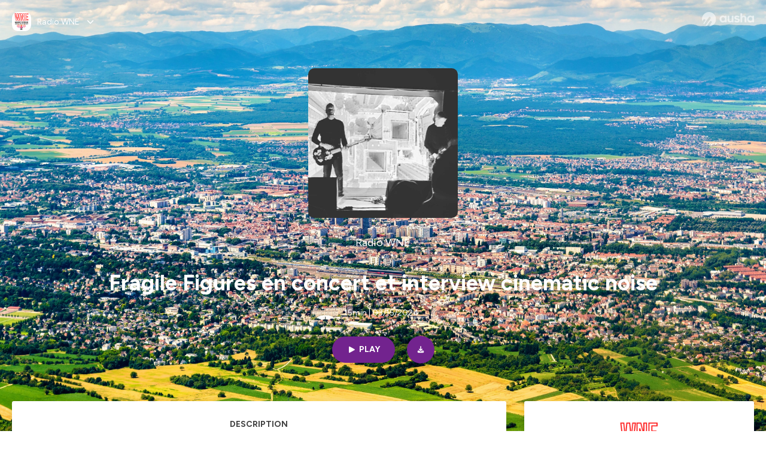

--- FILE ---
content_type: text/html; charset=utf-8
request_url: https://podcast.ausha.co/wne/fragile
body_size: 42268
content:
<!DOCTYPE html><html lang="en" class="figtree_14de6543-module__UXkUla__className"><head><meta charSet="utf-8"/><meta name="viewport" content="width=device-width, initial-scale=1"/><link rel="stylesheet" href="/_next/static/chunks/ea91a1cb1a3833ca.css" data-precedence="next"/><link rel="stylesheet" href="/_next/static/chunks/002b66679210f4af.css" data-precedence="next"/><link rel="stylesheet" href="/_next/static/chunks/e22a8b8c4b5688b2.css" data-precedence="next"/><link rel="stylesheet" href="/_next/static/chunks/0899c9572c8cb68d.css" data-precedence="next"/><link rel="stylesheet" href="/_next/static/chunks/2212d9e6ec999921.css" data-precedence="next"/><link rel="stylesheet" href="/_next/static/chunks/3b614a4f30c8736d.css" data-precedence="next"/><link rel="stylesheet" href="/_next/static/chunks/bfd3109994ec5b5f.css" data-precedence="next"/><link rel="preload" as="script" fetchPriority="low" href="/_next/static/chunks/2d3ac034e409c2a2.js"/><script src="/_next/static/chunks/624f2ec5ad9eedd1.js" async=""></script><script src="/_next/static/chunks/140a81d8e93c8eec.js" async=""></script><script src="/_next/static/chunks/943510f86dd8549a.js" async=""></script><script src="/_next/static/chunks/a9a252fa2b70ec1f.js" async=""></script><script src="/_next/static/chunks/aad4f00e7c047859.js" async=""></script><script src="/_next/static/chunks/turbopack-1dab082eb7e3335b.js" async=""></script><script src="/_next/static/chunks/6acbcea58882ccf2.js" async=""></script><script src="/_next/static/chunks/ebe94f77d09738d4.js" async=""></script><script src="/_next/static/chunks/808bdcda3c4dc542.js" async=""></script><script src="/_next/static/chunks/83c90c0182d4b96f.js" async=""></script><script src="/_next/static/chunks/c5f5fcf0cab1e94f.js" async=""></script><script src="/_next/static/chunks/673567176526e0e5.js" async=""></script><script src="/_next/static/chunks/d0be0c80be183816.js" async=""></script><script src="/_next/static/chunks/10a8519a196aa616.js" async=""></script><script src="/_next/static/chunks/a037e0e915ec028c.js" async=""></script><script src="/_next/static/chunks/703dcff339c11283.js" async=""></script><script src="/_next/static/chunks/92250e490b944b9c.js" async=""></script><link rel="preload" href="/_next/static/chunks/430255749da9ecf0.css" as="style"/><meta name="next-size-adjust" content=""/><meta name="sentry-trace" content="9bb83bb838b27a612458a90e4d8d34a2-d40aff3f9399c4dd-0"/><meta name="baggage" content="sentry-environment=production,sentry-release=574b517ae5fa7ba83f10581b6b0df018336a4174,sentry-public_key=58c6fed3ae80f5a6cb19b0e496754368,sentry-trace_id=9bb83bb838b27a612458a90e4d8d34a2,sentry-org_id=139165,sentry-sampled=false,sentry-sample_rand=0.2670561287239014,sentry-sample_rate=0.001"/><script src="/_next/static/chunks/a6dad97d9634a72d.js" noModule=""></script></head><body><div hidden=""><!--$?--><template id="B:0"></template><!--/$--></div><!--$--><!--$?--><template id="B:1"></template><div class="Loader-module__OpcrDa__container"><div class="Loader-module__OpcrDa__missile1 Loader-module__OpcrDa__missile"></div><div class="Loader-module__OpcrDa__missile2 Loader-module__OpcrDa__missile"></div><div class="Loader-module__OpcrDa__missile3 Loader-module__OpcrDa__missile"></div></div><!--/$--><!--/$--><script>requestAnimationFrame(function(){$RT=performance.now()});</script><script src="/_next/static/chunks/2d3ac034e409c2a2.js" id="_R_" async=""></script><div hidden id="S:1"><template id="P:2"></template><!--$?--><template id="B:3"></template><!--/$--></div><script>(self.__next_f=self.__next_f||[]).push([0])</script><script>self.__next_f.push([1,"1:\"$Sreact.fragment\"\n3:I[339756,[\"/_next/static/chunks/6acbcea58882ccf2.js\",\"/_next/static/chunks/ebe94f77d09738d4.js\"],\"default\"]\n4:I[837457,[\"/_next/static/chunks/6acbcea58882ccf2.js\",\"/_next/static/chunks/ebe94f77d09738d4.js\"],\"default\"]\n6:I[897367,[\"/_next/static/chunks/6acbcea58882ccf2.js\",\"/_next/static/chunks/ebe94f77d09738d4.js\"],\"OutletBoundary\"]\n7:\"$Sreact.suspense\"\n9:I[725205,[\"/_next/static/chunks/808bdcda3c4dc542.js\",\"/_next/static/chunks/83c90c0182d4b96f.js\",\"/_next/static/chunks/c5f5fcf0cab1e94f.js\",\"/_next/static/chunks/673567176526e0e5.js\"],\"default\"]\na:I[897367,[\"/_next/static/chunks/6acbcea58882ccf2.js\",\"/_next/static/chunks/ebe94f77d09738d4.js\"],\"ViewportBoundary\"]\nc:I[897367,[\"/_next/static/chunks/6acbcea58882ccf2.js\",\"/_next/static/chunks/ebe94f77d09738d4.js\"],\"MetadataBoundary\"]\ne:I[563491,[\"/_next/static/chunks/6acbcea58882ccf2.js\",\"/_next/static/chunks/ebe94f77d09738d4.js\"],\"default\"]\nf:I[195687,[\"/_next/static/chunks/808bdcda3c4dc542.js\",\"/_next/static/chunks/83c90c0182d4b96f.js\",\"/_next/static/chunks/c5f5fcf0cab1e94f.js\"],\"default\"]\n11:I[175696,[\"/_next/static/chunks/808bdcda3c4dc542.js\",\"/_next/static/chunks/83c90c0182d4b96f.js\",\"/_next/static/chunks/c5f5fcf0cab1e94f.js\"],\"default\"]\n12:I[544636,[\"/_next/static/chunks/808bdcda3c4dc542.js\",\"/_next/static/chunks/83c90c0182d4b96f.js\",\"/_next/static/chunks/c5f5fcf0cab1e94f.js\"],\"default\"]\n15:I[605500,[\"/_next/static/chunks/808bdcda3c4dc542.js\",\"/_next/static/chunks/83c90c0182d4b96f.js\",\"/_next/static/chunks/c5f5fcf0cab1e94f.js\",\"/_next/static/chunks/d0be0c80be183816.js\"],\"Image\"]\n:HL[\"/_next/static/chunks/ea91a1cb1a3833ca.css\",\"style\"]\n:HL[\"/_next/static/media/f7aa21714c1c53f8-s.p.e3544bb0.woff2\",\"font\",{\"crossOrigin\":\"\",\"type\":\"font/woff2\"}]\n:HL[\"/_next/static/chunks/002b66679210f4af.css\",\"style\"]\n:HL[\"/_next/static/chunks/e22a8b8c4b5688b2.css\",\"style\"]\n:HL[\"/_next/static/chunks/0899c9572c8cb68d.css\",\"style\"]\n:HL[\"/_next/static/chunks/2212d9e6ec999921.css\",\"style\"]\n:HL[\"/_next/static/chunks/3b614a4f30c8736d.css\",\"style\"]\n:HL[\"/_next/static/chunks/bfd3109994ec5b5f.css\",\"style\"]\n:HL[\"/_next/static/chunks/430255749da9ecf0.css\",\"style\"]\n"])</script><script>self.__next_f.push([1,"0:{\"P\":null,\"b\":\"zXWya6hTFVN-P0AjOO7h3\",\"c\":[\"\",\"show\",\"wne\",\"episode\",\"fragile\"],\"q\":\"\",\"i\":false,\"f\":[[[\"\",{\"children\":[\"show\",{\"children\":[[\"showSlug\",\"wne\",\"d\"],{\"children\":[\"episode\",{\"children\":[[\"episodeSlug\",\"fragile\",\"d\"],{\"children\":[\"__PAGE__\",{}]}]}]}]}]},\"$undefined\",\"$undefined\",true],[[\"$\",\"$1\",\"c\",{\"children\":[[[\"$\",\"link\",\"0\",{\"rel\":\"stylesheet\",\"href\":\"/_next/static/chunks/ea91a1cb1a3833ca.css\",\"precedence\":\"next\",\"crossOrigin\":\"$undefined\",\"nonce\":\"$undefined\"}],[\"$\",\"script\",\"script-0\",{\"src\":\"/_next/static/chunks/808bdcda3c4dc542.js\",\"async\":true,\"nonce\":\"$undefined\"}],[\"$\",\"script\",\"script-1\",{\"src\":\"/_next/static/chunks/83c90c0182d4b96f.js\",\"async\":true,\"nonce\":\"$undefined\"}],[\"$\",\"script\",\"script-2\",{\"src\":\"/_next/static/chunks/c5f5fcf0cab1e94f.js\",\"async\":true,\"nonce\":\"$undefined\"}]],\"$L2\"]}],{\"children\":[[\"$\",\"$1\",\"c\",{\"children\":[null,[\"$\",\"$L3\",null,{\"parallelRouterKey\":\"children\",\"error\":\"$undefined\",\"errorStyles\":\"$undefined\",\"errorScripts\":\"$undefined\",\"template\":[\"$\",\"$L4\",null,{}],\"templateStyles\":\"$undefined\",\"templateScripts\":\"$undefined\",\"notFound\":\"$undefined\",\"forbidden\":\"$undefined\",\"unauthorized\":\"$undefined\"}]]}],{\"children\":[[\"$\",\"$1\",\"c\",{\"children\":[null,[\"$\",\"$L3\",null,{\"parallelRouterKey\":\"children\",\"error\":\"$undefined\",\"errorStyles\":\"$undefined\",\"errorScripts\":\"$undefined\",\"template\":[\"$\",\"$L4\",null,{}],\"templateStyles\":\"$undefined\",\"templateScripts\":\"$undefined\",\"notFound\":\"$undefined\",\"forbidden\":\"$undefined\",\"unauthorized\":\"$undefined\"}]]}],{\"children\":[[\"$\",\"$1\",\"c\",{\"children\":[null,[\"$\",\"$L3\",null,{\"parallelRouterKey\":\"children\",\"error\":\"$undefined\",\"errorStyles\":\"$undefined\",\"errorScripts\":\"$undefined\",\"template\":[\"$\",\"$L4\",null,{}],\"templateStyles\":\"$undefined\",\"templateScripts\":\"$undefined\",\"notFound\":\"$undefined\",\"forbidden\":\"$undefined\",\"unauthorized\":\"$undefined\"}]]}],{\"children\":[[\"$\",\"$1\",\"c\",{\"children\":[null,[\"$\",\"$L3\",null,{\"parallelRouterKey\":\"children\",\"error\":\"$undefined\",\"errorStyles\":\"$undefined\",\"errorScripts\":\"$undefined\",\"template\":[\"$\",\"$L4\",null,{}],\"templateStyles\":\"$undefined\",\"templateScripts\":\"$undefined\",\"notFound\":\"$undefined\",\"forbidden\":\"$undefined\",\"unauthorized\":\"$undefined\"}]]}],{\"children\":[[\"$\",\"$1\",\"c\",{\"children\":[\"$L5\",[[\"$\",\"link\",\"0\",{\"rel\":\"stylesheet\",\"href\":\"/_next/static/chunks/002b66679210f4af.css\",\"precedence\":\"next\",\"crossOrigin\":\"$undefined\",\"nonce\":\"$undefined\"}],[\"$\",\"link\",\"1\",{\"rel\":\"stylesheet\",\"href\":\"/_next/static/chunks/e22a8b8c4b5688b2.css\",\"precedence\":\"next\",\"crossOrigin\":\"$undefined\",\"nonce\":\"$undefined\"}],[\"$\",\"link\",\"2\",{\"rel\":\"stylesheet\",\"href\":\"/_next/static/chunks/0899c9572c8cb68d.css\",\"precedence\":\"next\",\"crossOrigin\":\"$undefined\",\"nonce\":\"$undefined\"}],[\"$\",\"link\",\"3\",{\"rel\":\"stylesheet\",\"href\":\"/_next/static/chunks/2212d9e6ec999921.css\",\"precedence\":\"next\",\"crossOrigin\":\"$undefined\",\"nonce\":\"$undefined\"}],[\"$\",\"link\",\"4\",{\"rel\":\"stylesheet\",\"href\":\"/_next/static/chunks/3b614a4f30c8736d.css\",\"precedence\":\"next\",\"crossOrigin\":\"$undefined\",\"nonce\":\"$undefined\"}],[\"$\",\"script\",\"script-0\",{\"src\":\"/_next/static/chunks/10a8519a196aa616.js\",\"async\":true,\"nonce\":\"$undefined\"}],[\"$\",\"script\",\"script-1\",{\"src\":\"/_next/static/chunks/a037e0e915ec028c.js\",\"async\":true,\"nonce\":\"$undefined\"}],[\"$\",\"script\",\"script-2\",{\"src\":\"/_next/static/chunks/703dcff339c11283.js\",\"async\":true,\"nonce\":\"$undefined\"}],[\"$\",\"script\",\"script-3\",{\"src\":\"/_next/static/chunks/92250e490b944b9c.js\",\"async\":true,\"nonce\":\"$undefined\"}]],[\"$\",\"$L6\",null,{\"children\":[\"$\",\"$7\",null,{\"name\":\"Next.MetadataOutlet\",\"children\":\"$@8\"}]}]]}],{},null,false,false]},[[\"$\",\"$L9\",\"l\",{}],[[\"$\",\"link\",\"0\",{\"rel\":\"stylesheet\",\"href\":\"/_next/static/chunks/bfd3109994ec5b5f.css\",\"precedence\":\"next\",\"crossOrigin\":\"$undefined\",\"nonce\":\"$undefined\"}]],[[\"$\",\"script\",\"script-0\",{\"src\":\"/_next/static/chunks/673567176526e0e5.js\",\"async\":true}]]],false,false]},null,false,false]},[[\"$\",\"$L9\",\"l\",{}],[[\"$\",\"link\",\"0\",{\"rel\":\"stylesheet\",\"href\":\"/_next/static/chunks/bfd3109994ec5b5f.css\",\"precedence\":\"next\",\"crossOrigin\":\"$undefined\",\"nonce\":\"$undefined\"}]],[[\"$\",\"script\",\"script-0\",{\"src\":\"/_next/static/chunks/673567176526e0e5.js\",\"async\":true}]]],false,false]},null,false,false]},null,false,false],[\"$\",\"$1\",\"h\",{\"children\":[null,[\"$\",\"$La\",null,{\"children\":\"$Lb\"}],[\"$\",\"div\",null,{\"hidden\":true,\"children\":[\"$\",\"$Lc\",null,{\"children\":[\"$\",\"$7\",null,{\"name\":\"Next.Metadata\",\"children\":\"$Ld\"}]}]}],[\"$\",\"meta\",null,{\"name\":\"next-size-adjust\",\"content\":\"\"}]]}],false]],\"m\":\"$undefined\",\"G\":[\"$e\",[]],\"S\":false}\n"])</script><script>self.__next_f.push([1,"2:[\"$\",\"html\",null,{\"lang\":\"en\",\"className\":\"figtree_14de6543-module__UXkUla__className\",\"children\":[\"$\",\"body\",null,{\"children\":[\"$\",\"$Lf\",null,{\"value\":\"$undefined\",\"children\":\"$L10\"}]}]}]\n"])</script><script>self.__next_f.push([1,"10:[\"$\",\"$L11\",null,{\"formats\":\"$undefined\",\"locale\":\"en\",\"messages\":{\"CookiesConsent\":{\"consentModal\":{\"title\":\"\",\"description\":\"We use your personal data for audience measurement and personalized advertising purposes.\",\"acceptAllBtn\":\"Accept all\",\"acceptNecessaryBtn\":\"Reject all\",\"showPreferencesBtn\":\"Manage individual preferences\"},\"preferencesModal\":{\"title\":\"Manage cookie preferences\",\"acceptAllBtn\":\"Accept all\",\"acceptNecessaryBtn\":\"Reject all\",\"savePreferencesBtn\":\"Accept current selection\",\"closeIconLabel\":\"Close modal\"},\"statisticsSection\":{\"title\":\"Statistics\",\"description\":\"These cookies collect information about how you use our website. All of the data is anonymized and cannot be used to identify you.\"},\"personalizedAdsSection\":{\"title\":\"Personalized ads\",\"description\":\"These cookies are used to show you ads tailored to your interests. They help deliver more relevant advertising based on your browsing behavior and profile.\"}},\"NotFound\":{\"error404\":\"404 Error\",\"homepageLink\":\"Back to home\",\"homepageLinkUrl\":\"https://www.ausha.co\",\"oops\":\"Oops!\",\"pageNotFound\":\"It seems like the page you are looking for is light years from here…\"},\"aboutShow\":\"About {showName}\",\"accessChannel\":\"Go to the channel\",\"aushaTrademark\":\"© {year} Ausha\",\"aushaWebsite\":\"Ausha website\",\"boostYourAudience\":\"Boost your audience.\",\"chapterLink\":\"Chapter link\",\"chapters\":\"Chapters\",\"chooseAnotherShow\":\"Choose another show\",\"copied\":\"Copied\",\"copyCode\":\"Copy code\",\"copyLink\":\"Copy link\",\"description\":\"Description\",\"dot\":\"•\",\"download\":\"Download\",\"durationAndCompactDate\":\"{duration} | {date}\",\"durationAndDate\":\"{duration} | Published on {date}\",\"email\":\"Email\",\"emailBody\":{\"episode\":\"Discover the episode {episodeName} of the podcast {showName}\",\"playlist\":\"Discover the playlist {playlistName} of the podcast {showName}\"},\"emailSubject\":{\"episode\":\"Episode to discover on Ausha\",\"playlist\":\"Playlist to discover on Ausha\"},\"embed\":\"Embed\",\"enterPassword\":\"Enter password\",\"episodesCount\":\"{count, plural, =0 {No episode} =1 {# episode} other {# episodes}}\",\"episodesCountAndPublishedDate\":\"{episodesCount, plural, =0 {No episode} =1 {# episode} other {# episodes}} | Published on {date}\",\"facebook\":\"Facebook\",\"featuredEpisode\":\"Featured episode\",\"lastEpisodeDate\":\"Last episode on {publishedAt}\",\"latestEpisode\":\"Latest episode\",\"launchYourPodcast\":\"Launch your podcast.\",\"legalNotice\":\"Legal notice\",\"legalNoticeUrl\":\"https://www.ausha.co/legal-notice/\",\"linkedIn\":\"LinkedIn\",\"logoUrl\":\"https://www.ausha.co?utm_source=client_ausha\u0026utm_medium=referral\u0026utm_campaign=podcast_page\",\"manageCookies\":\"Manage cookies\",\"nextPage\":\"Next page\",\"otherEpisodes\":\"Other episodes\",\"play\":\"Play\",\"playPlaylist\":\"Play playlist\",\"playbackRate\":\"{playbackRate}x\",\"playlistsCount\":\"{count, plural, =0 {No playlist} =1 {# playlist} other {# playlists}}\",\"poweredByAusha\":\"Powered by Ausha 🚀\",\"poweredByAushaUrl\":\"https://www.ausha.co/?utm_source=client_ausha\u0026utm_medium=referral\u0026utm_campaign=podcast_page\",\"previousPage\":\"Previous page\",\"privatePlaylistAccess\":\"Access the playlist\",\"privatePlaylistTitle\":\"Access to a private playlist\",\"publishedDate\":\"Published on {date}\",\"recommendedByShow\":\"{showName} recommends\",\"recommendedTitle\":\"You may also like\",\"season\":\"Season {seasonNumber}\",\"seeLess\":\"See less\",\"seeMore\":\"See more\",\"separator\":\"|\",\"share\":\"Share\",\"shareOn\":\"Share on\",\"showEpisodesList\":\"View episodes list\",\"showOnSocialNetwork\":\"{showName} on {socialNetwork}\",\"showsCount\":\"{count, plural, =0 {No show} =1 {# show} other {# shows}}\",\"speaker\":\"Speaker\",\"speakerWithIndex\":\"Speaker {index}\",\"subscribe\":\"Subscribe\",\"supportUs\":\"Support us\",\"trailer\":\"Trailer\",\"transcription\":\"Transcription\",\"whatsApp\":\"WhatsApp\",\"wrongPassword\":\"Wrong password\",\"x\":\"X (Twitter)\"},\"now\":\"$undefined\",\"timeZone\":\"UTC\",\"children\":[\"$\",\"$L12\",null,{\"children\":\"$L13\"}]}]\n"])</script><script>self.__next_f.push([1,"13:[\"$\",\"$L3\",null,{\"parallelRouterKey\":\"children\",\"error\":\"$undefined\",\"errorStyles\":\"$undefined\",\"errorScripts\":\"$undefined\",\"template\":[\"$\",\"$L4\",null,{}],\"templateStyles\":\"$undefined\",\"templateScripts\":\"$undefined\",\"notFound\":[\"$L14\",[[\"$\",\"link\",\"0\",{\"rel\":\"stylesheet\",\"href\":\"/_next/static/chunks/430255749da9ecf0.css\",\"precedence\":\"next\",\"crossOrigin\":\"$undefined\",\"nonce\":\"$undefined\"}]]],\"forbidden\":\"$undefined\",\"unauthorized\":\"$undefined\"}]\n16:T1194,"])</script><script>self.__next_f.push([1,"M0 78.093C0 34.937 35.028 0 78.299 0c43.27 0 78.298 34.937 78.485 77.907 0 43.156-34.841 78.093-78.11 78.093l28.097-39.234c1.873-2.615 2.622-5.604 2.06-8.78s-2.248-5.792-4.87-7.66c-5.432-3.737-12.738-2.429-16.484 2.802l-34.654 48.575c-3.933-1.308-7.68-2.989-11.239-4.857L94.97 72.302c1.873-2.616 2.622-5.605 2.06-8.781s-2.248-5.792-4.87-7.66c-5.432-3.736-12.738-2.429-16.484 2.803l-53.01 74.17c-2.623-2.803-5.246-5.605-7.493-8.781l20.043-28.211c1.873-2.616 2.622-5.605 2.06-8.78-.562-3.177-2.248-5.793-4.87-7.66-2.623-1.87-5.62-2.616-8.804-2.056s-5.807 2.242-7.68 4.858L3.184 100.139C1.124 93.226 0 85.753 0 78.093m492.456-1.395c0-10.088-2.435-17.748-6.93-22.98-4.496-5.23-11.614-7.846-21.355-7.66-3.559 0-6.93.748-10.489 2.056s-6.369 3.176-8.804 5.605V24.2q0-1.68-1.124-2.802-.843-1.122-2.81-1.121H429.33q-1.685 0-2.809 1.12-1.124.841-1.124 2.803v90.798q0 1.681 1.124 2.802.843 1.12 2.809 1.121h11.614q1.686 0 2.81-1.121 1.124-.84 1.124-2.802V80.995c-.188-6.539 1.124-11.396 3.746-14.385 2.623-2.99 5.994-4.484 9.928-4.484 4.308 0 7.867 1.12 10.302 3.55 2.436 2.428 3.747 5.978 3.747 11.022v38.486q0 1.682 1.124 2.803.843 1.12 2.809 1.121h11.989q1.686 0 2.809-1.121 1.125-.841 1.124-2.803zm-133.744 35.125q-1.686-1.122-1.686-2.803c0-.934.374-1.681.936-2.615l5.62-7.473c.936-1.121 1.873-1.682 2.997-1.682.936 0 1.686.187 2.435.56 3.184 1.682 6.556 3.177 9.928 4.111 3.559 1.121 6.931 1.495 10.115 1.495 2.997 0 5.432-.561 7.305-1.869 1.874-1.307 2.997-2.802 2.997-4.483s-.936-2.803-2.809-3.737c-1.742-.869-3.808-1.253-6.499-1.753l-.619-.115-4.121-.56c-5.995-.935-10.677-2.056-14.236-3.364s-6.744-3.362-9.554-6.352c-3.184-3.176-4.683-7.473-4.683-12.89 0-8.221 2.998-14.013 8.804-17.562 5.807-3.55 12.925-5.232 20.793-5.232 5.057 0 9.74.56 14.048 1.869 4.309 1.308 8.43 3.363 12.551 5.978 1.311.747 1.873 1.682 1.873 2.803 0 .747-.375 1.681-1.124 2.615l-5.432 7.286c-.937 1.121-1.874 1.682-2.997 1.682-.937 0-1.686-.187-2.436-.56-5.994-3.177-11.801-4.858-17.045-4.858-2.436 0-4.496.56-6.557 1.494-1.873.934-2.997 2.242-2.997 3.924 0 1.868 1.124 3.363 3.559 4.11 2.436.934 5.807 1.681 9.928 2.242 6.931 1.308 12.176 2.429 15.548 3.55s6.368 3.176 8.991 5.978c2.81 3.176 4.121 7.66 4.121 13.265 0 7.473-2.623 13.264-7.68 17.375-5.058 4.11-12.363 5.978-21.916 5.978-11.239.56-21.354-2.429-30.158-8.407m-105.646 3.362q0 1.681 1.124 2.802c.749.748 1.685.935 2.622 1.121h11.426q1.686 0 2.81-1.121 1.124-.84 1.124-2.802V51.291q0-1.682-1.124-2.803-.843-1.12-2.81-1.12h-11.426q-1.685 0-2.81 1.12-1.124.84-1.124 2.803v3.55c-2.06-2.803-5.057-4.858-8.804-6.54-3.746-1.681-8.054-2.428-12.924-2.428-7.493 0-13.862 1.68-19.294 5.044s-9.553 7.847-12.55 13.451c-2.81 5.605-4.309 11.957-4.309 19.057 0 6.912 1.499 13.264 4.309 18.869 2.809 5.792 7.118 10.462 12.55 13.638 5.619 3.176 11.988 4.858 19.294 4.858 4.683 0 8.991-.934 13.112-2.616s7.118-3.736 8.804-6.165zm-18.732-52.311c5.807 0 10.677 1.868 14.236 5.604s5.432 8.595 5.245 14.76c0 6.165-1.686 11.21-5.245 14.759-3.559 3.55-8.242 5.418-14.423 5.418-5.807 0-10.49-1.868-14.236-5.605-3.559-3.736-5.433-8.594-5.433-14.572 0-6.166 1.874-11.023 5.433-14.76s8.429-5.604 14.423-5.604m48.139-11.396v38.487c0 20.364 9.553 30.639 28.285 30.639 3.747 0 7.306-.747 10.677-2.055a24.55 24.55 0 0 0 8.617-5.605v2.242q0 1.681 1.124 2.803.843 1.12 2.809 1.12h11.801q1.686 0 2.81-1.12 1.124-.841 1.124-2.803V51.478q0-1.68-1.124-2.802-.842-1.12-2.81-1.121h-11.801q-1.685 0-2.809 1.12-1.125.842-1.124 2.803v34.003c.374 6.352-.937 11.022-3.559 14.198-2.623 3.177-5.994 4.671-10.115 4.671-4.496 0-7.868-1.308-10.303-3.55s-3.746-5.791-3.746-10.835V51.478q0-1.68-1.124-2.802-.843-1.12-2.81-1.121h-11.988q-1.686 0-2.81 1.12-1.124.842-1.124 2.803m275.544 66.509q-1.124-1.12-1.124-2.802v-3.176c-1.686 2.429-4.683 4.484-8.804 6.165s-8.429 2.616-13.112 2.616c-7.306 0-13.674-1.682-19.294-4.858-5.432-3.176-9.74-7.846-12.55-13.638-2.81-5.605-4.308-11.957-4.308-18.87 0-7.099 1.498-13.45 4.308-19.056 2.997-5.605 7.118-10.088 12.55-13.451s11.801-5.045 19.294-5.045c4.87 0 9.178.748 12.925 2.43 3.746 1.68 6.743 3.736 8.804 6.538v-3.55q0-1.96 1.123-2.802 1.125-1.12 2.81-1.12h11.427q1.966 0 2.809 1.12 1.125 1.12 1.124 2.802v63.895q0 1.962-1.124 2.802-1.123 1.122-2.809 1.121h-11.239c-1.124-.186-2.061-.373-2.81-1.121m-5.807-49.508c-3.559-3.737-8.429-5.605-14.236-5.605-5.994 0-10.865 1.868-14.424 5.604s-5.432 8.595-5.432 14.76c0 5.978 1.873 10.836 5.432 14.572 3.747 3.737 8.43 5.605 14.237 5.605 6.181 0 10.864-1.868 14.423-5.418s5.245-8.594 5.245-14.76c.187-6.165-1.499-11.022-5.245-14.759"])</script><script>self.__next_f.push([1,"14:[\"$\",\"div\",null,{\"className\":\"not-found-module__HS70Aa__errorWrapper\",\"children\":[[\"$\",\"$L15\",null,{\"src\":{\"src\":\"/_next/static/media/jupiter.d7e9441b.png\",\"width\":401,\"height\":400,\"blurWidth\":8,\"blurHeight\":8,\"blurDataURL\":\"[data-uri]\"},\"alt\":\"\",\"className\":\"not-found-module__HS70Aa__jupiter\"}],[\"$\",\"$L15\",null,{\"src\":{\"src\":\"/_next/static/media/saturn.5946f8d5.png\",\"width\":741,\"height\":400,\"blurWidth\":8,\"blurHeight\":4,\"blurDataURL\":\"[data-uri]\"},\"alt\":\"\",\"className\":\"not-found-module__HS70Aa__saturn\"}],[\"$\",\"$L15\",null,{\"src\":{\"src\":\"/_next/static/media/planet-background.f2062128.png\",\"width\":3840,\"height\":2160,\"blurWidth\":8,\"blurHeight\":5,\"blurDataURL\":\"[data-uri]\"},\"alt\":\"\",\"className\":\"not-found-module__HS70Aa__ground\"}],[\"$\",\"div\",null,{\"className\":\"not-found-module__HS70Aa__innerWrapper\",\"children\":[[\"$\",\"svg\",null,{\"xmlns\":\"http://www.w3.org/2000/svg\",\"fill\":\"none\",\"viewBox\":\"0 0 576 160\",\"className\":\"not-found-module__HS70Aa__logo\",\"children\":[[\"$\",\"linearGradient\",null,{\"id\":\"ausha-color_svg__a\",\"x1\":14.884,\"x2\":135.475,\"y1\":25.5,\"y2\":132.519,\"gradientUnits\":\"userSpaceOnUse\",\"children\":[[\"$\",\"stop\",null,{\"offset\":0,\"stopColor\":\"#c000f8\"}],[\"$\",\"stop\",null,{\"offset\":1,\"stopColor\":\"#3a24a5\"}]]}],[\"$\",\"path\",null,{\"fill\":\"url(#ausha-color_svg__a)\",\"fillRule\":\"evenodd\",\"d\":\"$16\",\"clipRule\":\"evenodd\"}]]}],\"$L17\",\"$L18\"]}]]}]\n"])</script><script>self.__next_f.push([1,"b:[[\"$\",\"meta\",\"0\",{\"charSet\":\"utf-8\"}],[\"$\",\"meta\",\"1\",{\"name\":\"viewport\",\"content\":\"width=device-width, initial-scale=1\"}]]\n17:[\"$\",\"div\",null,{\"className\":\"not-found-module__HS70Aa__textWrapper\",\"children\":[[\"$\",\"div\",null,{\"className\":\"not-found-module__HS70Aa__oopsWrapper\",\"children\":[[\"$\",\"p\",null,{\"className\":\"not-found-module__HS70Aa__oups\",\"children\":\"Oops!\"}],[\"$\",\"p\",null,{\"className\":\"not-found-module__HS70Aa__error404\",\"children\":\"404 Error\"}]]}],[\"$\",\"p\",null,{\"children\":\"It seems like the page you are looking for is light years from here…\"}]]}]\n18:[\"$\",\"a\",null,{\"href\":\"https://www.ausha.co\",\"className\":\"not-found-module__HS70Aa__button\",\"children\":\"Back to home\"}]\n"])</script><script>self.__next_f.push([1,"8:null\n19:T65c,"])</script><script>self.__next_f.push([1,"Le duo FRAGILE FIGURES était en résidence sur la scène du Noumatrouff (Mulhouse) pour préparer le set de leurs prochains concerts. A voir au Grillen (Colmar) le 27 mars 2024 (https://hiero.fr/hint/) et à la Laiterie (https://www.artefact.org/) (Strasbourg) le 28 mars. Rencontre avec Mike et Judd en format \"cinematic noise\". Musique : FRAGILE FIGURES The Collapsing part I. Propos recueillis par Jean-Luc Wertenschlag le 15 mars 2024.Formé en 2019 par Mike et Judd, deux comparses de longue date, FRAGILE FIGURES est l’un des groupes colmariens les plus singuliers et prometteurs du moment. Armé d’une basse, d’une guitare et de machines, le duo propose une musique instrumentale dévoilant un univers aussi vaste que captivant. Si le groupe présente sa musique comme de la « cinematic noise », il est en réalité peu évident de définir ce qu’il fait en des termes classiques, bien que l’on y trouve des influences coldwave ou post-rock. C’est bien là leur force et leur originalité. Il se tient en marge des carcans habituels et délivre des prestations scéniques toutes en puissance et tension. Ce sont aussi les visuels et projections, constitutifs de la dimension cinématographique du groupe, qui font de ses concerts des expériences particulièrement immersives et atypiques. (texte Franckyboule)https://fragilefiguresband.bandcamp.com/album/anemoiahttps://www.youtube.com/channel/UCQyTisSzVH_lvWi32FCTZMAhttps://www.instagram.com/fragile_figures_band/https://www.facebook.com/fragilefiguresband \nHébergé par Ausha. Visitez ausha.co/fr/politique-de-confidentialite pour plus d'informations."])</script><script>self.__next_f.push([1,"1a:T65c,"])</script><script>self.__next_f.push([1,"Le duo FRAGILE FIGURES était en résidence sur la scène du Noumatrouff (Mulhouse) pour préparer le set de leurs prochains concerts. A voir au Grillen (Colmar) le 27 mars 2024 (https://hiero.fr/hint/) et à la Laiterie (https://www.artefact.org/) (Strasbourg) le 28 mars. Rencontre avec Mike et Judd en format \"cinematic noise\". Musique : FRAGILE FIGURES The Collapsing part I. Propos recueillis par Jean-Luc Wertenschlag le 15 mars 2024.Formé en 2019 par Mike et Judd, deux comparses de longue date, FRAGILE FIGURES est l’un des groupes colmariens les plus singuliers et prometteurs du moment. Armé d’une basse, d’une guitare et de machines, le duo propose une musique instrumentale dévoilant un univers aussi vaste que captivant. Si le groupe présente sa musique comme de la « cinematic noise », il est en réalité peu évident de définir ce qu’il fait en des termes classiques, bien que l’on y trouve des influences coldwave ou post-rock. C’est bien là leur force et leur originalité. Il se tient en marge des carcans habituels et délivre des prestations scéniques toutes en puissance et tension. Ce sont aussi les visuels et projections, constitutifs de la dimension cinématographique du groupe, qui font de ses concerts des expériences particulièrement immersives et atypiques. (texte Franckyboule)https://fragilefiguresband.bandcamp.com/album/anemoiahttps://www.youtube.com/channel/UCQyTisSzVH_lvWi32FCTZMAhttps://www.instagram.com/fragile_figures_band/https://www.facebook.com/fragilefiguresband \nHébergé par Ausha. Visitez ausha.co/fr/politique-de-confidentialite pour plus d'informations."])</script><script>self.__next_f.push([1,"d:[[\"$\",\"title\",\"0\",{\"children\":\"Fragile Figures en concert et interview cinematic noise | Radio WNE | Ausha\"}],[\"$\",\"meta\",\"1\",{\"name\":\"description\",\"content\":\"$19\"}],[\"$\",\"meta\",\"2\",{\"name\":\"fb:app_id\",\"content\":\"1627506157303317\"}],[\"$\",\"meta\",\"3\",{\"name\":\"fb:pages\",\"content\":\"646594585680006\"}],[\"$\",\"meta\",\"4\",{\"property\":\"og:title\",\"content\":\"Fragile Figures en concert et interview cinematic noise | Radio WNE | Ausha\"}],[\"$\",\"meta\",\"5\",{\"property\":\"og:description\",\"content\":\"$1a\"}],\"$L1b\",\"$L1c\",\"$L1d\",\"$L1e\",\"$L1f\",\"$L20\",\"$L21\",\"$L22\",\"$L23\",\"$L24\",\"$L25\",\"$L26\",\"$L27\",\"$L28\",\"$L29\",\"$L2a\"]\n"])</script><script>self.__next_f.push([1,"2c:I[27201,[\"/_next/static/chunks/6acbcea58882ccf2.js\",\"/_next/static/chunks/ebe94f77d09738d4.js\"],\"IconMark\"]\n1b:[\"$\",\"meta\",\"6\",{\"property\":\"og:url\",\"content\":\"https://podcast.ausha.co/wne/fragile\"}]\n1c:[\"$\",\"meta\",\"7\",{\"property\":\"og:site_name\",\"content\":\"Ausha\"}]\n1d:[\"$\",\"meta\",\"8\",{\"property\":\"og:image:type\",\"content\":\"image/png\"}]\n1e:[\"$\",\"meta\",\"9\",{\"property\":\"og:image\",\"content\":\"https://image.ausha.co/1T3AGcAfWBubwI0pGSTwNpvXHNrEWfEVc2lUE1Li_400x400.jpeg\"}]\n1f:[\"$\",\"meta\",\"10\",{\"property\":\"og:image:width\",\"content\":\"400\"}]\n20:[\"$\",\"meta\",\"11\",{\"name\":\"twitter:card\",\"content\":\"player\"}]\n21:[\"$\",\"meta\",\"12\",{\"name\":\"twitter:site\",\"content\":\"@ausha_fr\"}]\n22:[\"$\",\"meta\",\"13\",{\"name\":\"twitter:title\",\"content\":\"Radio WNE\"}]\n2b:T65c,"])</script><script>self.__next_f.push([1,"Le duo FRAGILE FIGURES était en résidence sur la scène du Noumatrouff (Mulhouse) pour préparer le set de leurs prochains concerts. A voir au Grillen (Colmar) le 27 mars 2024 (https://hiero.fr/hint/) et à la Laiterie (https://www.artefact.org/) (Strasbourg) le 28 mars. Rencontre avec Mike et Judd en format \"cinematic noise\". Musique : FRAGILE FIGURES The Collapsing part I. Propos recueillis par Jean-Luc Wertenschlag le 15 mars 2024.Formé en 2019 par Mike et Judd, deux comparses de longue date, FRAGILE FIGURES est l’un des groupes colmariens les plus singuliers et prometteurs du moment. Armé d’une basse, d’une guitare et de machines, le duo propose une musique instrumentale dévoilant un univers aussi vaste que captivant. Si le groupe présente sa musique comme de la « cinematic noise », il est en réalité peu évident de définir ce qu’il fait en des termes classiques, bien que l’on y trouve des influences coldwave ou post-rock. C’est bien là leur force et leur originalité. Il se tient en marge des carcans habituels et délivre des prestations scéniques toutes en puissance et tension. Ce sont aussi les visuels et projections, constitutifs de la dimension cinématographique du groupe, qui font de ses concerts des expériences particulièrement immersives et atypiques. (texte Franckyboule)https://fragilefiguresband.bandcamp.com/album/anemoiahttps://www.youtube.com/channel/UCQyTisSzVH_lvWi32FCTZMAhttps://www.instagram.com/fragile_figures_band/https://www.facebook.com/fragilefiguresband \nHébergé par Ausha. Visitez ausha.co/fr/politique-de-confidentialite pour plus d'informations."])</script><script>self.__next_f.push([1,"23:[\"$\",\"meta\",\"14\",{\"name\":\"twitter:description\",\"content\":\"$2b\"}]\n24:[\"$\",\"meta\",\"15\",{\"name\":\"twitter:image\",\"content\":\"https://image.ausha.co/1T3AGcAfWBubwI0pGSTwNpvXHNrEWfEVc2lUE1Li_400x400.jpeg\"}]\n25:[\"$\",\"meta\",\"16\",{\"name\":\"twitter:player\",\"content\":\"https://player.ausha.co?podcastId=bzP1GuV3nm4Z\u0026display=horizontal\u0026color=72238e\u0026v=2\u0026rel=twitter\"}]\n26:[\"$\",\"meta\",\"17\",{\"name\":\"twitter:player:stream\",\"content\":\"https://player.ausha.co?podcastId=bzP1GuV3nm4Z\u0026display=horizontal\u0026color=72238e\u0026v=2\u0026rel=twitter\"}]\n27:[\"$\",\"meta\",\"18\",{\"name\":\"twitter:player:width\",\"content\":\"436\"}]\n28:[\"$\",\"meta\",\"19\",{\"name\":\"twitter:player:height\",\"content\":\"400\"}]\n29:[\"$\",\"link\",\"20\",{\"rel\":\"icon\",\"href\":\"https://image.ausha.co/6xi7q7k22QsCCipIVsy4mljtmwGsgg1SDd8Y7cy3_400x400.jpeg\"}]\n2a:[\"$\",\"$L2c\",\"21\",{}]\n"])</script><title>Fragile Figures en concert et interview cinematic noise | Radio WNE | Ausha</title><meta name="description" content="Le duo FRAGILE FIGURES était en résidence sur la scène du Noumatrouff (Mulhouse) pour préparer le set de leurs prochains concerts. A voir au Grillen (Colmar) le 27 mars 2024 (https://hiero.fr/hint/) et à la Laiterie (https://www.artefact.org/) (Strasbourg) le 28 mars. Rencontre avec Mike et Judd en format &quot;cinematic noise&quot;. Musique : FRAGILE FIGURES The Collapsing part I. Propos recueillis par Jean-Luc Wertenschlag le 15 mars 2024.Formé en 2019 par Mike et Judd, deux comparses de longue date, FRAGILE FIGURES est l’un des groupes colmariens les plus singuliers et prometteurs du moment. Armé d’une basse, d’une guitare et de machines, le duo propose une musique instrumentale dévoilant un univers aussi vaste que captivant. Si le groupe présente sa musique comme de la « cinematic noise », il est en réalité peu évident de définir ce qu’il fait en des termes classiques, bien que l’on y trouve des influences coldwave ou post-rock. C’est bien là leur force et leur originalité. Il se tient en marge des carcans habituels et délivre des prestations scéniques toutes en puissance et tension. Ce sont aussi les visuels et projections, constitutifs de la dimension cinématographique du groupe, qui font de ses concerts des expériences particulièrement immersives et atypiques. (texte Franckyboule)https://fragilefiguresband.bandcamp.com/album/anemoiahttps://www.youtube.com/channel/UCQyTisSzVH_lvWi32FCTZMAhttps://www.instagram.com/fragile_figures_band/https://www.facebook.com/fragilefiguresband 
Hébergé par Ausha. Visitez ausha.co/fr/politique-de-confidentialite pour plus d&#x27;informations."/><meta name="fb:app_id" content="1627506157303317"/><meta name="fb:pages" content="646594585680006"/><meta property="og:title" content="Fragile Figures en concert et interview cinematic noise | Radio WNE | Ausha"/><meta property="og:description" content="Le duo FRAGILE FIGURES était en résidence sur la scène du Noumatrouff (Mulhouse) pour préparer le set de leurs prochains concerts. A voir au Grillen (Colmar) le 27 mars 2024 (https://hiero.fr/hint/) et à la Laiterie (https://www.artefact.org/) (Strasbourg) le 28 mars. Rencontre avec Mike et Judd en format &quot;cinematic noise&quot;. Musique : FRAGILE FIGURES The Collapsing part I. Propos recueillis par Jean-Luc Wertenschlag le 15 mars 2024.Formé en 2019 par Mike et Judd, deux comparses de longue date, FRAGILE FIGURES est l’un des groupes colmariens les plus singuliers et prometteurs du moment. Armé d’une basse, d’une guitare et de machines, le duo propose une musique instrumentale dévoilant un univers aussi vaste que captivant. Si le groupe présente sa musique comme de la « cinematic noise », il est en réalité peu évident de définir ce qu’il fait en des termes classiques, bien que l’on y trouve des influences coldwave ou post-rock. C’est bien là leur force et leur originalité. Il se tient en marge des carcans habituels et délivre des prestations scéniques toutes en puissance et tension. Ce sont aussi les visuels et projections, constitutifs de la dimension cinématographique du groupe, qui font de ses concerts des expériences particulièrement immersives et atypiques. (texte Franckyboule)https://fragilefiguresband.bandcamp.com/album/anemoiahttps://www.youtube.com/channel/UCQyTisSzVH_lvWi32FCTZMAhttps://www.instagram.com/fragile_figures_band/https://www.facebook.com/fragilefiguresband 
Hébergé par Ausha. Visitez ausha.co/fr/politique-de-confidentialite pour plus d&#x27;informations."/><meta property="og:url" content="https://podcast.ausha.co/wne/fragile"/><meta property="og:site_name" content="Ausha"/><meta property="og:image:type" content="image/png"/><meta property="og:image" content="https://image.ausha.co/1T3AGcAfWBubwI0pGSTwNpvXHNrEWfEVc2lUE1Li_400x400.jpeg"/><meta property="og:image:width" content="400"/><meta name="twitter:card" content="player"/><meta name="twitter:site" content="@ausha_fr"/><meta name="twitter:title" content="Radio WNE"/><meta name="twitter:description" content="Le duo FRAGILE FIGURES était en résidence sur la scène du Noumatrouff (Mulhouse) pour préparer le set de leurs prochains concerts. A voir au Grillen (Colmar) le 27 mars 2024 (https://hiero.fr/hint/) et à la Laiterie (https://www.artefact.org/) (Strasbourg) le 28 mars. Rencontre avec Mike et Judd en format &quot;cinematic noise&quot;. Musique : FRAGILE FIGURES The Collapsing part I. Propos recueillis par Jean-Luc Wertenschlag le 15 mars 2024.Formé en 2019 par Mike et Judd, deux comparses de longue date, FRAGILE FIGURES est l’un des groupes colmariens les plus singuliers et prometteurs du moment. Armé d’une basse, d’une guitare et de machines, le duo propose une musique instrumentale dévoilant un univers aussi vaste que captivant. Si le groupe présente sa musique comme de la « cinematic noise », il est en réalité peu évident de définir ce qu’il fait en des termes classiques, bien que l’on y trouve des influences coldwave ou post-rock. C’est bien là leur force et leur originalité. Il se tient en marge des carcans habituels et délivre des prestations scéniques toutes en puissance et tension. Ce sont aussi les visuels et projections, constitutifs de la dimension cinématographique du groupe, qui font de ses concerts des expériences particulièrement immersives et atypiques. (texte Franckyboule)https://fragilefiguresband.bandcamp.com/album/anemoiahttps://www.youtube.com/channel/UCQyTisSzVH_lvWi32FCTZMAhttps://www.instagram.com/fragile_figures_band/https://www.facebook.com/fragilefiguresband 
Hébergé par Ausha. Visitez ausha.co/fr/politique-de-confidentialite pour plus d&#x27;informations."/><meta name="twitter:image" content="https://image.ausha.co/1T3AGcAfWBubwI0pGSTwNpvXHNrEWfEVc2lUE1Li_400x400.jpeg"/><meta name="twitter:player" content="https://player.ausha.co?podcastId=bzP1GuV3nm4Z&amp;display=horizontal&amp;color=72238e&amp;v=2&amp;rel=twitter"/><meta name="twitter:player:stream" content="https://player.ausha.co?podcastId=bzP1GuV3nm4Z&amp;display=horizontal&amp;color=72238e&amp;v=2&amp;rel=twitter"/><meta name="twitter:player:width" content="436"/><meta name="twitter:player:height" content="400"/><link rel="icon" href="https://image.ausha.co/6xi7q7k22QsCCipIVsy4mljtmwGsgg1SDd8Y7cy3_400x400.jpeg"/><script >document.querySelectorAll('body link[rel="icon"], body link[rel="apple-touch-icon"]').forEach(el => document.head.appendChild(el))</script><div hidden id="S:3"></div><script>$RB=[];$RV=function(a){$RT=performance.now();for(var b=0;b<a.length;b+=2){var c=a[b],e=a[b+1];null!==e.parentNode&&e.parentNode.removeChild(e);var f=c.parentNode;if(f){var g=c.previousSibling,h=0;do{if(c&&8===c.nodeType){var d=c.data;if("/$"===d||"/&"===d)if(0===h)break;else h--;else"$"!==d&&"$?"!==d&&"$~"!==d&&"$!"!==d&&"&"!==d||h++}d=c.nextSibling;f.removeChild(c);c=d}while(c);for(;e.firstChild;)f.insertBefore(e.firstChild,c);g.data="$";g._reactRetry&&requestAnimationFrame(g._reactRetry)}}a.length=0};
$RC=function(a,b){if(b=document.getElementById(b))(a=document.getElementById(a))?(a.previousSibling.data="$~",$RB.push(a,b),2===$RB.length&&("number"!==typeof $RT?requestAnimationFrame($RV.bind(null,$RB)):(a=performance.now(),setTimeout($RV.bind(null,$RB),2300>a&&2E3<a?2300-a:$RT+300-a)))):b.parentNode.removeChild(b)};$RC("B:3","S:3")</script><div hidden id="S:0"></div><script>$RC("B:0","S:0")</script><script>self.__next_f.push([1,"2d:I[413441,[\"/_next/static/chunks/808bdcda3c4dc542.js\",\"/_next/static/chunks/83c90c0182d4b96f.js\",\"/_next/static/chunks/c5f5fcf0cab1e94f.js\",\"/_next/static/chunks/10a8519a196aa616.js\",\"/_next/static/chunks/a037e0e915ec028c.js\",\"/_next/static/chunks/703dcff339c11283.js\",\"/_next/static/chunks/92250e490b944b9c.js\"],\"default\"]\n2e:T6d2,"])</script><script>self.__next_f.push([1,"\nWarum Net Experience (Radio WNE) est une aventure sonore née en l’an 2000, à l’occasion d’une incroyable semaine live 24h/24 en direct non-stop pendant 7 jours et 7 nuits au Noumatrouff à Mulhouse. Après plusieurs vies, hopla, voilà 2023, année de la Résurrection avec une nouvelle WNE qui se lance dans le direct, l'éducation aux médias, à l'information et au numérique, les rencontres scientifiques, le féminisme, premier combat à mener, le WunderParlement (http://www.wunderparlement.eu) et l’édition de podcasts culturels, politiques, citoyens, décalés pour refaire le monde – et réinventer Mulhouse capitale du monde ;-)  \n\n\nTous nos liens linktr.ee/radiowne.eu (https://linktr.ee/radiowne.eu) \nAbo newsletter http://eepurl.com/ie9MS5 \n\n\nPODCASTS podcast.ausha.co/wne (https://podcast.ausha.co/wne)  ou radiowne.eu (http://radiowne.eu) + clic sur PODCASTS\nEuropa : www.wunderparlement.eu (http://www.wunderparlement.eu/)  \nMaghreb : podcast.ausha.co/maghreb (https://podcast.ausha.co/maghreb) \nSciences : L’écho des savantes podcast.ausha.co/savantes (https://podcast.ausha.co/savantes)  \n\n\nÉCOUTEZ-NOUS PARTOUT\nDeezer (https://www.deezer.com/show/3595277) \nSpotify (https://open.spotify.com/show/60OkRitr1nqz5nLy9MBW7L) \nApple (https://podcasts.apple.com/fr/podcast/la-revue-de-presse-du-louftibus/id1618762601?l=en)\nYoutube (https://www.youtube.com/channel/UCQQoHLqxhvXSh2FLfWaMrhw) \nAmazon (https://music.amazon.com/podcasts/32f73d5a-09ea-4ca3-9e8c-76466aeb8cd8)\nGoogle (https://podcasts.google.com/feed/aHR0cHM6Ly9mZWVkLmF1c2hhLmNvL2plUXdHVWc5MkxqRQ)\net bien plus (https://smartlink.ausha.co/wne)\n\n\n\n\nHébergé par Ausha. Visitez ausha.co/fr/politique-de-confidentialite pour plus d'informations."])</script><script>self.__next_f.push([1,"2f:Taee,"])</script><script>self.__next_f.push([1,"\u003cp\u003eWarum Net Experience (Radio WNE) est une aventure sonore née en l’an 2000, à l’occasion d’une incroyable semaine live 24h/24 en direct non-stop pendant 7 jours et 7 nuits au Noumatrouff à Mulhouse. Après plusieurs vies, hopla, voilà 2023, année de la Résurrection avec une nouvelle WNE qui se lance dans le direct, l'éducation aux médias, à l'information et au numérique, les rencontres scientifiques, le féminisme, premier combat à mener, le \u003ca href=\"http://www.wunderparlement.eu\" rel=\"noopener\" target=\"_blank\"\u003eWunderParlement\u003c/a\u003e et l’édition de podcasts culturels, politiques, citoyens, décalés pour refaire le monde – et réinventer Mulhouse capitale du monde ;-)  \u003c/p\u003e\u003cp\u003e\u003cbr /\u003e\u003c/p\u003e\u003cul\u003e\u003cli\u003e\u003cp\u003eTous nos liens \u003ca href=\"https://linktr.ee/radiowne.eu\" rel=\"noopener\" target=\"_blank\"\u003elinktr.ee/radiowne.eu\u003c/a\u003e \u003c/p\u003e\u003c/li\u003e\u003cli\u003e\u003cp\u003eAbo newsletter \u003ca href=\"http://eepurl.com/ie9MS5\" rel=\"noopener\" target=\"_blank\"\u003ehttp://eepurl.com/ie9MS5\u003c/a\u003e \u003c/p\u003e\u003c/li\u003e\u003c/ul\u003e\u003cp\u003e\u003cbr /\u003e\u003c/p\u003e\u003cp\u003ePODCASTS \u003ca href=\"https://podcast.ausha.co/wne\" rel=\"noopener\" target=\"_blank\"\u003epodcast.ausha.co/wne\u003c/a\u003e  ou \u003ca href=\"http://radiowne.eu\" rel=\"noopener\" target=\"_blank\"\u003eradiowne.eu\u003c/a\u003e + clic sur PODCASTS\u003c/p\u003e\u003cul\u003e\u003cli\u003e\u003cp\u003eEuropa : \u003ca href=\"http://www.wunderparlement.eu/\" rel=\"noopener\" target=\"_blank\"\u003ewww.wunderparlement.eu\u003c/a\u003e  \u003c/p\u003e\u003c/li\u003e\u003cli\u003e\u003cp\u003eMaghreb : \u003ca href=\"https://podcast.ausha.co/maghreb\" rel=\"noopener\" target=\"_blank\"\u003epodcast.ausha.co/maghreb\u003c/a\u003e \u003c/p\u003e\u003c/li\u003e\u003cli\u003e\u003cp\u003eSciences : L’écho des savantes \u003ca href=\"https://podcast.ausha.co/savantes\" rel=\"noopener\" target=\"_blank\"\u003epodcast.ausha.co/savantes\u003c/a\u003e  \u003c/p\u003e\u003c/li\u003e\u003c/ul\u003e\u003cp\u003e\u003cbr /\u003e\u003c/p\u003e\u003cp\u003eÉCOUTEZ-NOUS PARTOUT\u003c/p\u003e\u003cul\u003e\u003cli\u003e\u003cp\u003e\u003ca href=\"https://www.deezer.com/show/3595277\" rel=\"noopener\" target=\"_blank\"\u003eDeezer\u003c/a\u003e \u003c/p\u003e\u003c/li\u003e\u003cli\u003e\u003cp\u003e\u003ca href=\"https://open.spotify.com/show/60OkRitr1nqz5nLy9MBW7L\" rel=\"noopener\" target=\"_blank\"\u003eSpotify\u003c/a\u003e \u003c/p\u003e\u003c/li\u003e\u003cli\u003e\u003cp\u003e\u003ca href=\"https://podcasts.apple.com/fr/podcast/la-revue-de-presse-du-louftibus/id1618762601?l=en\" rel=\"noopener\" target=\"_blank\"\u003eApple\u003c/a\u003e\u003c/p\u003e\u003c/li\u003e\u003cli\u003e\u003cp\u003e\u003ca href=\"https://www.youtube.com/channel/UCQQoHLqxhvXSh2FLfWaMrhw\" rel=\"noopener\" target=\"_blank\"\u003eYoutube\u003c/a\u003e \u003c/p\u003e\u003c/li\u003e\u003cli\u003e\u003cp\u003e\u003ca href=\"https://music.amazon.com/podcasts/32f73d5a-09ea-4ca3-9e8c-76466aeb8cd8\" rel=\"noopener\" target=\"_blank\"\u003eAmazon\u003c/a\u003e\u003c/p\u003e\u003c/li\u003e\u003cli\u003e\u003cp\u003e\u003ca href=\"https://podcasts.google.com/feed/aHR0cHM6Ly9mZWVkLmF1c2hhLmNvL2plUXdHVWc5MkxqRQ\" rel=\"noopener\" target=\"_blank\"\u003eGoogle\u003c/a\u003e\u003c/p\u003e\u003c/li\u003e\u003cli\u003e\u003cp\u003e\u003ca href=\"https://smartlink.ausha.co/wne\" rel=\"noopener\" target=\"_blank\"\u003eet bien plus\u003c/a\u003e\u003c/p\u003e\u003c/li\u003e\u003c/ul\u003e\u003cp\u003e\u003cbr /\u003e\u003c/p\u003e\u003cp\u003e\u003cbr /\u003e\u003c/p\u003e\u003cbr /\u003e\u003cp\u003eHébergé par Ausha. Visitez \u003ca href=\"https://ausha.co/politique-de-confidentialite\" rel=\"noopener\" target=\"_blank\"\u003eausha.co/politique-de-confidentialite\u003c/a\u003e pour plus d'informations.\u003c/p\u003e"])</script><script>self.__next_f.push([1,"30:T65c,"])</script><script>self.__next_f.push([1,"Le duo FRAGILE FIGURES était en résidence sur la scène du Noumatrouff (Mulhouse) pour préparer le set de leurs prochains concerts. A voir au Grillen (Colmar) le 27 mars 2024 (https://hiero.fr/hint/) et à la Laiterie (https://www.artefact.org/) (Strasbourg) le 28 mars. Rencontre avec Mike et Judd en format \"cinematic noise\". Musique : FRAGILE FIGURES The Collapsing part I. Propos recueillis par Jean-Luc Wertenschlag le 15 mars 2024.Formé en 2019 par Mike et Judd, deux comparses de longue date, FRAGILE FIGURES est l’un des groupes colmariens les plus singuliers et prometteurs du moment. Armé d’une basse, d’une guitare et de machines, le duo propose une musique instrumentale dévoilant un univers aussi vaste que captivant. Si le groupe présente sa musique comme de la « cinematic noise », il est en réalité peu évident de définir ce qu’il fait en des termes classiques, bien que l’on y trouve des influences coldwave ou post-rock. C’est bien là leur force et leur originalité. Il se tient en marge des carcans habituels et délivre des prestations scéniques toutes en puissance et tension. Ce sont aussi les visuels et projections, constitutifs de la dimension cinématographique du groupe, qui font de ses concerts des expériences particulièrement immersives et atypiques. (texte Franckyboule)https://fragilefiguresband.bandcamp.com/album/anemoiahttps://www.youtube.com/channel/UCQyTisSzVH_lvWi32FCTZMAhttps://www.instagram.com/fragile_figures_band/https://www.facebook.com/fragilefiguresband \nHébergé par Ausha. Visitez ausha.co/fr/politique-de-confidentialite pour plus d'informations."])</script><script>self.__next_f.push([1,"31:T836,"])</script><script>self.__next_f.push([1,"\u003cp\u003eLe duo FRAGILE FIGURES était en résidence sur la scène du Noumatrouff (Mulhouse) pour préparer le set de leurs prochains concerts. A voir \u003ca href=\"https://hiero.fr/hint/\"\u003eau Grillen (Colmar) le 27 mars 2024\u003c/a\u003e et à la \u003ca href=\"https://www.artefact.org/\"\u003eLaiterie\u003c/a\u003e (Strasbourg) le 28 mars. Rencontre avec Mike et Judd en format \"cinematic noise\". Musique : FRAGILE FIGURES The Collapsing part I. \u003c/p\u003e\u003cp\u003ePropos recueillis par Jean-Luc Wertenschlag le 15 mars 2024.\u003c/p\u003e\u003cp\u003e\u003cbr\u003e\u003c/p\u003e\u003cp\u003eFormé en 2019 par Mike et Judd, deux comparses de longue date, \u003cb\u003eFRAGILE FIGURES\u003c/b\u003e est l’un des groupes colmariens les plus singuliers et prometteurs du moment. Armé d’une basse, d’une guitare et de machines, le duo propose une musique instrumentale dévoilant un univers aussi vaste que captivant. Si le groupe présente sa musique comme de la « cinematic noise », il est en réalité peu évident de définir ce qu’il fait en des termes classiques, bien que l’on y trouve des influences coldwave ou post-rock. C’est bien là leur force et leur originalité. Il se tient en marge des carcans habituels et délivre des prestations scéniques toutes en puissance et tension. Ce sont aussi les visuels et projections, constitutifs de la dimension cinématographique du groupe, qui font de ses concerts des expériences particulièrement immersives et atypiques. (texte Franckyboule)\u003c/p\u003e\u003cp\u003e\u003cbr\u003e\u003c/p\u003e\u003cul\u003e\u003cli\u003e\u003cp\u003e\u003ca href=\"https://fragilefiguresband.bandcamp.com/album/anemoia\"\u003ehttps://fragilefiguresband.bandcamp.com/album/anemoia\u003c/a\u003e\u003c/p\u003e\u003c/li\u003e\u003cli\u003e\u003cp\u003e\u003ca href=\"https://www.youtube.com/channel/UCQyTisSzVH_lvWi32FCTZMA\"\u003ehttps://www.youtube.com/channel/UCQyTisSzVH_lvWi32FCTZMA\u003c/a\u003e\u003c/p\u003e\u003c/li\u003e\u003cli\u003e\u003cp\u003e\u003ca href=\"https://www.instagram.com/fragile_figures_band/\"\u003ehttps://www.instagram.com/fragile_figures_band/\u003c/a\u003e\u003c/p\u003e\u003c/li\u003e\u003cli\u003e\u003cp\u003e\u003ca href=\"https://www.facebook.com/fragilefiguresband\"\u003ehttps://www.facebook.com/fragilefiguresband\u003c/a\u003e \u003c/p\u003e\u003c/li\u003e\u003c/ul\u003e\u003cbr/\u003e\u003cp\u003eHébergé par Ausha. Visitez \u003ca href=\"https://ausha.co/politique-de-confidentialite\"\u003eausha.co/politique-de-confidentialite\u003c/a\u003e pour plus d'informations.\u003c/p\u003e"])</script><script>self.__next_f.push([1,"32:T5cd,"])</script><script>self.__next_f.push([1,"\"L'écho des savantes\", série de podcasts de la Nef des Sciences (http://www.nef-sciences.fr/) , avec le soutien de la Région Grand Est.\nUne question, une scientifique, une réponse\n\n\n  Saison 1 \n\nAvec Anne Giersch, psychiatre et directrice de recherche INSERM à Strasbourg : \nVOUS REPRENDREZ BIEN UN PEU DE CERVEAU ?  \n8 épisodes (durée moyenne 5 minutes)\n\n\n  Saison 2 \n\nAvec Samira Fafi-Kremer, directrice de l'institut de virologie de Strasbourg : \nLE MONDE ENTIER EST UN VIRUS\n13 épisodes (durée moyenne 5 minutes)\n\n\n  Saison 3\n\nSpécial kids\nAvec le Réseau Santé Sud Alsace ; Dominique Bintz, diététicienne, et Danièle Hoehe, médecin coordinateur\nSANTÉ ET ALIMENTATION  \n10 épisodes\nNovembre 2022\n\n\n  Bonus : \n\nDans le cadre du mois de la santé en Grand Est (mars 2022), Accustica vous propose deux séries d’interventions, enregistrées par Radio Jeunes Reims (https://www.rjrradio.fr/) :\n\n  La médecine régénérative, avec Halima Kerdjoudj, maître de conférences au laboratoire BIOS de l’Université de Reims Champagne-Ardenne\n  Les troubles du développement intellectuel et émotions, avec Mélanie Vy, doctorante au laboratoire C2S de l’Université de Reims Champagne-Ardenne.\n\nDécouvrez les épisodes ici : www.accustica.org/expos-ressources/podcasts/echo-des-savantes (https://www.accustica.org/expos-ressources/podcasts/echo-des-savantes/)\n\n\nHébergé par Ausha. Visitez ausha.co/fr/politique-de-confidentialite pour plus d'informations."])</script><script>self.__next_f.push([1,"33:T7da,"])</script><script>self.__next_f.push([1,"\u003cp\u003e\"L'écho des savantes\", série de podcasts de la \u003ca href=\"http://www.nef-sciences.fr/\" rel=\"noopener\" target=\"_blank\"\u003eNef des Sciences\u003c/a\u003e , avec le soutien de la Région Grand Est.\u003c/p\u003e\n\u003cp\u003eUne question, une scientifique, une réponse\u003c/p\u003e\n\u003cp\u003e\u003cbr /\u003e\u003c/p\u003e\n\u003cul\u003e\n  \u003cli\u003eSaison 1 \u003c/li\u003e\n\u003c/ul\u003e\n\u003cp\u003eAvec Anne Giersch, psychiatre et directrice de recherche INSERM à Strasbourg : \u003c/p\u003e\n\u003cp\u003eVOUS REPRENDREZ BIEN UN PEU DE CERVEAU ?  \u003c/p\u003e\n\u003cp\u003e8 épisodes (durée moyenne 5 minutes)\u003c/p\u003e\n\u003cp\u003e\u003cbr /\u003e\u003c/p\u003e\n\u003cul\u003e\n  \u003cli\u003eSaison 2 \u003c/li\u003e\n\u003c/ul\u003e\n\u003cp\u003eAvec Samira Fafi-Kremer, directrice de l'institut de virologie de Strasbourg : \u003c/p\u003e\n\u003cp\u003eLE MONDE ENTIER EST UN VIRUS\u003c/p\u003e\n\u003cp\u003e13 épisodes (durée moyenne 5 minutes)\u003c/p\u003e\n\u003cp\u003e\u003cbr /\u003e\u003c/p\u003e\n\u003cul\u003e\n  \u003cli\u003eSaison 3\u003c/li\u003e\n\u003c/ul\u003e\n\u003cp\u003eSpécial kids\u003c/p\u003e\n\u003cp\u003eAvec le Réseau Santé Sud Alsace ; Dominique Bintz, diététicienne, et Danièle Hoehe, médecin coordinateur\u003c/p\u003e\n\u003cp\u003eSANTÉ ET ALIMENTATION  \u003c/p\u003e\n\u003cp\u003e10 épisodes\u003c/p\u003e\n\u003cp\u003eNovembre 2022\u003c/p\u003e\n\u003cp\u003e\u003cbr /\u003e\u003c/p\u003e\n\u003cul\u003e\n  \u003cli\u003eBonus : \u003c/li\u003e\n\u003c/ul\u003e\n\u003cp\u003eDans le cadre du mois de la santé en Grand Est (mars 2022), Accustica vous propose deux séries d’interventions, enregistrées par \u003ca href=\"https://www.rjrradio.fr/\" rel=\"noopener\" target=\"_blank\"\u003eRadio Jeunes Reims\u003c/a\u003e :\u003c/p\u003e\n\u003cul\u003e\n  \u003cli\u003eLa \u003cb\u003emédecine régénérative, avec Halima Kerdjoudj\u003c/b\u003e, maître de conférences au laboratoire BIOS de l’Université de Reims Champagne-Ardenne\u003c/li\u003e\n  \u003cli\u003eLes \u003cb\u003etroubles du développement intellectuel et émotions, avec Mélanie Vy\u003c/b\u003e, doctorante au laboratoire C2S de l’Université de Reims Champagne-Ardenne.\u003c/li\u003e\n\u003c/ul\u003e\n\u003cp\u003eDécouvrez les épisodes ici : \u003ca href=\"https://www.accustica.org/expos-ressources/podcasts/echo-des-savantes/\" rel=\"noopener\" target=\"_blank\"\u003ewww.accustica.org/expos-ressources/podcasts/echo-des-savantes\u003c/a\u003e\u003c/p\u003e\n\u003cp\u003e\u003cbr /\u003e\u003c/p\u003e\n\u003cp\u003e\u003cbr /\u003e\u003c/p\u003e\u003cbr /\u003e\u003cp\u003eHébergé par Ausha. Visitez \u003ca href=\"https://ausha.co/politique-de-confidentialite\" rel=\"noopener\" target=\"_blank\"\u003eausha.co/politique-de-confidentialite\u003c/a\u003e pour plus d'informations.\u003c/p\u003e"])</script><script>self.__next_f.push([1,"34:T991,"])</script><script>self.__next_f.push([1,"\nGiulia Palandrani chatted with Lisa from the Momix team to explore what’s new for the 2026 edition, including the arrival of a new art director and a range of engaging activities for both adults and children.\n\n\nMomix, an international event ! Momix festival has been a major annual event for young audiences in France for several years. Every year, the festival invites about thirty companies from all over France and abroad, for example from, Swiss, Germany, Belgium, Spain, Holland, Italy, Quebec, etc. It showcases a variety of disciplines including dance, puppets, theatre, music, circus, etc. Because of the quality of its program and the participation of international companies, Momix has become a reference for performing arts professionals ...\n\n\nDu 28 janvier au 8 février 2026 à Kingersheim et en Alsace\n\n\nhttps://www.momix.org/en/\n\n\nRadio WNE (Warum Net Experience) \n53 avenue du président Kennedy 68200 Mulhouse (France) \nwww.radiowne.eu (http://www.radiowne.eu/) • tous nos liens = linktr.ee/radiowne.eu (https://linktr.ee/radiowne.eu) \ncontact@radiowne.eu (mailto:contact@radiowne.eu)\n\n\nSOCIAL MEDIAS  \ninstagram.com/radiowne.eu (https://www.instagram.com/radiowne.eu)  \nfacebook.com/radiowne (https://www.facebook.com/radiowne)\nÉDUCATION AUX MÉDIAS  www.guideradio.net (http://www.guideradio.net/)  \n\n\nEQUIPE\nLes podcasts WNE ont été réalisés par Omar Alfarekh, Khouloud Ayari, Kenza Boulghobra, Uliana Bychenkova, Sarra El Idrissi, Omar El Jid, Julien Foerry, Sybille Gaertner, Lisa Giannarelli, Lévi Giner, Stella Jean-Baptiste, Fatma Jrad, Elena Kaigorodova, Théo Klein, Sofiia Kovalova, Anna Kuklìkovà, Ayman Larit, Antoine Ledermann, Lily Rose Locher, Matis Martinet, Anaelle Mendoza, Louis Priem, Jean-Noël Robillard, Sixtine Schwarte, Eliot Thierry, Elif Tuncel, Jean-Luc Wertenschlag, Anissa Zeggaï, les volontaires européennes de Mulhouse et du monde, les ami-e-s de Radio Quetsch (http://www.radio-quetsch.eu/) et toutes celles qui nous rattraperont.\n\n\nLICENCE LIBRE\nNos podcasts sont édités sous licence Creative Commons Zero (https://fr.wikipedia.org/wiki/Licence_CC0) (CC0). La licence libre la plus simple: elle autorise toute personne à réutiliser librement nos podcasts, les améliorer, les modifier, quel que soit le but et sans aucune restriction de droit, sauf celles imposées par la loi.\nHébergé par Ausha. Visitez ausha.co/fr/politique-de-confidentialite pour plus d'informations."])</script><script>self.__next_f.push([1,"35:Tb1e,"])</script><script>self.__next_f.push([1,"\u003cp\u003eGiulia Palandrani chatted with Lisa from the Momix team to explore what’s new for the 2026 edition, including the arrival of a new art director and a range of engaging activities for both adults and children.\u003c/p\u003e\u003cp\u003e\u003cbr\u003e\u003c/p\u003e\u003cp\u003eMomix, an international event ! Momix festival has been a major annual event for young audiences in France for several years. Every year, the festival invites about thirty companies from all over France and abroad, for example from, Swiss, Germany, Belgium, Spain, Holland, Italy, Quebec, etc. It showcases a variety of disciplines including dance, puppets, theatre, music, circus, etc. Because of the quality of its program and the participation of international companies, Momix has become a reference for performing arts professionals ...\u003c/p\u003e\u003cp\u003e\u003cbr\u003e\u003c/p\u003e\u003cp\u003eDu 28 janvier au 8 février 2026 à Kingersheim et en Alsace\u003c/p\u003e\u003cp\u003e\u003cbr\u003e\u003c/p\u003e\u003cp\u003e\u003ca href=\"https://www.momix.org/en/\"\u003ehttps://www.momix.org/en/\u003c/a\u003e\u003c/p\u003e\u003cp\u003e\u003cbr\u003e\u003c/p\u003e\u003cp\u003e\u003cb\u003eRadio WNE\u003c/b\u003e (Warum Net Experience) \u003c/p\u003e\u003cp\u003e53 avenue du président Kennedy 68200 Mulhouse (France) \u003c/p\u003e\u003cp\u003e\u003ca href=\"http://www.radiowne.eu/\"\u003ewww.radiowne.eu\u003c/a\u003e • tous nos liens = \u003ca href=\"https://linktr.ee/radiowne.eu\"\u003elinktr.ee/radiowne.eu\u003c/a\u003e \u003c/p\u003e\u003cp\u003e\u003ca href=\"mailto:contact@radiowne.eu\"\u003econtact@radiowne.eu\u003c/a\u003e\u003c/p\u003e\u003cp\u003e\u003cbr\u003e\u003c/p\u003e\u003cp\u003eSOCIAL MEDIAS  \u003c/p\u003e\u003cul\u003e\u003cli\u003e\u003cp\u003e\u003ca href=\"https://www.instagram.com/radiowne.eu\"\u003einstagram.com/radiowne.eu\u003c/a\u003e  \u003c/p\u003e\u003c/li\u003e\u003cli\u003e\u003cp\u003e\u003ca href=\"https://www.facebook.com/radiowne\"\u003efacebook.com/radiowne\u003c/a\u003e\u003c/p\u003e\u003c/li\u003e\u003c/ul\u003e\u003cp\u003eÉDUCATION AUX MÉDIAS  \u003ca href=\"http://www.guideradio.net/\"\u003ewww.guideradio.net\u003c/a\u003e  \u003c/p\u003e\u003cp\u003e\u003cbr\u003e\u003c/p\u003e\u003cp\u003eEQUIPE\u003c/p\u003e\u003cp\u003eLes podcasts WNE ont été réalisés par Omar Alfarekh, Khouloud Ayari, Kenza Boulghobra, Uliana Bychenkova, Sarra El Idrissi, Omar El Jid, Julien Foerry, Sybille Gaertner, Lisa Giannarelli, Lévi Giner, Stella Jean-Baptiste, Fatma Jrad, Elena Kaigorodova, Théo Klein, Sofiia Kovalova, Anna Kuklìkovà, Ayman Larit, Antoine Ledermann, Lily Rose Locher, Matis Martinet, Anaelle Mendoza, Louis Priem, Jean-Noël Robillard, Sixtine Schwarte, Eliot Thierry, Elif Tuncel, Jean-Luc Wertenschlag, Anissa Zeggaï, les volontaires européennes de Mulhouse et du monde, les ami-e-s de \u003ca href=\"http://www.radio-quetsch.eu/\"\u003eRadio Quetsch\u003c/a\u003e et toutes celles qui nous rattraperont.\u003c/p\u003e\u003cp\u003e\u003cbr\u003e\u003c/p\u003e\u003cp\u003eLICENCE LIBRE\u003c/p\u003e\u003cp\u003eNos podcasts sont édités sous \u003ca href=\"https://fr.wikipedia.org/wiki/Licence_CC0\"\u003elicence Creative Commons Zero\u003c/a\u003e (CC0). La licence libre la plus simple: elle autorise toute personne à réutiliser librement nos podcasts, les améliorer, les modifier, quel que soit le but et sans aucune restriction de droit, sauf celles imposées par la loi.\u003c/p\u003e\u003cbr/\u003e\u003cp\u003eHébergé par Ausha. Visitez \u003ca href=\"https://ausha.co/politique-de-confidentialite\"\u003eausha.co/politique-de-confidentialite\u003c/a\u003e pour plus d'informations.\u003c/p\u003e"])</script><script>self.__next_f.push([1,"36:Tac4,"])</script><script>self.__next_f.push([1,"\nLes Passeurs de mots reviennent pour une nouvelle édition le mercredi matin 18 mars à la MJC Fernand Anna de Wittenheim, 2 rue de la Capucine.\nAu programme : découverte de malles pédagogiques, présentation du matériel mis à disposition des animateurs et ateliers proposés en continu tout au long de la matinée.\nUn temps concret pour découvrir, tester et échanger autour de pratiques d’animation.\nÉvénement gratuit, sur inscription.\nPhoto: une partie des membres du réseau Passeurs de Mots.\nPlus d'infos sur https://www.facebook.com/passeursdemots\n\n\nInterview de Nadia Neher réalisé par Nicolas Lefebvre le 21 janvier 2026 au CREA à Kingerheim.\n\n\nRadio WNE (Warum Net Experience) \n53 av. Kennedy 68200 Mulhouse \nwww.radiowne.eu (http://www.radiowne.eu/) • tous nos liens = linktr.ee/radiowne.eu (https://linktr.ee/radiowne.eu) \ncontact@radiowne.eu (mailto:contact@radiowne.eu)\nUn projet de l’Agence de communication sociale et solidaire\n\n\nSOCIAL MEDIAS  \ninstagram.com/radiowne.eu (https://www.instagram.com/radiowne.eu)  \nfacebook.com/radiowne (https://www.facebook.com/radiowne)\nÉDUCATION AUX MÉDIAS   \nwww.guideradio.net (http://www.guideradio.net/)  \nfacebook.com/educ.medias (https://www.facebook.com/educ.medias) \nREVUES DE PRESSE flipboard.com/@RadioWNE (https://flipboard.com/@RadioWNE)   \nMULHOUSE musique deezer.com (http://www.deezer.com/fr/playlist/8558335842)   \nEUROPOP Musik, Bands \u0026 Festivals am Oberrhein   \nfacebook.com/profile.php?id=100065627554751 (https://www.facebook.com/profile.php?id=100065627554751)  \ninstagram.com/europop_79 (https://www.instagram.com/europop_79)   \n\n\nEQUIPE\nLes podcasts WNE ont été réalisés par Omar Alfarekh, Khouloud Ayari, Kenza Boulghobra, Uliana Bychenkova, Sarra El Idrissi, Omar El Jid, Julien Foerry, Sybille Gaertner, Lisa Giannarelli, Lévi Giner, Stella Jean-Baptiste, Fatma Jrad, Elena Kaigorodova, Théo Klein, Sofiia Kovalova, Anna Kuklìkovà, Ayman Larit, Antoine Ledermann, Lily Rose Locher, Matis Martinet, Anaelle Mendoza, Louis Priem, Jean-Noël Robillard, Sixtine Schwarte, Eliot Thierry, Elif Tuncel, Jean-Luc Wertenschlag, Anissa Zeggaï, les volontaires européennes de Mulhouse et du monde, les ami-e-s de Radio Quetsch (http://www.radio-quetsch.eu/) et toutes celles qui nous rattraperont.\n\n\nLICENCE LIBRE\nNos podcasts sont édités sous licence Creative Commons Zero (https://fr.wikipedia.org/wiki/Licence_CC0) (CC0). La licence libre la plus simple: elle autorise toute personne à réutiliser librement nos podcasts, les améliorer, les modifier, quel que soit le but et sans aucune restriction de droit, sauf celles imposées par la loi.\nHébergé par Ausha. Visitez ausha.co/fr/politique-de-confidentialite pour plus d'informations."])</script><script>self.__next_f.push([1,"37:Td02,"])</script><script>self.__next_f.push([1,"\u003cp\u003eLes Passeurs de mots reviennent pour une nouvelle édition le mercredi matin 18 mars à la MJC Fernand Anna de Wittenheim, 2 rue de la Capucine.\u003c/p\u003e\u003cp\u003eAu programme : découverte de malles pédagogiques, présentation du matériel mis à disposition des animateurs et ateliers proposés en continu tout au long de la matinée.\u003c/p\u003e\u003cp\u003eUn temps concret pour découvrir, tester et échanger autour de pratiques d’animation.\u003c/p\u003e\u003cp\u003eÉvénement gratuit, sur inscription.\u003c/p\u003e\u003cp\u003ePhoto: une partie des membres du réseau Passeurs de Mots.\u003c/p\u003e\u003cp\u003ePlus d'infos sur \u003ca href=\"https://www.facebook.com/passeursdemots\"\u003ehttps://www.facebook.com/passeursdemots\u003c/a\u003e\u003c/p\u003e\u003cp\u003e\u003cbr\u003e\u003c/p\u003e\u003cp\u003eInterview de Nadia Neher réalisé par Nicolas Lefebvre le 21 janvier 2026 au CREA à Kingerheim.\u003c/p\u003e\u003cp\u003e\u003cbr\u003e\u003c/p\u003e\u003cp\u003e\u003cb\u003eRadio WNE\u003c/b\u003e (Warum Net Experience) \u003c/p\u003e\u003cp\u003e53 av. Kennedy 68200 Mulhouse \u003c/p\u003e\u003cp\u003e\u003ca href=\"http://www.radiowne.eu/\"\u003ewww.radiowne.eu\u003c/a\u003e • tous nos liens = \u003ca href=\"https://linktr.ee/radiowne.eu\"\u003elinktr.ee/radiowne.eu\u003c/a\u003e \u003c/p\u003e\u003cp\u003e\u003ca href=\"mailto:contact@radiowne.eu\"\u003econtact@radiowne.eu\u003c/a\u003e\u003cbr\u003eUn projet de l’Agence de communication sociale et solidaire\u003c/p\u003e\u003cp\u003e\u003cbr\u003e\u003c/p\u003e\u003cp\u003eSOCIAL MEDIAS  \u003c/p\u003e\u003cul\u003e\u003cli\u003e\u003cp\u003e\u003ca href=\"https://www.instagram.com/radiowne.eu\"\u003einstagram.com/radiowne.eu\u003c/a\u003e  \u003c/p\u003e\u003c/li\u003e\u003cli\u003e\u003cp\u003e\u003ca href=\"https://www.facebook.com/radiowne\"\u003efacebook.com/radiowne\u003c/a\u003e\u003c/p\u003e\u003c/li\u003e\u003c/ul\u003e\u003cp\u003eÉDUCATION AUX MÉDIAS   \u003c/p\u003e\u003cul\u003e\u003cli\u003e\u003cp\u003e\u003ca href=\"http://www.guideradio.net/\"\u003ewww.guideradio.net\u003c/a\u003e  \u003c/p\u003e\u003c/li\u003e\u003cli\u003e\u003cp\u003e\u003ca href=\"https://www.facebook.com/educ.medias\"\u003efacebook.com/educ.medias\u003c/a\u003e \u003c/p\u003e\u003c/li\u003e\u003c/ul\u003e\u003cp\u003eREVUES DE PRESSE \u003ca href=\"https://flipboard.com/@RadioWNE\"\u003eflipboard.com/@RadioWNE\u003c/a\u003e   \u003c/p\u003e\u003cp\u003eMULHOUSE musique \u003ca href=\"http://www.deezer.com/fr/playlist/8558335842\"\u003edeezer.com\u003c/a\u003e   \u003c/p\u003e\u003cp\u003eEUROPOP Musik, Bands \u0026amp; Festivals am Oberrhein   \u003c/p\u003e\u003cul\u003e\u003cli\u003e\u003cp\u003e\u003ca href=\"https://www.facebook.com/profile.php?id=100065627554751\"\u003efacebook.com/profile.php?id=100065627554751\u003c/a\u003e  \u003c/p\u003e\u003c/li\u003e\u003cli\u003e\u003cp\u003e\u003ca href=\"https://www.instagram.com/europop_79\"\u003einstagram.com/europop_79\u003c/a\u003e   \u003c/p\u003e\u003c/li\u003e\u003c/ul\u003e\u003cp\u003e\u003cbr\u003e\u003c/p\u003e\u003cp\u003eEQUIPE\u003c/p\u003e\u003cp\u003eLes podcasts WNE ont été réalisés par Omar Alfarekh, Khouloud Ayari, Kenza Boulghobra, Uliana Bychenkova, Sarra El Idrissi, Omar El Jid, Julien Foerry, Sybille Gaertner, Lisa Giannarelli, Lévi Giner, Stella Jean-Baptiste, Fatma Jrad, Elena Kaigorodova, Théo Klein, Sofiia Kovalova, Anna Kuklìkovà, Ayman Larit, Antoine Ledermann, Lily Rose Locher, Matis Martinet, Anaelle Mendoza, Louis Priem, Jean-Noël Robillard, Sixtine Schwarte, Eliot Thierry, Elif Tuncel, Jean-Luc Wertenschlag, Anissa Zeggaï, les volontaires européennes de Mulhouse et du monde, les ami-e-s de \u003ca href=\"http://www.radio-quetsch.eu/\"\u003eRadio Quetsch\u003c/a\u003e et toutes celles qui nous rattraperont.\u003c/p\u003e\u003cp\u003e\u003cbr\u003e\u003c/p\u003e\u003cp\u003eLICENCE LIBRE\u003c/p\u003e\u003cp\u003eNos podcasts sont édités sous \u003ca href=\"https://fr.wikipedia.org/wiki/Licence_CC0\"\u003elicence Creative Commons Zero\u003c/a\u003e (CC0). La licence libre la plus simple: elle autorise toute personne à réutiliser librement nos podcasts, les améliorer, les modifier, quel que soit le but et sans aucune restriction de droit, sauf celles imposées par la loi.\u003c/p\u003e\u003cbr/\u003e\u003cp\u003eHébergé par Ausha. Visitez \u003ca href=\"https://ausha.co/politique-de-confidentialite\"\u003eausha.co/politique-de-confidentialite\u003c/a\u003e pour plus d'informations.\u003c/p\u003e"])</script><script>self.__next_f.push([1,"38:Tab1,"])</script><script>self.__next_f.push([1,"\nMulhouse, centre social Wagner, 28 janvier 2026. Annouar Sassi et l'équipe \"Nous sommes Mulhouse\" présentent leur programme pour les élections municipales des 15 et 22 mars 2026. Une bonne excuse pour sortir nos micros et demander aux participant-e-s ce qu'ils et elles ont retenu de cette soirée. Propos recueillis par Emma, Julie et Jean-Luc pour Radio Quetsch, L'Alterpresse 68, Radio WNE et tous les médias motivés.\n\n\nMusique \u0026 jingles extraits de D. ACE (https://www.youtube.com/watch?v=bbIPWbUnVGA\u0026t=5s) \u0026 Les Garagistes (https://www.youtube.com/watch?v=b1s2iD7ZrTI) \u0026 Les Agités du Bocal - Les élections (https://www.youtube.com/watch?v=jMwGqloT9tQ) \n\n\nÉcoutez aussi :\ninterview de Annouar Sassi, tête de liste (28 janvier 2026) (https://podcast.ausha.co/wne/sassi)\nsoirée de lancement de la campagne \"Nous sommes Mulhouse\" (13 novembre 2025) (https://podcast.ausha.co/wne/noussommesmulhouse)\ntous nos podcasts sur les élections #mulhouse2026 (https://podcast.ausha.co/wne/playlist/mulhouse2026)\n\n\nRadio WNE (Warum Net Experience) \n53 av. Kennedy 68200 Mulhouse \nwww.radiowne.eu (http://www.radiowne.eu/) • tous nos liens linktr.ee/radiowne.eu (https://linktr.ee/radiowne.eu) \ncontact@radiowne.eu (mailto:contact@radiowne.eu)\n \nWNE, un projet de l’Agence de communication sociale et solidaire\n\n\nSOCIAL MEDIAS  \ninstagram.com/radiowne.eu (https://www.instagram.com/radiowne.eu)  \nfacebook.com/radiowne (https://www.facebook.com/radiowne)\nÉDUCATION AUX MÉDIAS www.guideradio.net (http://www.guideradio.net/)  \nREVUES DE PRESSE flipboard.com/@RadioWNE (https://flipboard.com/@RadioWNE)   \n\n\nEQUIPE\nLes podcasts WNE ont été réalisés par Omar Alfarekh, Khouloud Ayari, Kenza Boulghobra, Uliana Bychenkova, Sarra El Idrissi, Omar El Jid, Julien Foerry, Sybille Gaertner, Lisa Giannarelli, Lévi Giner, Stella Jean-Baptiste, Fatma Jrad, Elena Kaigorodova, Théo Klein, Sofiia Kovalova, Anna Kuklìkovà, Ayman Larit, Antoine Ledermann, Lily Rose Locher, Matis Martinet, Anaelle Mendoza, Louis Priem, Jean-Noël Robillard, Sixtine Schwarte, Eliot Thierry, Elif Tuncel, Jean-Luc Wertenschlag, Anissa Zeggaï, les volontaires européennes de Mulhouse et du monde, les ami-e-s de Radio Quetsch (http://www.radio-quetsch.eu/) et toutes celles qui nous rattraperont.\n\n\nLICENCE LIBRE\nNos podcasts sont édités sous licence Creative Commons Zero (https://fr.wikipedia.org/wiki/Licence_CC0) (CC0). La licence libre la plus simple: elle autorise toute personne à réutiliser librement nos podcasts, les améliorer, les modifier, quel que soit le but et sans aucune restriction de droit, sauf celles imposées par la loi.\nHébergé par Ausha. Visitez ausha.co/fr/politique-de-confidentialite pour plus d'informations."])</script><script>self.__next_f.push([1,"39:Tcb0,"])</script><script>self.__next_f.push([1,"\u003cp\u003eMulhouse, centre social Wagner, 28 janvier 2026. Annouar Sassi et l'équipe \"Nous sommes Mulhouse\" présentent leur programme pour les élections municipales des 15 et 22 mars 2026. Une bonne excuse pour sortir nos micros et demander aux participant-e-s ce qu'ils et elles ont retenu de cette soirée. Propos recueillis par Emma, Julie et Jean-Luc pour Radio Quetsch, L'Alterpresse 68, Radio WNE et tous les médias motivés.\u003c/p\u003e\u003cp\u003e\u003cbr\u003e\u003c/p\u003e\u003cp\u003eMusique \u0026amp; jingles extraits de \u003ca href=\"https://www.youtube.com/watch?v=bbIPWbUnVGA\u0026amp;t=5s\"\u003eD. ACE\u003c/a\u003e \u0026amp; \u003ca href=\"https://www.youtube.com/watch?v=b1s2iD7ZrTI\"\u003eLes Garagistes\u003c/a\u003e \u0026amp; \u003ca href=\"https://www.youtube.com/watch?v=jMwGqloT9tQ\"\u003eLes Agités du Bocal - Les élections\u003c/a\u003e \u003c/p\u003e\u003cp\u003e\u003cbr\u003e\u003c/p\u003e\u003cp\u003eÉcoutez aussi :\u003c/p\u003e\u003cul\u003e\u003cli\u003e\u003cp\u003e\u003ca href=\"https://podcast.ausha.co/wne/sassi\"\u003einterview de Annouar Sassi, tête de liste (28 janvier 2026)\u003c/a\u003e\u003c/p\u003e\u003c/li\u003e\u003cli\u003e\u003cp\u003e\u003ca href=\"https://podcast.ausha.co/wne/noussommesmulhouse\"\u003esoirée de lancement de la campagne \"Nous sommes Mulhouse\" (13 novembre 2025)\u003c/a\u003e\u003c/p\u003e\u003c/li\u003e\u003cli\u003e\u003cp\u003e\u003ca href=\"https://podcast.ausha.co/wne/playlist/mulhouse2026\"\u003etous nos podcasts sur les élections #mulhouse2026\u003c/a\u003e\u003c/p\u003e\u003c/li\u003e\u003c/ul\u003e\u003cp\u003e\u003cbr\u003e\u003c/p\u003e\u003cp\u003e\u003cb\u003eRadio WNE\u003c/b\u003e (Warum Net Experience) \u003c/p\u003e\u003cp\u003e53 av. Kennedy 68200 Mulhouse \u003c/p\u003e\u003cp\u003e\u003ca href=\"http://www.radiowne.eu/\"\u003ewww.radiowne.eu\u003c/a\u003e • tous nos liens \u003ca href=\"https://linktr.ee/radiowne.eu\"\u003elinktr.ee/radiowne.eu\u003c/a\u003e \u003c/p\u003e\u003cp\u003e\u003ca href=\"mailto:contact@radiowne.eu\"\u003econtact@radiowne.eu\u003c/a\u003e\u003cbr\u003e \u003c/p\u003e\u003cp\u003eWNE, un projet de l’Agence de communication sociale et solidaire\u003c/p\u003e\u003cp\u003e\u003cbr\u003e\u003c/p\u003e\u003cp\u003eSOCIAL MEDIAS  \u003c/p\u003e\u003cul\u003e\u003cli\u003e\u003cp\u003e\u003ca href=\"https://www.instagram.com/radiowne.eu\"\u003einstagram.com/radiowne.eu\u003c/a\u003e  \u003c/p\u003e\u003c/li\u003e\u003cli\u003e\u003cp\u003e\u003ca href=\"https://www.facebook.com/radiowne\"\u003efacebook.com/radiowne\u003c/a\u003e\u003c/p\u003e\u003c/li\u003e\u003c/ul\u003e\u003cp\u003eÉDUCATION AUX MÉDIAS \u003ca href=\"http://www.guideradio.net/\"\u003ewww.guideradio.net\u003c/a\u003e  \u003c/p\u003e\u003cp\u003eREVUES DE PRESSE \u003ca href=\"https://flipboard.com/@RadioWNE\"\u003eflipboard.com/@RadioWNE\u003c/a\u003e   \u003c/p\u003e\u003cp\u003e\u003cbr\u003e\u003c/p\u003e\u003cp\u003eEQUIPE\u003c/p\u003e\u003cp\u003eLes podcasts WNE ont été réalisés par Omar Alfarekh, Khouloud Ayari, Kenza Boulghobra, Uliana Bychenkova, Sarra El Idrissi, Omar El Jid, Julien Foerry, Sybille Gaertner, Lisa Giannarelli, Lévi Giner, Stella Jean-Baptiste, Fatma Jrad, Elena Kaigorodova, Théo Klein, Sofiia Kovalova, Anna Kuklìkovà, Ayman Larit, Antoine Ledermann, Lily Rose Locher, Matis Martinet, Anaelle Mendoza, Louis Priem, Jean-Noël Robillard, Sixtine Schwarte, Eliot Thierry, Elif Tuncel, Jean-Luc Wertenschlag, Anissa Zeggaï, les volontaires européennes de Mulhouse et du monde, les ami-e-s de \u003ca href=\"http://www.radio-quetsch.eu/\"\u003eRadio Quetsch\u003c/a\u003e et toutes celles qui nous rattraperont.\u003c/p\u003e\u003cp\u003e\u003cbr\u003e\u003c/p\u003e\u003cp\u003eLICENCE LIBRE\u003c/p\u003e\u003cp\u003eNos podcasts sont édités sous \u003ca href=\"https://fr.wikipedia.org/wiki/Licence_CC0\"\u003elicence Creative Commons Zero\u003c/a\u003e (CC0). La licence libre la plus simple: elle autorise toute personne à réutiliser librement nos podcasts, les améliorer, les modifier, quel que soit le but et sans aucune restriction de droit, sauf celles imposées par la loi.\u003c/p\u003e\u003cbr/\u003e\u003cp\u003eHébergé par Ausha. Visitez \u003ca href=\"https://ausha.co/politique-de-confidentialite\"\u003eausha.co/politique-de-confidentialite\u003c/a\u003e pour plus d'informations.\u003c/p\u003e"])</script><script>self.__next_f.push([1,"3a:Ta2b,"])</script><script>self.__next_f.push([1,"\nAnnouar Sassi est en tête de la liste \"Nous sommes Mulhouse (https://www.noussommesmulhouse2026.fr/)\" pour les élections municipales des 15 et 22 mars 2026. À l'occasion de la présentation de son programme le 28 janvier 2026 au centre social Wagner, nous sommes allés lui poser quelques questions... Propos recueillis par Jean-Luc Wertenschlag pour L'Alterpresse 68 (https://www.alterpresse68.info/), Radio Quetsch (http://www.radio-quetsch.eu), Radio WNE (https://www.radiowne.eu) et tous les médias intéressés - par une licence CC0.\n\n\nsite officiel https://www.noussommesmulhouse2026.fr (https://www.noussommesmulhouse2026.fr/)\nIls et elles sont Mulhouse ? https://podcast.ausha.co/wne/noussommesmulhouse2\ntous nos podcasts sur les élections municipales https://podcast.ausha.co/wne/playlist/mulhouse2026\n\n\nRadio WNE (Warum Net Experience) \n53 av. Kennedy 68200 Mulhouse \nwww.radiowne.eu (http://www.radiowne.eu/) • tous nos liens = linktr.ee/radiowne.eu (https://linktr.ee/radiowne.eu) \ncontact@radiowne.eu (mailto:contact@radiowne.eu)\n \nWNE, projet de l’Agence de communication sociale et solidaire\n\n\nSOCIAL MEDIAS  \ninstagram.com/radiowne.eu (https://www.instagram.com/radiowne.eu)  \nfacebook.com/radiowne (https://www.facebook.com/radiowne)\nÉDUCATION AUX MÉDIAS www.guideradio.net (http://www.guideradio.net/)  \nREVUES DE PRESSE flipboard.com/@RadioWNE (https://flipboard.com/@RadioWNE)   \nMULHOUSE musique deezer.com (http://www.deezer.com/fr/playlist/8558335842)\n\n\nEQUIPE\nLes podcasts WNE ont été réalisés par Omar Alfarekh, Khouloud Ayari, Kenza Boulghobra, Uliana Bychenkova, Sarra El Idrissi, Omar El Jid, Julien Foerry, Sybille Gaertner, Lisa Giannarelli, Lévi Giner, Stella Jean-Baptiste, Fatma Jrad, Elena Kaigorodova, Théo Klein, Sofiia Kovalova, Anna Kuklìkovà, Ayman Larit, Antoine Ledermann, Lily Rose Locher, Matis Martinet, Anaelle Mendoza, Louis Priem, Jean-Noël Robillard, Sixtine Schwarte, Eliot Thierry, Elif Tuncel, Jean-Luc Wertenschlag, Anissa Zeggaï, les volontaires européennes de Mulhouse et du monde, les ami-e-s de Radio Quetsch (http://www.radio-quetsch.eu/) et toutes celles qui nous rattraperont.\n\n\nLICENCE LIBRE\nPodcasts édités sous licence Creative Commons Zero (https://fr.wikipedia.org/wiki/Licence_CC0) (CC0). La licence libre la plus simple: elle autorise toute personne à réutiliser librement nos podcasts, les améliorer, les modifier, quel que soit le but et sans aucune restriction de droit, sauf celles imposées par la loi.\nHébergé par Ausha. Visitez ausha.co/fr/politique-de-confidentialite pour plus d'informations."])</script><script>self.__next_f.push([1,"3b:Tc8b,"])</script><script>self.__next_f.push([1,"\u003cp\u003eAnnouar Sassi est en tête de la liste \"\u003ca href=\"https://www.noussommesmulhouse2026.fr/\"\u003eNous sommes Mulhouse\u003c/a\u003e\" pour les élections municipales des 15 et 22 mars 2026. À l'occasion de la présentation de son programme le 28 janvier 2026 au centre social Wagner, nous sommes allés lui poser quelques questions... Propos recueillis par Jean-Luc Wertenschlag pour \u003ca href=\"https://www.alterpresse68.info/\"\u003eL'Alterpresse 68\u003c/a\u003e, \u003ca href=\"http://www.radio-quetsch.eu\"\u003eRadio Quetsch\u003c/a\u003e, \u003ca href=\"https://www.radiowne.eu\"\u003eRadio WNE\u003c/a\u003e et tous les médias intéressés - par une licence CC0.\u003c/p\u003e\u003cp\u003e\u003cbr\u003e\u003c/p\u003e\u003cul\u003e\u003cli\u003e\u003cp\u003esite officiel\u003ca href=\"https://www.noussommesmulhouse2026.fr/\"\u003e https://www.noussommesmulhouse2026.fr\u003c/a\u003e\u003c/p\u003e\u003c/li\u003e\u003cli\u003e\u003cp\u003eIls et elles sont Mulhouse ? \u003ca href=\"https://podcast.ausha.co/wne/noussommesmulhouse2\"\u003ehttps://podcast.ausha.co/wne/noussommesmulhouse2\u003c/a\u003e\u003c/p\u003e\u003c/li\u003e\u003cli\u003e\u003cp\u003etous nos podcasts sur les élections municipales \u003ca href=\"https://podcast.ausha.co/wne/playlist/mulhouse2026\"\u003ehttps://podcast.ausha.co/wne/playlist/mulhouse2026\u003c/a\u003e\u003c/p\u003e\u003c/li\u003e\u003c/ul\u003e\u003cp\u003e\u003cbr\u003e\u003c/p\u003e\u003cp\u003e\u003cb\u003eRadio WNE\u003c/b\u003e (Warum Net Experience) \u003c/p\u003e\u003cp\u003e53 av. Kennedy 68200 Mulhouse \u003c/p\u003e\u003cp\u003e\u003ca href=\"http://www.radiowne.eu/\"\u003ewww.radiowne.eu\u003c/a\u003e • tous nos liens = \u003ca href=\"https://linktr.ee/radiowne.eu\"\u003elinktr.ee/radiowne.eu\u003c/a\u003e \u003c/p\u003e\u003cp\u003e\u003ca href=\"mailto:contact@radiowne.eu\"\u003econtact@radiowne.eu\u003c/a\u003e\u003cbr\u003e \u003c/p\u003e\u003cp\u003eWNE, projet de l’Agence de communication sociale et solidaire\u003c/p\u003e\u003cp\u003e\u003cbr\u003e\u003c/p\u003e\u003cp\u003eSOCIAL MEDIAS  \u003c/p\u003e\u003cul\u003e\u003cli\u003e\u003cp\u003e\u003ca href=\"https://www.instagram.com/radiowne.eu\"\u003einstagram.com/radiowne.eu\u003c/a\u003e  \u003c/p\u003e\u003c/li\u003e\u003cli\u003e\u003cp\u003e\u003ca href=\"https://www.facebook.com/radiowne\"\u003efacebook.com/radiowne\u003c/a\u003e\u003c/p\u003e\u003c/li\u003e\u003c/ul\u003e\u003cp\u003eÉDUCATION AUX MÉDIAS \u003ca href=\"http://www.guideradio.net/\"\u003ewww.guideradio.net\u003c/a\u003e  \u003c/p\u003e\u003cp\u003eREVUES DE PRESSE \u003ca href=\"https://flipboard.com/@RadioWNE\"\u003eflipboard.com/@RadioWNE\u003c/a\u003e   \u003c/p\u003e\u003cp\u003eMULHOUSE musique \u003ca href=\"http://www.deezer.com/fr/playlist/8558335842\"\u003edeezer.com\u003c/a\u003e\u003c/p\u003e\u003cp\u003e\u003cbr\u003e\u003c/p\u003e\u003cp\u003eEQUIPE\u003c/p\u003e\u003cp\u003eLes podcasts WNE ont été réalisés par Omar Alfarekh, Khouloud Ayari, Kenza Boulghobra, Uliana Bychenkova, Sarra El Idrissi, Omar El Jid, Julien Foerry, Sybille Gaertner, Lisa Giannarelli, Lévi Giner, Stella Jean-Baptiste, Fatma Jrad, Elena Kaigorodova, Théo Klein, Sofiia Kovalova, Anna Kuklìkovà, Ayman Larit, Antoine Ledermann, Lily Rose Locher, Matis Martinet, Anaelle Mendoza, Louis Priem, Jean-Noël Robillard, Sixtine Schwarte, Eliot Thierry, Elif Tuncel, Jean-Luc Wertenschlag, Anissa Zeggaï, les volontaires européennes de Mulhouse et du monde, les ami-e-s de \u003ca href=\"http://www.radio-quetsch.eu/\"\u003eRadio Quetsch\u003c/a\u003e et toutes celles qui nous rattraperont.\u003c/p\u003e\u003cp\u003e\u003cbr\u003e\u003c/p\u003e\u003cp\u003eLICENCE LIBRE\u003c/p\u003e\u003cp\u003ePodcasts édités sous \u003ca href=\"https://fr.wikipedia.org/wiki/Licence_CC0\"\u003elicence Creative Commons Zero\u003c/a\u003e (CC0). La licence libre la plus simple: elle autorise toute personne à réutiliser librement nos podcasts, les améliorer, les modifier, quel que soit le but et sans aucune restriction de droit, sauf celles imposées par la loi.\u003c/p\u003e\u003cbr/\u003e\u003cp\u003eHébergé par Ausha. Visitez \u003ca href=\"https://ausha.co/politique-de-confidentialite\"\u003eausha.co/politique-de-confidentialite\u003c/a\u003e pour plus d'informations.\u003c/p\u003e"])</script><script>self.__next_f.push([1,"3c:Ta37,"])</script><script>self.__next_f.push([1,"\nAbbiamo incontrato La Cantiga de la Serena all'Internationale Kulturbörse Freiburg 2026. Con il loro progetto artistico e musicale Giorgia Santoro (flauti), Fabrizio Piepoli (voce, chitarra e percussioni) e Adolfo La Volpe (chitarra classica e oud) dal 2008 si esibiscono su palchi internazionali in un connubio di canzoni popolari ed influenze mediterranee alla riscoperta del patrimonio europeo.\n\n\nPropos recueillis par Giulia Palandrani le 26 janvier 2026 à IKF Internationale Kulturbörse Freiburg (DE).\nIntervista realizzata da Giulia Palandrani il 26 gennaio 2026 a IKF Internationale Kulturbörse Freiburg (DE).\n\n\nhttps://www.lacantigadelaserena.com\n\n\nRadio WNE (Warum Net Experience) \n53 avenue du président Kennedy 68200 Mulhouse (France) \nwww.radiowne.eu (http://www.radiowne.eu/) • tous nos liens = linktr.ee/radiowne.eu (https://linktr.ee/radiowne.eu) \ncontact@radiowne.eu (mailto:contact@radiowne.eu)\n \nRadio WNE est un projet de l’Agence de communication sociale et solidaire www.lagence.info (http://www.lagence.info/) \n\n\nSOCIAL MEDIAS  \ninstagram.com/radiowne.eu (https://www.instagram.com/radiowne.eu)  \nfacebook.com/radiowne (https://www.facebook.com/radiowne)\nÉDUCATION AUX MÉDIAS   \nwww.guideradio.net (http://www.guideradio.net/)  \nfacebook.com/educ.medias (https://www.facebook.com/educ.medias) \nREVUES DE PRESSE flipboard.com/@RadioWNE (https://flipboard.com/@RadioWNE)   \nMULHOUSE musique deezer.com (http://www.deezer.com/fr/playlist/8558335842)   \n\n\nEQUIPE\nLes podcasts WNE ont été réalisés par Omar Alfarekh, Khouloud Ayari, Kenza Boulghobra, Uliana Bychenkova, Sarra El Idrissi, Omar El Jid, Julien Foerry, Sybille Gaertner, Lisa Giannarelli, Lévi Giner, Stella Jean-Baptiste, Fatma Jrad, Elena Kaigorodova, Théo Klein, Sofiia Kovalova, Anna Kuklìkovà, Ayman Larit, Antoine Ledermann, Lily Rose Locher, Matis Martinet, Anaelle Mendoza, Louis Priem, Jean-Noël Robillard, Sixtine Schwarte, Eliot Thierry, Elif Tuncel, Jean-Luc Wertenschlag, Anissa Zeggaï, les volontaires européennes de Mulhouse et du monde, les ami-e-s de Radio Quetsch (http://www.radio-quetsch.eu/) et toutes celles qui nous rattraperont.\n\n\nLICENCE LIBRE\nNos podcasts sont édités sous licence Creative Commons Zero (https://fr.wikipedia.org/wiki/Licence_CC0) (CC0). La licence libre la plus simple: elle autorise toute personne à réutiliser librement nos podcasts, les améliorer, les modifier, quel que soit le but et sans aucune restriction de droit, sauf celles imposées par la loi.\nHébergé par Ausha. Visitez ausha.co/fr/politique-de-confidentialite pour plus d'informations."])</script><script>self.__next_f.push([1,"3d:Tc32,"])</script><script>self.__next_f.push([1,"\u003cp\u003eAbbiamo incontrato La Cantiga de la Serena all'Internationale Kulturbörse Freiburg 2026. Con il loro progetto artistico e musicale Giorgia Santoro (flauti), Fabrizio Piepoli (voce, chitarra e percussioni) e Adolfo La Volpe (chitarra classica e oud) dal 2008 si esibiscono su palchi internazionali in un connubio di canzoni popolari ed influenze mediterranee alla riscoperta del patrimonio europeo.\u003c/p\u003e\u003cp\u003e\u003cbr\u003e\u003c/p\u003e\u003cp\u003ePropos recueillis par Giulia Palandrani le 26 janvier 2026 à IKF Internationale Kulturbörse Freiburg (DE).\u003c/p\u003e\u003cp\u003eIntervista realizzata da Giulia Palandrani il 26 gennaio 2026 a IKF Internationale Kulturbörse Freiburg (DE).\u003c/p\u003e\u003cp\u003e\u003cbr\u003e\u003c/p\u003e\u003cp\u003e\u003ca href=\"https://www.lacantigadelaserena.com/\"\u003ehttps://www.lacantigadelaserena.com\u003c/a\u003e\u003c/p\u003e\u003cp\u003e\u003cbr\u003e\u003c/p\u003e\u003cp\u003e\u003cb\u003eRadio WNE\u003c/b\u003e (Warum Net Experience) \u003c/p\u003e\u003cp\u003e53 avenue du président Kennedy 68200 Mulhouse (France) \u003c/p\u003e\u003cp\u003e\u003ca href=\"http://www.radiowne.eu/\"\u003ewww.radiowne.eu\u003c/a\u003e • tous nos liens = \u003ca href=\"https://linktr.ee/radiowne.eu\"\u003elinktr.ee/radiowne.eu\u003c/a\u003e \u003c/p\u003e\u003cp\u003e\u003ca href=\"mailto:contact@radiowne.eu\"\u003econtact@radiowne.eu\u003c/a\u003e\u003cbr\u003e \u003c/p\u003e\u003cp\u003eRadio WNE est un projet de l’Agence de communication sociale et solidaire \u003ca href=\"http://www.lagence.info/\"\u003ewww.lagence.info\u003c/a\u003e \u003c/p\u003e\u003cp\u003e\u003cbr\u003e\u003c/p\u003e\u003cp\u003eSOCIAL MEDIAS  \u003c/p\u003e\u003cul\u003e\u003cli\u003e\u003cp\u003e\u003ca href=\"https://www.instagram.com/radiowne.eu\"\u003einstagram.com/radiowne.eu\u003c/a\u003e  \u003c/p\u003e\u003c/li\u003e\u003cli\u003e\u003cp\u003e\u003ca href=\"https://www.facebook.com/radiowne\"\u003efacebook.com/radiowne\u003c/a\u003e\u003c/p\u003e\u003c/li\u003e\u003c/ul\u003e\u003cp\u003eÉDUCATION AUX MÉDIAS   \u003c/p\u003e\u003cul\u003e\u003cli\u003e\u003cp\u003e\u003ca href=\"http://www.guideradio.net/\"\u003ewww.guideradio.net\u003c/a\u003e  \u003c/p\u003e\u003c/li\u003e\u003cli\u003e\u003cp\u003e\u003ca href=\"https://www.facebook.com/educ.medias\"\u003efacebook.com/educ.medias\u003c/a\u003e \u003c/p\u003e\u003c/li\u003e\u003c/ul\u003e\u003cp\u003eREVUES DE PRESSE \u003ca href=\"https://flipboard.com/@RadioWNE\"\u003eflipboard.com/@RadioWNE\u003c/a\u003e   \u003c/p\u003e\u003cp\u003eMULHOUSE musique \u003ca href=\"http://www.deezer.com/fr/playlist/8558335842\"\u003edeezer.com\u003c/a\u003e   \u003c/p\u003e\u003cp\u003e\u003cbr\u003e\u003c/p\u003e\u003cp\u003eEQUIPE\u003c/p\u003e\u003cp\u003eLes podcasts WNE ont été réalisés par Omar Alfarekh, Khouloud Ayari, Kenza Boulghobra, Uliana Bychenkova, Sarra El Idrissi, Omar El Jid, Julien Foerry, Sybille Gaertner, Lisa Giannarelli, Lévi Giner, Stella Jean-Baptiste, Fatma Jrad, Elena Kaigorodova, Théo Klein, Sofiia Kovalova, Anna Kuklìkovà, Ayman Larit, Antoine Ledermann, Lily Rose Locher, Matis Martinet, Anaelle Mendoza, Louis Priem, Jean-Noël Robillard, Sixtine Schwarte, Eliot Thierry, Elif Tuncel, Jean-Luc Wertenschlag, Anissa Zeggaï, les volontaires européennes de Mulhouse et du monde, les ami-e-s de \u003ca href=\"http://www.radio-quetsch.eu/\"\u003eRadio Quetsch\u003c/a\u003e et toutes celles qui nous rattraperont.\u003c/p\u003e\u003cp\u003e\u003cbr\u003e\u003c/p\u003e\u003cp\u003eLICENCE LIBRE\u003c/p\u003e\u003cp\u003eNos podcasts sont édités sous \u003ca href=\"https://fr.wikipedia.org/wiki/Licence_CC0\"\u003elicence Creative Commons Zero\u003c/a\u003e (CC0). La licence libre la plus simple: elle autorise toute personne à réutiliser librement nos podcasts, les améliorer, les modifier, quel que soit le but et sans aucune restriction de droit, sauf celles imposées par la loi.\u003c/p\u003e\u003cbr/\u003e\u003cp\u003eHébergé par Ausha. Visitez \u003ca href=\"https://ausha.co/politique-de-confidentialite\"\u003eausha.co/politique-de-confidentialite\u003c/a\u003e pour plus d'informations.\u003c/p\u003e"])</script><script>self.__next_f.push([1,"3e:T96f,"])</script><script>self.__next_f.push([1,"\nRadio WNE (Warum Net Experience) \n53 avenue du président Kennedy 68200 Mulhouse (France) \nwww.radiowne.eu (http://www.radiowne.eu/) • tous nos liens = linktr.ee/radiowne.eu (https://linktr.ee/radiowne.eu) \ncontact@radiowne.eu (mailto:contact@radiowne.eu)\n \nRadio WNE est un projet de l’Agence de communication sociale et solidaire www.lagence.info (http://www.lagence.info/) \n\n\nSOCIAL MEDIAS  \ninstagram.com/radiowne.eu (https://www.instagram.com/radiowne.eu)  \nfacebook.com/radiowne (https://www.facebook.com/radiowne)\nÉDUCATION AUX MÉDIAS   \nwww.guideradio.net (http://www.guideradio.net/)  \nfacebook.com/educ.medias (https://www.facebook.com/educ.medias) \nREVUES DE PRESSE flipboard.com/@RadioWNE (https://flipboard.com/@RadioWNE)   \nMULHOUSE musique deezer.com (http://www.deezer.com/fr/playlist/8558335842)   \nEUROPOP Musik, Bands \u0026 Festivals am Oberrhein   \nfacebook.com/profile.php?id=100065627554751 (https://www.facebook.com/profile.php?id=100065627554751)  \ninstagram.com/europop_79 (https://www.instagram.com/europop_79)   \n\n\nEQUIPE\nLes podcasts WNE ont été réalisés par Omar Alfarekh, Khouloud Ayari, Kenza Boulghobra, Uliana Bychenkova, Sarra El Idrissi, Omar El Jid, Julien Foerry, Sybille Gaertner, Lisa Giannarelli, Lévi Giner, Stella Jean-Baptiste, Fatma Jrad, Elena Kaigorodova, Théo Klein, Sofiia Kovalova, Anna Kuklìkovà, Ayman Larit, Antoine Ledermann, Lily Rose Locher, Matis Martinet, Anaelle Mendoza, Louis Priem, Jean-Noël Robillard, Sixtine Schwarte, Eliot Thierry, Elif Tuncel, Jean-Luc Wertenschlag, Anissa Zeggaï, les volontaires européennes de Mulhouse et du monde, les ami-e-s de Radio Quetsch (http://www.radio-quetsch.eu/) et toutes celles qui nous rattraperont.\n\n\nLICENCE LIBRE\nNos podcasts sont édités sous licence Creative Commons Zero (https://fr.wikipedia.org/wiki/Licence_CC0) (CC0). La licence libre la plus simple: elle autorise toute personne à réutiliser librement nos podcasts, les améliorer, les modifier, quel que soit le but et sans aucune restriction de droit, sauf celles imposées par la loi.\n\n\nSAISONS\nChaque saison correspond à une année. \n\n\nSaison 1 = 2014 et avant,  \nSaison 2 = 2015 \n = 2016 \n = 2017 \n = 2018 \n = 2019 \n = 2020 \n = 2021 \n = 2022 \n = 2023 \nSaison 11 = 2024 \nSaison 12 = 2025\nSaison 13 = 2026\n\n\nHébergé par Ausha. Visitez ausha.co/fr/politique-de-confidentialite pour plus d'informations."])</script><script>self.__next_f.push([1,"3f:Tc40,"])</script><script>self.__next_f.push([1,"\u003cp\u003e\u003cb\u003eRadio WNE\u003c/b\u003e (Warum Net Experience) \u003c/p\u003e\u003cp\u003e53 avenue du président Kennedy 68200 Mulhouse (France) \u003c/p\u003e\u003cp\u003e\u003ca href=\"http://www.radiowne.eu/\"\u003ewww.radiowne.eu\u003c/a\u003e • tous nos liens = \u003ca href=\"https://linktr.ee/radiowne.eu\"\u003elinktr.ee/radiowne.eu\u003c/a\u003e \u003c/p\u003e\u003cp\u003e\u003ca href=\"mailto:contact@radiowne.eu\"\u003econtact@radiowne.eu\u003c/a\u003e\u003cbr\u003e \u003c/p\u003e\u003cp\u003eRadio WNE est un projet de l’Agence de communication sociale et solidaire \u003ca href=\"http://www.lagence.info/\"\u003ewww.lagence.info\u003c/a\u003e \u003c/p\u003e\u003cp\u003e\u003cbr\u003e\u003c/p\u003e\u003cp\u003eSOCIAL MEDIAS  \u003c/p\u003e\u003cul\u003e\u003cli\u003e\u003cp\u003e\u003ca href=\"https://www.instagram.com/radiowne.eu\"\u003einstagram.com/radiowne.eu\u003c/a\u003e  \u003c/p\u003e\u003c/li\u003e\u003cli\u003e\u003cp\u003e\u003ca href=\"https://www.facebook.com/radiowne\"\u003efacebook.com/radiowne\u003c/a\u003e\u003c/p\u003e\u003c/li\u003e\u003c/ul\u003e\u003cp\u003eÉDUCATION AUX MÉDIAS   \u003c/p\u003e\u003cul\u003e\u003cli\u003e\u003cp\u003e\u003ca href=\"http://www.guideradio.net/\"\u003ewww.guideradio.net\u003c/a\u003e  \u003c/p\u003e\u003c/li\u003e\u003cli\u003e\u003cp\u003e\u003ca href=\"https://www.facebook.com/educ.medias\"\u003efacebook.com/educ.medias\u003c/a\u003e \u003c/p\u003e\u003c/li\u003e\u003c/ul\u003e\u003cp\u003eREVUES DE PRESSE \u003ca href=\"https://flipboard.com/@RadioWNE\"\u003eflipboard.com/@RadioWNE\u003c/a\u003e   \u003c/p\u003e\u003cp\u003eMULHOUSE musique \u003ca href=\"http://www.deezer.com/fr/playlist/8558335842\"\u003edeezer.com\u003c/a\u003e   \u003c/p\u003e\u003cp\u003eEUROPOP Musik, Bands \u0026amp; Festivals am Oberrhein   \u003c/p\u003e\u003cul\u003e\u003cli\u003e\u003cp\u003e\u003ca href=\"https://www.facebook.com/profile.php?id=100065627554751\"\u003efacebook.com/profile.php?id=100065627554751\u003c/a\u003e  \u003c/p\u003e\u003c/li\u003e\u003cli\u003e\u003cp\u003e\u003ca href=\"https://www.instagram.com/europop_79\"\u003einstagram.com/europop_79\u003c/a\u003e   \u003c/p\u003e\u003c/li\u003e\u003c/ul\u003e\u003cp\u003e\u003cbr\u003e\u003c/p\u003e\u003cp\u003eEQUIPE\u003c/p\u003e\u003cp\u003eLes podcasts WNE ont été réalisés par Omar Alfarekh, Khouloud Ayari, Kenza Boulghobra, Uliana Bychenkova, Sarra El Idrissi, Omar El Jid, Julien Foerry, Sybille Gaertner, Lisa Giannarelli, Lévi Giner, Stella Jean-Baptiste, Fatma Jrad, Elena Kaigorodova, Théo Klein, Sofiia Kovalova, Anna Kuklìkovà, Ayman Larit, Antoine Ledermann, Lily Rose Locher, Matis Martinet, Anaelle Mendoza, Louis Priem, Jean-Noël Robillard, Sixtine Schwarte, Eliot Thierry, Elif Tuncel, Jean-Luc Wertenschlag, Anissa Zeggaï, les volontaires européennes de Mulhouse et du monde, les ami-e-s de \u003ca href=\"http://www.radio-quetsch.eu/\"\u003eRadio Quetsch\u003c/a\u003e et toutes celles qui nous rattraperont.\u003c/p\u003e\u003cp\u003e\u003cbr\u003e\u003c/p\u003e\u003cp\u003eLICENCE LIBRE\u003c/p\u003e\u003cp\u003eNos podcasts sont édités sous \u003ca href=\"https://fr.wikipedia.org/wiki/Licence_CC0\"\u003elicence Creative Commons Zero\u003c/a\u003e (CC0). La licence libre la plus simple: elle autorise toute personne à réutiliser librement nos podcasts, les améliorer, les modifier, quel que soit le but et sans aucune restriction de droit, sauf celles imposées par la loi.\u003c/p\u003e\u003cp\u003e\u003cbr\u003e\u003c/p\u003e\u003cp\u003eSAISONS\u003c/p\u003e\u003cp\u003eChaque saison correspond à une année. \u003c/p\u003e\u003cp\u003e\u003cbr\u003e\u003c/p\u003e\u003col\u003e\u003cli\u003e\u003cp\u003eSaison 1 = 2014 et avant,  \u003c/p\u003e\u003c/li\u003e\u003cli\u003e\u003cp\u003eSaison 2 = 2015 \u003c/p\u003e\u003c/li\u003e\u003cli\u003e\u003cp\u003e = 2016 \u003c/p\u003e\u003c/li\u003e\u003cli\u003e\u003cp\u003e = 2017 \u003c/p\u003e\u003c/li\u003e\u003cli\u003e\u003cp\u003e = 2018 \u003c/p\u003e\u003c/li\u003e\u003cli\u003e\u003cp\u003e = 2019 \u003c/p\u003e\u003c/li\u003e\u003cli\u003e\u003cp\u003e = 2020 \u003c/p\u003e\u003c/li\u003e\u003cli\u003e\u003cp\u003e = 2021 \u003c/p\u003e\u003c/li\u003e\u003cli\u003e\u003cp\u003e = 2022 \u003c/p\u003e\u003c/li\u003e\u003cli\u003e\u003cp\u003e = 2023 \u003c/p\u003e\u003c/li\u003e\u003cli\u003e\u003cp\u003eSaison 11 = 2024 \u003c/p\u003e\u003c/li\u003e\u003cli\u003e\u003cp\u003eSaison 12 = 2025\u003c/p\u003e\u003c/li\u003e\u003cli\u003e\u003cp\u003eSaison 13 = 2026\u003c/p\u003e\u003c/li\u003e\u003c/ol\u003e\u003cp\u003e\u003cbr\u003e\u003c/p\u003e\u003cbr/\u003e\u003cp\u003eHébergé par Ausha. Visitez \u003ca href=\"https://ausha.co/politique-de-confidentialite\"\u003eausha.co/politique-de-confidentialite\u003c/a\u003e pour plus d'informations.\u003c/p\u003e"])</script><script>self.__next_f.push([1,"40:Taf7,"])</script><script>self.__next_f.push([1,"\nLes élèves de l'école Être, l'école de la transition écologique du Moulin Nature, se lancent dans l'édition de podcasts. Ils et elles ont rencontré l'éditeur Philippe Schweyer ou la candidate à la mairie Lara Million, mais l'exercice du micro-trottoir est bien différent. Comment oser interroger des inconnu-e-s dans la rue ? Avec les élections municipales de mars 2026 qui approchent, ces 8 journalistes en herbe ont trouvé des questions mulhousiennes pour faire germer de nouvelles idées...\n\n\nQue pensez-vous de Mulhouse ? Avez-vous une question à poser à la maire de Mulhouse ? Et justement, si vous étiez maire de Mulhouse, quelle décision prendriez-vous ?\n\n\nUn micro-trottoir réalisé en janvier 2026 rue du Sauvage par Firouz, François, Kilian, Léa, Léonore, Lou, Nicolas et Ophélie. Montage Nicolas Lefebvre. Jingle extrait d'un titre des Agités du Bocal.\n\n\nRadio WNE (Warum Net Experience) \n53 avenue du président Kennedy 68200 Mulhouse (France) \nwww.radiowne.eu (http://www.radiowne.eu/) • tous nos liens = linktr.ee/radiowne.eu (https://linktr.ee/radiowne.eu) \ncontact@radiowne.eu (mailto:contact@radiowne.eu)\n \nRadio WNE est un projet de l’Agence de communication sociale et solidaire www.lagence.info (http://www.lagence.info/) \n\n\nSOCIAL MEDIAS  \ninstagram.com/radiowne.eu (https://www.instagram.com/radiowne.eu)  \nfacebook.com/radiowne (https://www.facebook.com/radiowne)\nÉDUCATION AUX MÉDIAS   \nwww.guideradio.net (http://www.guideradio.net/)  \nfacebook.com/educ.medias (https://www.facebook.com/educ.medias) \nREVUES DE PRESSE flipboard.com/@RadioWNE (https://flipboard.com/@RadioWNE)   \nMULHOUSE musique deezer.com (http://www.deezer.com/fr/playlist/8558335842)   \nEUROPOP Musik, Bands \u0026 Festivals am Oberrhein   \nfacebook.com/profile.php?id=100065627554751 (https://www.facebook.com/profile.php?id=100065627554751)  \ninstagram.com/europop_79 (https://www.instagram.com/europop_79)   \n\n\nEQUIPE\nLes podcasts WNE ont été réalisés par Omar Alfarekh, Khouloud Ayari, Kenza Boulghobra, Uliana Bychenkova, Sarra El Idrissi, Omar El Jid, Julien Foerry, Sybille Gaertner, Lisa Giannarelli, Lévi Giner, Stella Jean-Baptiste, Fatma Jrad, Elena Kaigorodova, Théo Klein, Sofiia Kovalova, Anna Kuklìkovà, Ayman Larit, Antoine Ledermann, Lily Rose Locher, Matis Martinet, Anaelle Mendoza, Louis Priem, Jean-Noël Robillard, Sixtine Schwarte, Eliot Thierry, Elif Tuncel, Jean-Luc Wertenschlag, Anissa Zeggaï, les volontaires européennes de Mulhouse et du monde, les ami-e-s de Radio Quetsch (http://www.radio-quetsch.eu/) et toutes celles qui nous rattraperont.\n\n\nLICENCE LIBRE\nlicence Creative Commons Zero (https://fr.wikipedia.org/wiki/Licence_CC0) \nHébergé par Ausha. Visitez ausha.co/fr/politique-de-confidentialite pour plus d'informations."])</script><script>self.__next_f.push([1,"41:Td02,"])</script><script>self.__next_f.push([1,"\u003cp\u003eLes élèves de l'école Être, l'école de la transition écologique du Moulin Nature, se lancent dans l'édition de podcasts. Ils et elles ont rencontré l'éditeur Philippe Schweyer ou la candidate à la mairie Lara Million, mais l'exercice du micro-trottoir est bien différent. Comment oser interroger des inconnu-e-s dans la rue ? Avec les élections municipales de mars 2026 qui approchent, ces 8 journalistes en herbe ont trouvé des questions mulhousiennes pour faire germer de nouvelles idées...\u003c/p\u003e\u003cp\u003e\u003cbr\u003e\u003c/p\u003e\u003cp\u003eQue pensez-vous de Mulhouse ? Avez-vous une question à poser à la maire de Mulhouse ? Et justement, si vous étiez maire de Mulhouse, quelle décision prendriez-vous ?\u003c/p\u003e\u003cp\u003e\u003cbr\u003e\u003c/p\u003e\u003cp\u003eUn micro-trottoir réalisé en janvier 2026 rue du Sauvage par Firouz, François, Kilian, Léa, Léonore, Lou, Nicolas et Ophélie. Montage Nicolas Lefebvre. Jingle extrait d'un titre des Agités du Bocal.\u003c/p\u003e\u003cp\u003e\u003cbr\u003e\u003c/p\u003e\u003cp\u003e\u003cb\u003eRadio WNE\u003c/b\u003e (Warum Net Experience) \u003c/p\u003e\u003cp\u003e53 avenue du président Kennedy 68200 Mulhouse (France) \u003c/p\u003e\u003cp\u003e\u003ca href=\"http://www.radiowne.eu/\"\u003ewww.radiowne.eu\u003c/a\u003e • tous nos liens = \u003ca href=\"https://linktr.ee/radiowne.eu\"\u003elinktr.ee/radiowne.eu\u003c/a\u003e \u003c/p\u003e\u003cp\u003e\u003ca href=\"mailto:contact@radiowne.eu\"\u003econtact@radiowne.eu\u003c/a\u003e\u003cbr\u003e \u003c/p\u003e\u003cp\u003eRadio WNE est un projet de l’Agence de communication sociale et solidaire \u003ca href=\"http://www.lagence.info/\"\u003ewww.lagence.info\u003c/a\u003e \u003c/p\u003e\u003cp\u003e\u003cbr\u003e\u003c/p\u003e\u003cp\u003eSOCIAL MEDIAS  \u003c/p\u003e\u003cul\u003e\u003cli\u003e\u003cp\u003e\u003ca href=\"https://www.instagram.com/radiowne.eu\"\u003einstagram.com/radiowne.eu\u003c/a\u003e  \u003c/p\u003e\u003c/li\u003e\u003cli\u003e\u003cp\u003e\u003ca href=\"https://www.facebook.com/radiowne\"\u003efacebook.com/radiowne\u003c/a\u003e\u003c/p\u003e\u003c/li\u003e\u003c/ul\u003e\u003cp\u003eÉDUCATION AUX MÉDIAS   \u003c/p\u003e\u003cul\u003e\u003cli\u003e\u003cp\u003e\u003ca href=\"http://www.guideradio.net/\"\u003ewww.guideradio.net\u003c/a\u003e  \u003c/p\u003e\u003c/li\u003e\u003cli\u003e\u003cp\u003e\u003ca href=\"https://www.facebook.com/educ.medias\"\u003efacebook.com/educ.medias\u003c/a\u003e \u003c/p\u003e\u003c/li\u003e\u003c/ul\u003e\u003cp\u003eREVUES DE PRESSE \u003ca href=\"https://flipboard.com/@RadioWNE\"\u003eflipboard.com/@RadioWNE\u003c/a\u003e   \u003c/p\u003e\u003cp\u003eMULHOUSE musique \u003ca href=\"http://www.deezer.com/fr/playlist/8558335842\"\u003edeezer.com\u003c/a\u003e   \u003c/p\u003e\u003cp\u003eEUROPOP Musik, Bands \u0026amp; Festivals am Oberrhein   \u003c/p\u003e\u003cul\u003e\u003cli\u003e\u003cp\u003e\u003ca href=\"https://www.facebook.com/profile.php?id=100065627554751\"\u003efacebook.com/profile.php?id=100065627554751\u003c/a\u003e  \u003c/p\u003e\u003c/li\u003e\u003cli\u003e\u003cp\u003e\u003ca href=\"https://www.instagram.com/europop_79\"\u003einstagram.com/europop_79\u003c/a\u003e   \u003c/p\u003e\u003c/li\u003e\u003c/ul\u003e\u003cp\u003e\u003cbr\u003e\u003c/p\u003e\u003cp\u003eEQUIPE\u003c/p\u003e\u003cp\u003eLes podcasts WNE ont été réalisés par Omar Alfarekh, Khouloud Ayari, Kenza Boulghobra, Uliana Bychenkova, Sarra El Idrissi, Omar El Jid, Julien Foerry, Sybille Gaertner, Lisa Giannarelli, Lévi Giner, Stella Jean-Baptiste, Fatma Jrad, Elena Kaigorodova, Théo Klein, Sofiia Kovalova, Anna Kuklìkovà, Ayman Larit, Antoine Ledermann, Lily Rose Locher, Matis Martinet, Anaelle Mendoza, Louis Priem, Jean-Noël Robillard, Sixtine Schwarte, Eliot Thierry, Elif Tuncel, Jean-Luc Wertenschlag, Anissa Zeggaï, les volontaires européennes de Mulhouse et du monde, les ami-e-s de \u003ca href=\"http://www.radio-quetsch.eu/\"\u003eRadio Quetsch\u003c/a\u003e et toutes celles qui nous rattraperont.\u003c/p\u003e\u003cp\u003e\u003cbr\u003e\u003c/p\u003e\u003cp\u003eLICENCE LIBRE\u003c/p\u003e\u003cp\u003e\u003ca href=\"https://fr.wikipedia.org/wiki/Licence_CC0\"\u003elicence Creative Commons Zero\u003c/a\u003e \u003c/p\u003e\u003cbr/\u003e\u003cp\u003eHébergé par Ausha. Visitez \u003ca href=\"https://ausha.co/politique-de-confidentialite\"\u003eausha.co/politique-de-confidentialite\u003c/a\u003e pour plus d'informations.\u003c/p\u003e"])</script><script>self.__next_f.push([1,"42:Tb2f,"])</script><script>self.__next_f.push([1,"\nGiulia Palandrani is Radio WNE's new European volunteer. This 27-year-old Italian arrived in France in January 2026, joining her Tunisian colleague Fatma Jrad to produce political, social, cultural, sporting and international podcasts, initially in English and Italian. She will also produce podcasts in French once she has mastered the language. Listen to this short introductory interview... before meeting her in person!\n\n\nGiulia Palandrani est la nouvelle volontaire européenne de Radio WNE. Cette jeune italienne de 27 ans vient d'arriver en France en ce mois de janvier 2026, elle rejoint ainsi sa collègue tunisienne Fatma Jrad pour réaliser des podcasts politiques, sociaux, culturels, sportifs et internationaux, en anglais et en italien pour commencer. Et en français lorsqu'elle maîtrisera la langue. Écoutez cette courte interview de présentation... Avant de la rencontrer pour de vrai !\n\n\nRadio WNE (Warum Net Experience) \n53 avenue du président Kennedy 68200 Mulhouse (France) \nwww.radiowne.eu (http://www.radiowne.eu/) • tous nos liens = linktr.ee/radiowne.eu (https://linktr.ee/radiowne.eu) \ncontact@radiowne.eu (mailto:contact@radiowne.eu)\n \nRadio WNE est un projet de l’Agence de communication sociale et solidaire www.lagence.info (http://www.lagence.info/) \n\n\nSOCIAL MEDIAS  \ninstagram.com/radiowne.eu (https://www.instagram.com/radiowne.eu)  \nfacebook.com/radiowne (https://www.facebook.com/radiowne)\nÉDUCATION AUX MÉDIAS   \nwww.guideradio.net (http://www.guideradio.net/)  \nfacebook.com/educ.medias (https://www.facebook.com/educ.medias) \nREVUES DE PRESSE flipboard.com/@RadioWNE (https://flipboard.com/@RadioWNE)   \nMULHOUSE musique deezer.com (http://www.deezer.com/fr/playlist/8558335842)   \n\n\nEQUIPE\nLes podcasts WNE ont été réalisés par Omar Alfarekh, Khouloud Ayari, Kenza Boulghobra, Uliana Bychenkova, Sarra El Idrissi, Omar El Jid, Julien Foerry, Sybille Gaertner, Lisa Giannarelli, Lévi Giner, Stella Jean-Baptiste, Fatma Jrad, Elena Kaigorodova, Théo Klein, Sofiia Kovalova, Anna Kuklìkovà, Ayman Larit, Antoine Ledermann, Lily Rose Locher, Matis Martinet, Anaelle Mendoza, Louis Priem, Jean-Noël Robillard, Sixtine Schwarte, Eliot Thierry, Elif Tuncel, Jean-Luc Wertenschlag, Anissa Zeggaï, les volontaires européennes de Mulhouse et du monde, les ami-e-s de Radio Quetsch (http://www.radio-quetsch.eu/) et toutes celles qui nous rattraperont.\n\n\nLICENCE LIBRE\nNos podcasts sont édités sous licence Creative Commons Zero (https://fr.wikipedia.org/wiki/Licence_CC0) (CC0). La licence libre la plus simple: elle autorise toute personne à réutiliser librement nos podcasts, les améliorer, les modifier, quel que soit le but et sans aucune restriction de droit, sauf celles imposées par la loi.\nHébergé par Ausha. Visitez ausha.co/fr/politique-de-confidentialite pour plus d'informations."])</script><script>self.__next_f.push([1,"43:Tce2,"])</script><script>self.__next_f.push([1,"\u003cp\u003eGiulia Palandrani is Radio WNE's new European volunteer. This 27-year-old Italian arrived in France in January 2026, joining her Tunisian colleague Fatma Jrad to produce political, social, cultural, sporting and international podcasts, initially in English and Italian. She will also produce podcasts in French once she has mastered the language. Listen to this short introductory interview... before meeting her in person!\u003c/p\u003e\u003cp\u003e\u003cbr\u003e\u003c/p\u003e\u003cp\u003eGiulia Palandrani est la nouvelle volontaire européenne de Radio WNE. Cette jeune italienne de 27 ans vient d'arriver en France en ce mois de janvier 2026, elle rejoint ainsi sa collègue tunisienne Fatma Jrad pour réaliser des podcasts politiques, sociaux, culturels, sportifs et internationaux, en anglais et en italien pour commencer. Et en français lorsqu'elle maîtrisera la langue. Écoutez cette courte interview de présentation... Avant de la rencontrer pour de vrai !\u003c/p\u003e\u003cp\u003e\u003cbr\u003e\u003c/p\u003e\u003cp\u003e\u003cb\u003eRadio WNE\u003c/b\u003e (Warum Net Experience) \u003c/p\u003e\u003cp\u003e53 avenue du président Kennedy 68200 Mulhouse (France) \u003c/p\u003e\u003cp\u003e\u003ca href=\"http://www.radiowne.eu/\"\u003ewww.radiowne.eu\u003c/a\u003e • tous nos liens = \u003ca href=\"https://linktr.ee/radiowne.eu\"\u003elinktr.ee/radiowne.eu\u003c/a\u003e \u003c/p\u003e\u003cp\u003e\u003ca href=\"mailto:contact@radiowne.eu\"\u003econtact@radiowne.eu\u003c/a\u003e\u003cbr\u003e \u003c/p\u003e\u003cp\u003eRadio WNE est un projet de l’Agence de communication sociale et solidaire \u003ca href=\"http://www.lagence.info/\"\u003ewww.lagence.info\u003c/a\u003e \u003c/p\u003e\u003cp\u003e\u003cbr\u003e\u003c/p\u003e\u003cp\u003eSOCIAL MEDIAS  \u003c/p\u003e\u003cul\u003e\u003cli\u003e\u003cp\u003e\u003ca href=\"https://www.instagram.com/radiowne.eu\"\u003einstagram.com/radiowne.eu\u003c/a\u003e  \u003c/p\u003e\u003c/li\u003e\u003cli\u003e\u003cp\u003e\u003ca href=\"https://www.facebook.com/radiowne\"\u003efacebook.com/radiowne\u003c/a\u003e\u003c/p\u003e\u003c/li\u003e\u003c/ul\u003e\u003cp\u003eÉDUCATION AUX MÉDIAS   \u003c/p\u003e\u003cul\u003e\u003cli\u003e\u003cp\u003e\u003ca href=\"http://www.guideradio.net/\"\u003ewww.guideradio.net\u003c/a\u003e  \u003c/p\u003e\u003c/li\u003e\u003cli\u003e\u003cp\u003e\u003ca href=\"https://www.facebook.com/educ.medias\"\u003efacebook.com/educ.medias\u003c/a\u003e \u003c/p\u003e\u003c/li\u003e\u003c/ul\u003e\u003cp\u003eREVUES DE PRESSE \u003ca href=\"https://flipboard.com/@RadioWNE\"\u003eflipboard.com/@RadioWNE\u003c/a\u003e   \u003c/p\u003e\u003cp\u003eMULHOUSE musique \u003ca href=\"http://www.deezer.com/fr/playlist/8558335842\"\u003edeezer.com\u003c/a\u003e   \u003c/p\u003e\u003cp\u003e\u003cbr\u003e\u003c/p\u003e\u003cp\u003eEQUIPE\u003c/p\u003e\u003cp\u003eLes podcasts WNE ont été réalisés par Omar Alfarekh, Khouloud Ayari, Kenza Boulghobra, Uliana Bychenkova, Sarra El Idrissi, Omar El Jid, Julien Foerry, Sybille Gaertner, Lisa Giannarelli, Lévi Giner, Stella Jean-Baptiste, Fatma Jrad, Elena Kaigorodova, Théo Klein, Sofiia Kovalova, Anna Kuklìkovà, Ayman Larit, Antoine Ledermann, Lily Rose Locher, Matis Martinet, Anaelle Mendoza, Louis Priem, Jean-Noël Robillard, Sixtine Schwarte, Eliot Thierry, Elif Tuncel, Jean-Luc Wertenschlag, Anissa Zeggaï, les volontaires européennes de Mulhouse et du monde, les ami-e-s de \u003ca href=\"http://www.radio-quetsch.eu/\"\u003eRadio Quetsch\u003c/a\u003e et toutes celles qui nous rattraperont.\u003c/p\u003e\u003cp\u003e\u003cbr\u003e\u003c/p\u003e\u003cp\u003eLICENCE LIBRE\u003c/p\u003e\u003cp\u003eNos podcasts sont édités sous \u003ca href=\"https://fr.wikipedia.org/wiki/Licence_CC0\"\u003elicence Creative Commons Zero\u003c/a\u003e (CC0). La licence libre la plus simple: elle autorise toute personne à réutiliser librement nos podcasts, les améliorer, les modifier, quel que soit le but et sans aucune restriction de droit, sauf celles imposées par la loi.\u003c/p\u003e\u003cbr/\u003e\u003cp\u003eHébergé par Ausha. Visitez \u003ca href=\"https://ausha.co/politique-de-confidentialite\"\u003eausha.co/politique-de-confidentialite\u003c/a\u003e pour plus d'informations.\u003c/p\u003e"])</script><script>self.__next_f.push([1,"44:Taac,"])</script><script>self.__next_f.push([1,"\nMulhouse, la ville aux 136 nationalités, vaut bien une nouvelle année berbère ! Nous sommes en 2976 dans le local citoyen Côté Veranda avec des habitant-e-s qui viennent fêter le nouvel an amazigh. \n\n\nLe Nouvel An berbère, appelé Yennayer, est l’une des fêtes les plus anciennes d’Afrique du Nord. Il marque le premier jour de l’année agraire amazighe et symbolise le renouveau, la prospérité et le lien profond avec la terre. Célébré chaque année autour du 12 ou 13 janvier, Yennayer est un moment de partage, de transmission et de mémoire, où traditions, plats symboliques et récits ancestraux se mêlent pour célébrer l’identité amazighe.\n\n\nNicolas Lefebvre a sorti son micro pour découvrir la fête façon berbère.... Propos recueillis le 19 janvier 2026 après Jésus Christ.\n\n\nRadio WNE (Warum Net Experience) \n53 avenue du président Kennedy 68200 Mulhouse (France) \nwww.radiowne.eu (http://www.radiowne.eu/) • tous nos liens = linktr.ee/radiowne.eu (https://linktr.ee/radiowne.eu) \ncontact@radiowne.eu (mailto:contact@radiowne.eu)\n \nRadio WNE est un projet de l’Agence de communication sociale et solidaire www.lagence.info (http://www.lagence.info/) \n\n\nSOCIAL MEDIAS  \ninstagram.com/radiowne.eu (https://www.instagram.com/radiowne.eu)  \nfacebook.com/radiowne (https://www.facebook.com/radiowne)\nÉDUCATION AUX MÉDIAS   \nwww.guideradio.net (http://www.guideradio.net/)  \nfacebook.com/educ.medias (https://www.facebook.com/educ.medias) \nREVUES DE PRESSE flipboard.com/@RadioWNE (https://flipboard.com/@RadioWNE)   \nMULHOUSE musique deezer.com (http://www.deezer.com/fr/playlist/8558335842)   \nEUROPOP Musik, Bands \u0026 Festivals am Oberrhein   \nfacebook.com/profile.php?id=100065627554751 (https://www.facebook.com/profile.php?id=100065627554751)  \ninstagram.com/europop_79 (https://www.instagram.com/europop_79)   \n\n\nEQUIPE\nLes podcasts WNE ont été réalisés par Omar Alfarekh, Khouloud Ayari, Kenza Boulghobra, Uliana Bychenkova, Sarra El Idrissi, Omar El Jid, Julien Foerry, Sybille Gaertner, Lisa Giannarelli, Lévi Giner, Stella Jean-Baptiste, Fatma Jrad, Elena Kaigorodova, Théo Klein, Sofiia Kovalova, Anna Kuklìkovà, Ayman Larit, Antoine Ledermann, Lily Rose Locher, Matis Martinet, Anaelle Mendoza, Louis Priem, Jean-Noël Robillard, Sixtine Schwarte, Eliot Thierry, Elif Tuncel, Jean-Luc Wertenschlag, Anissa Zeggaï, les volontaires européennes de Mulhouse et du monde, les ami-e-s de Radio Quetsch (http://www.radio-quetsch.eu/) et toutes celles qui nous rattraperont.\n\n\nLICENCE LIBRE\nlicence Creative Commons Zero (https://fr.wikipedia.org/wiki/Licence_CC0)\nHébergé par Ausha. Visitez ausha.co/fr/politique-de-confidentialite pour plus d'informations."])</script><script>self.__next_f.push([1,"45:Tcb7,"])</script><script>self.__next_f.push([1,"\u003cp\u003eMulhouse, la ville aux 136 nationalités, vaut bien une nouvelle année berbère ! Nous sommes en 2976 dans le local citoyen Côté Veranda avec des habitant-e-s qui viennent fêter le nouvel an amazigh. \u003c/p\u003e\u003cp\u003e\u003cbr\u003e\u003c/p\u003e\u003cp\u003eLe Nouvel An berbère, appelé Yennayer, est l’une des fêtes les plus anciennes d’Afrique du Nord. Il marque le premier jour de l’année agraire amazighe et symbolise le renouveau, la prospérité et le lien profond avec la terre. Célébré chaque année autour du 12 ou 13 janvier, Yennayer est un moment de partage, de transmission et de mémoire, où traditions, plats symboliques et récits ancestraux se mêlent pour célébrer l’identité amazighe.\u003c/p\u003e\u003cp\u003e\u003cbr\u003e\u003c/p\u003e\u003cp\u003eNicolas Lefebvre a sorti son micro pour découvrir la fête façon berbère.... Propos recueillis le 19 janvier 2026 après Jésus Christ.\u003c/p\u003e\u003cp\u003e\u003cbr\u003e\u003c/p\u003e\u003cp\u003e\u003cb\u003eRadio WNE\u003c/b\u003e (Warum Net Experience) \u003c/p\u003e\u003cp\u003e53 avenue du président Kennedy 68200 Mulhouse (France) \u003c/p\u003e\u003cp\u003e\u003ca href=\"http://www.radiowne.eu/\"\u003ewww.radiowne.eu\u003c/a\u003e • tous nos liens = \u003ca href=\"https://linktr.ee/radiowne.eu\"\u003elinktr.ee/radiowne.eu\u003c/a\u003e \u003c/p\u003e\u003cp\u003e\u003ca href=\"mailto:contact@radiowne.eu\"\u003econtact@radiowne.eu\u003c/a\u003e\u003cbr\u003e \u003c/p\u003e\u003cp\u003eRadio WNE est un projet de l’Agence de communication sociale et solidaire \u003ca href=\"http://www.lagence.info/\"\u003ewww.lagence.info\u003c/a\u003e \u003c/p\u003e\u003cp\u003e\u003cbr\u003e\u003c/p\u003e\u003cp\u003eSOCIAL MEDIAS  \u003c/p\u003e\u003cul\u003e\u003cli\u003e\u003cp\u003e\u003ca href=\"https://www.instagram.com/radiowne.eu\"\u003einstagram.com/radiowne.eu\u003c/a\u003e  \u003c/p\u003e\u003c/li\u003e\u003cli\u003e\u003cp\u003e\u003ca href=\"https://www.facebook.com/radiowne\"\u003efacebook.com/radiowne\u003c/a\u003e\u003c/p\u003e\u003c/li\u003e\u003c/ul\u003e\u003cp\u003eÉDUCATION AUX MÉDIAS   \u003c/p\u003e\u003cul\u003e\u003cli\u003e\u003cp\u003e\u003ca href=\"http://www.guideradio.net/\"\u003ewww.guideradio.net\u003c/a\u003e  \u003c/p\u003e\u003c/li\u003e\u003cli\u003e\u003cp\u003e\u003ca href=\"https://www.facebook.com/educ.medias\"\u003efacebook.com/educ.medias\u003c/a\u003e \u003c/p\u003e\u003c/li\u003e\u003c/ul\u003e\u003cp\u003eREVUES DE PRESSE \u003ca href=\"https://flipboard.com/@RadioWNE\"\u003eflipboard.com/@RadioWNE\u003c/a\u003e   \u003c/p\u003e\u003cp\u003eMULHOUSE musique \u003ca href=\"http://www.deezer.com/fr/playlist/8558335842\"\u003edeezer.com\u003c/a\u003e   \u003c/p\u003e\u003cp\u003eEUROPOP Musik, Bands \u0026amp; Festivals am Oberrhein   \u003c/p\u003e\u003cul\u003e\u003cli\u003e\u003cp\u003e\u003ca href=\"https://www.facebook.com/profile.php?id=100065627554751\"\u003efacebook.com/profile.php?id=100065627554751\u003c/a\u003e  \u003c/p\u003e\u003c/li\u003e\u003cli\u003e\u003cp\u003e\u003ca href=\"https://www.instagram.com/europop_79\"\u003einstagram.com/europop_79\u003c/a\u003e   \u003c/p\u003e\u003c/li\u003e\u003c/ul\u003e\u003cp\u003e\u003cbr\u003e\u003c/p\u003e\u003cp\u003eEQUIPE\u003c/p\u003e\u003cp\u003eLes podcasts WNE ont été réalisés par Omar Alfarekh, Khouloud Ayari, Kenza Boulghobra, Uliana Bychenkova, Sarra El Idrissi, Omar El Jid, Julien Foerry, Sybille Gaertner, Lisa Giannarelli, Lévi Giner, Stella Jean-Baptiste, Fatma Jrad, Elena Kaigorodova, Théo Klein, Sofiia Kovalova, Anna Kuklìkovà, Ayman Larit, Antoine Ledermann, Lily Rose Locher, Matis Martinet, Anaelle Mendoza, Louis Priem, Jean-Noël Robillard, Sixtine Schwarte, Eliot Thierry, Elif Tuncel, Jean-Luc Wertenschlag, Anissa Zeggaï, les volontaires européennes de Mulhouse et du monde, les ami-e-s de \u003ca href=\"http://www.radio-quetsch.eu/\"\u003eRadio Quetsch\u003c/a\u003e et toutes celles qui nous rattraperont.\u003c/p\u003e\u003cp\u003e\u003cbr\u003e\u003c/p\u003e\u003cp\u003eLICENCE LIBRE\u003c/p\u003e\u003cp\u003e\u003ca href=\"https://fr.wikipedia.org/wiki/Licence_CC0\"\u003elicence Creative Commons Zero\u003c/a\u003e\u003c/p\u003e\u003cbr/\u003e\u003cp\u003eHébergé par Ausha. Visitez \u003ca href=\"https://ausha.co/politique-de-confidentialite\"\u003eausha.co/politique-de-confidentialite\u003c/a\u003e pour plus d'informations.\u003c/p\u003e"])</script><script>self.__next_f.push([1,"46:Ta24,"])</script><script>self.__next_f.push([1,"\nLe plus haut mur d'escalade de France se trouve à Mulhouse, s'il vous plaît ! Son patron Bruce Coll nous présente ce lieu sportif où on peut venir boire un verre, rire avec le barman ou visiter la magnifique friche DMC tout autour. Propos recueillis par Fatma Jrad pour Radio Quetsch, Radio WNE, l'Alterpresse 68 et tous les médias motivés par une licence CC0.\n\n\nhttps://www.cmc68.fr  (https://www.cmc68.fr/)\n\n\nRadio WNE (Warum Net Experience) \n53 avenue du président Kennedy 68200 Mulhouse (France) \nwww.radiowne.eu (http://www.radiowne.eu/) • tous nos liens = linktr.ee/radiowne.eu (https://linktr.ee/radiowne.eu) \ncontact@radiowne.eu (mailto:contact@radiowne.eu)\n \nRadio WNE est un projet de l’Agence de communication sociale et solidaire www.lagence.info (http://www.lagence.info/) \n\n\nSOCIAL MEDIAS  \ninstagram.com/radiowne.eu (https://www.instagram.com/radiowne.eu)  \nfacebook.com/radiowne (https://www.facebook.com/radiowne)\nÉDUCATION AUX MÉDIAS   \nwww.guideradio.net (http://www.guideradio.net/)  \nfacebook.com/educ.medias (https://www.facebook.com/educ.medias) \nREVUES DE PRESSE flipboard.com/@RadioWNE (https://flipboard.com/@RadioWNE)   \nMULHOUSE musique deezer.com (http://www.deezer.com/fr/playlist/8558335842)   \nEUROPOP Musik, Bands \u0026 Festivals am Oberrhein   \nfacebook.com/profile.php?id=100065627554751 (https://www.facebook.com/profile.php?id=100065627554751)  \ninstagram.com/europop_79 (https://www.instagram.com/europop_79)   \n\n\nEQUIPE\nLes podcasts WNE ont été réalisés par Omar Alfarekh, Khouloud Ayari, Kenza Boulghobra, Uliana Bychenkova, Sarra El Idrissi, Omar El Jid, Julien Foerry, Sybille Gaertner, Lisa Giannarelli, Lévi Giner, Stella Jean-Baptiste, Fatma Jrad, Elena Kaigorodova, Théo Klein, Sofiia Kovalova, Anna Kuklìkovà, Ayman Larit, Antoine Ledermann, Lily Rose Locher, Matis Martinet, Anaelle Mendoza, Louis Priem, Jean-Noël Robillard, Sixtine Schwarte, Eliot Thierry, Elif Tuncel, Jean-Luc Wertenschlag, Anissa Zeggaï, les volontaires européennes de Mulhouse et du monde, les ami-e-s de Radio Quetsch (http://www.radio-quetsch.eu/) et toutes celles qui nous rattraperont.\n\n\nLICENCE LIBRE\nNos podcasts sont édités sous licence Creative Commons Zero (https://fr.wikipedia.org/wiki/Licence_CC0) (CC0). La licence libre la plus simple: elle autorise toute personne à réutiliser librement nos podcasts, les améliorer, les modifier, quel que soit le but et sans aucune restriction de droit, sauf celles imposées par la loi.\nHébergé par Ausha. Visitez ausha.co/fr/politique-de-confidentialite pour plus d'informations."])</script><script>self.__next_f.push([1,"47:Tc2c,"])</script><script>self.__next_f.push([1,"\u003cp\u003eLe plus haut mur d'escalade de France se trouve à Mulhouse, s'il vous plaît ! Son patron Bruce Coll nous présente ce lieu sportif où on peut venir boire un verre, rire avec le barman ou visiter la magnifique friche DMC tout autour. Propos recueillis par Fatma Jrad pour Radio Quetsch, Radio WNE, l'Alterpresse 68 et tous les médias motivés par une licence CC0.\u003c/p\u003e\u003cp\u003e\u003cbr\u003e\u003c/p\u003e\u003cp\u003e\u003ca href=\"https://www.cmc68.fr/\"\u003ehttps://www.cmc68.fr \u003c/a\u003e\u003c/p\u003e\u003cp\u003e\u003cbr\u003e\u003c/p\u003e\u003cp\u003e\u003cb\u003eRadio WNE\u003c/b\u003e (Warum Net Experience) \u003c/p\u003e\u003cp\u003e53 avenue du président Kennedy 68200 Mulhouse (France) \u003c/p\u003e\u003cp\u003e\u003ca href=\"http://www.radiowne.eu/\"\u003ewww.radiowne.eu\u003c/a\u003e • tous nos liens = \u003ca href=\"https://linktr.ee/radiowne.eu\"\u003elinktr.ee/radiowne.eu\u003c/a\u003e \u003c/p\u003e\u003cp\u003e\u003ca href=\"mailto:contact@radiowne.eu\"\u003econtact@radiowne.eu\u003c/a\u003e\u003cbr\u003e \u003c/p\u003e\u003cp\u003eRadio WNE est un projet de l’Agence de communication sociale et solidaire \u003ca href=\"http://www.lagence.info/\"\u003ewww.lagence.info\u003c/a\u003e \u003c/p\u003e\u003cp\u003e\u003cbr\u003e\u003c/p\u003e\u003cp\u003eSOCIAL MEDIAS  \u003c/p\u003e\u003cul\u003e\u003cli\u003e\u003cp\u003e\u003ca href=\"https://www.instagram.com/radiowne.eu\"\u003einstagram.com/radiowne.eu\u003c/a\u003e  \u003c/p\u003e\u003c/li\u003e\u003cli\u003e\u003cp\u003e\u003ca href=\"https://www.facebook.com/radiowne\"\u003efacebook.com/radiowne\u003c/a\u003e\u003c/p\u003e\u003c/li\u003e\u003c/ul\u003e\u003cp\u003eÉDUCATION AUX MÉDIAS   \u003c/p\u003e\u003cul\u003e\u003cli\u003e\u003cp\u003e\u003ca href=\"http://www.guideradio.net/\"\u003ewww.guideradio.net\u003c/a\u003e  \u003c/p\u003e\u003c/li\u003e\u003cli\u003e\u003cp\u003e\u003ca href=\"https://www.facebook.com/educ.medias\"\u003efacebook.com/educ.medias\u003c/a\u003e \u003c/p\u003e\u003c/li\u003e\u003c/ul\u003e\u003cp\u003eREVUES DE PRESSE \u003ca href=\"https://flipboard.com/@RadioWNE\"\u003eflipboard.com/@RadioWNE\u003c/a\u003e   \u003c/p\u003e\u003cp\u003eMULHOUSE musique \u003ca href=\"http://www.deezer.com/fr/playlist/8558335842\"\u003edeezer.com\u003c/a\u003e   \u003c/p\u003e\u003cp\u003eEUROPOP Musik, Bands \u0026amp; Festivals am Oberrhein   \u003c/p\u003e\u003cul\u003e\u003cli\u003e\u003cp\u003e\u003ca href=\"https://www.facebook.com/profile.php?id=100065627554751\"\u003efacebook.com/profile.php?id=100065627554751\u003c/a\u003e  \u003c/p\u003e\u003c/li\u003e\u003cli\u003e\u003cp\u003e\u003ca href=\"https://www.instagram.com/europop_79\"\u003einstagram.com/europop_79\u003c/a\u003e   \u003c/p\u003e\u003c/li\u003e\u003c/ul\u003e\u003cp\u003e\u003cbr\u003e\u003c/p\u003e\u003cp\u003eEQUIPE\u003c/p\u003e\u003cp\u003eLes podcasts WNE ont été réalisés par Omar Alfarekh, Khouloud Ayari, Kenza Boulghobra, Uliana Bychenkova, Sarra El Idrissi, Omar El Jid, Julien Foerry, Sybille Gaertner, Lisa Giannarelli, Lévi Giner, Stella Jean-Baptiste, Fatma Jrad, Elena Kaigorodova, Théo Klein, Sofiia Kovalova, Anna Kuklìkovà, Ayman Larit, Antoine Ledermann, Lily Rose Locher, Matis Martinet, Anaelle Mendoza, Louis Priem, Jean-Noël Robillard, Sixtine Schwarte, Eliot Thierry, Elif Tuncel, Jean-Luc Wertenschlag, Anissa Zeggaï, les volontaires européennes de Mulhouse et du monde, les ami-e-s de \u003ca href=\"http://www.radio-quetsch.eu/\"\u003eRadio Quetsch\u003c/a\u003e et toutes celles qui nous rattraperont.\u003c/p\u003e\u003cp\u003e\u003cbr\u003e\u003c/p\u003e\u003cp\u003eLICENCE LIBRE\u003c/p\u003e\u003cp\u003eNos podcasts sont édités sous \u003ca href=\"https://fr.wikipedia.org/wiki/Licence_CC0\"\u003elicence Creative Commons Zero\u003c/a\u003e (CC0). La licence libre la plus simple: elle autorise toute personne à réutiliser librement nos podcasts, les améliorer, les modifier, quel que soit le but et sans aucune restriction de droit, sauf celles imposées par la loi.\u003c/p\u003e\u003cbr/\u003e\u003cp\u003eHébergé par Ausha. Visitez \u003ca href=\"https://ausha.co/politique-de-confidentialite\"\u003eausha.co/politique-de-confidentialite\u003c/a\u003e pour plus d'informations.\u003c/p\u003e"])</script><script>self.__next_f.push([1,"48:T9b6,"])</script><script>self.__next_f.push([1,"\nCécile Sornin, tête de liste \"Mulhouse au Coeur\" pour les élections municipales des 15 et 22 mars 2026, a donné rendez-vous à ses supporters au Climbing Mulhouse Center (CMC), au coeur de la friche DMC, le 17 janvier 2026. Une belle affluence, des ateliers participatifs, un public souriant, des murs à escalader partout... L'occasion d'attraper deux ou trois mulhousien-nes qui passaient par là. Propos recueillis par Fatma Jrad. Montage Lévi Giner.\n\n\nÉcoutez aussi l'entretien de Cécile Sornin sur Radio WNE enregistré le 4 décembre 2025 (durée 56 minutes) :\nhttps://podcast.ausha.co/wne/sornin\n\n\nRadio WNE (Warum Net Experience) \n53 avenue du président Kennedy 68200 Mulhouse (France) \nwww.radiowne.eu (http://www.radiowne.eu/) • tous nos liens = linktr.ee/radiowne.eu (https://linktr.ee/radiowne.eu) \ncontact@radiowne.eu (mailto:contact@radiowne.eu)\n \nRadio WNE est un projet de l’Agence de communication sociale et solidaire www.lagence.info (http://www.lagence.info/) \n\n\nSOCIAL MEDIAS  \ninstagram.com/radiowne.eu (https://www.instagram.com/radiowne.eu)  \nfacebook.com/radiowne (https://www.facebook.com/radiowne)\nÉDUCATION AUX MÉDIAS   \nwww.guideradio.net (http://www.guideradio.net/)  \nfacebook.com/educ.medias (https://www.facebook.com/educ.medias) \nREVUES DE PRESSE flipboard.com/@RadioWNE (https://flipboard.com/@RadioWNE)   \n\n\nEQUIPE\nLes podcasts WNE ont été réalisés par Omar Alfarekh, Khouloud Ayari, Kenza Boulghobra, Uliana Bychenkova, Sarra El Idrissi, Omar El Jid, Julien Foerry, Sybille Gaertner, Lisa Giannarelli, Lévi Giner, Stella Jean-Baptiste, Fatma Jrad, Elena Kaigorodova, Théo Klein, Sofiia Kovalova, Anna Kuklìkovà, Ayman Larit, Antoine Ledermann, Lily Rose Locher, Matis Martinet, Anaelle Mendoza, Louis Priem, Jean-Noël Robillard, Sixtine Schwarte, Eliot Thierry, Elif Tuncel, Jean-Luc Wertenschlag, Anissa Zeggaï, les volontaires européennes de Mulhouse et du monde, les ami-e-s de Radio Quetsch (http://www.radio-quetsch.eu/) et toutes celles qui nous rattraperont.\n\n\nLICENCE LIBRE\nNos podcasts sont édités sous licence Creative Commons Zero (https://fr.wikipedia.org/wiki/Licence_CC0) (CC0). La licence libre la plus simple: elle autorise toute personne à réutiliser librement nos podcasts, les améliorer, les modifier, quel que soit le but et sans aucune restriction de droit, sauf celles imposées par la loi.\nHébergé par Ausha. Visitez ausha.co/fr/politique-de-confidentialite pour plus d'informations."])</script><script>self.__next_f.push([1,"49:Tba1,"])</script><script>self.__next_f.push([1,"\u003cp\u003eCécile Sornin, tête de liste \"Mulhouse au Coeur\" pour les élections municipales des 15 et 22 mars 2026, a donné rendez-vous à ses supporters au Climbing Mulhouse Center (CMC), au coeur de la friche DMC, le 17 janvier 2026. Une belle affluence, des ateliers participatifs, un public souriant, des murs à escalader partout... L'occasion d'attraper deux ou trois mulhousien-nes qui passaient par là. Propos recueillis par Fatma Jrad. Montage Lévi Giner.\u003c/p\u003e\u003cp\u003e\u003cbr\u003e\u003c/p\u003e\u003cp\u003eÉcoutez aussi l'entretien de Cécile Sornin sur Radio WNE enregistré le 4 décembre 2025 (durée 56 minutes) :\u003c/p\u003e\u003cul\u003e\u003cli\u003e\u003cp\u003e\u003ca href=\"https://podcast.ausha.co/wne/sornin\"\u003ehttps://podcast.ausha.co/wne/sornin\u003c/a\u003e\u003c/p\u003e\u003c/li\u003e\u003c/ul\u003e\u003cp\u003e\u003cbr\u003e\u003c/p\u003e\u003cp\u003e\u003cb\u003eRadio WNE\u003c/b\u003e (Warum Net Experience) \u003c/p\u003e\u003cp\u003e53 avenue du président Kennedy 68200 Mulhouse (France) \u003c/p\u003e\u003cp\u003e\u003ca href=\"http://www.radiowne.eu/\"\u003ewww.radiowne.eu\u003c/a\u003e • tous nos liens = \u003ca href=\"https://linktr.ee/radiowne.eu\"\u003elinktr.ee/radiowne.eu\u003c/a\u003e \u003c/p\u003e\u003cp\u003e\u003ca href=\"mailto:contact@radiowne.eu\"\u003econtact@radiowne.eu\u003c/a\u003e\u003cbr\u003e \u003c/p\u003e\u003cp\u003eRadio WNE est un projet de l’Agence de communication sociale et solidaire \u003ca href=\"http://www.lagence.info/\"\u003ewww.lagence.info\u003c/a\u003e \u003c/p\u003e\u003cp\u003e\u003cbr\u003e\u003c/p\u003e\u003cp\u003eSOCIAL MEDIAS  \u003c/p\u003e\u003cul\u003e\u003cli\u003e\u003cp\u003e\u003ca href=\"https://www.instagram.com/radiowne.eu\"\u003einstagram.com/radiowne.eu\u003c/a\u003e  \u003c/p\u003e\u003c/li\u003e\u003cli\u003e\u003cp\u003e\u003ca href=\"https://www.facebook.com/radiowne\"\u003efacebook.com/radiowne\u003c/a\u003e\u003c/p\u003e\u003c/li\u003e\u003c/ul\u003e\u003cp\u003eÉDUCATION AUX MÉDIAS   \u003c/p\u003e\u003cul\u003e\u003cli\u003e\u003cp\u003e\u003ca href=\"http://www.guideradio.net/\"\u003ewww.guideradio.net\u003c/a\u003e  \u003c/p\u003e\u003c/li\u003e\u003cli\u003e\u003cp\u003e\u003ca href=\"https://www.facebook.com/educ.medias\"\u003efacebook.com/educ.medias\u003c/a\u003e \u003c/p\u003e\u003c/li\u003e\u003c/ul\u003e\u003cp\u003eREVUES DE PRESSE \u003ca href=\"https://flipboard.com/@RadioWNE\"\u003eflipboard.com/@RadioWNE\u003c/a\u003e   \u003c/p\u003e\u003cp\u003e\u003cbr\u003e\u003c/p\u003e\u003cp\u003eEQUIPE\u003c/p\u003e\u003cp\u003eLes podcasts WNE ont été réalisés par Omar Alfarekh, Khouloud Ayari, Kenza Boulghobra, Uliana Bychenkova, Sarra El Idrissi, Omar El Jid, Julien Foerry, Sybille Gaertner, Lisa Giannarelli, Lévi Giner, Stella Jean-Baptiste, Fatma Jrad, Elena Kaigorodova, Théo Klein, Sofiia Kovalova, Anna Kuklìkovà, Ayman Larit, Antoine Ledermann, Lily Rose Locher, Matis Martinet, Anaelle Mendoza, Louis Priem, Jean-Noël Robillard, Sixtine Schwarte, Eliot Thierry, Elif Tuncel, Jean-Luc Wertenschlag, Anissa Zeggaï, les volontaires européennes de Mulhouse et du monde, les ami-e-s de \u003ca href=\"http://www.radio-quetsch.eu/\"\u003eRadio Quetsch\u003c/a\u003e et toutes celles qui nous rattraperont.\u003c/p\u003e\u003cp\u003e\u003cbr\u003e\u003c/p\u003e\u003cp\u003eLICENCE LIBRE\u003c/p\u003e\u003cp\u003eNos podcasts sont édités sous \u003ca href=\"https://fr.wikipedia.org/wiki/Licence_CC0\"\u003elicence Creative Commons Zero\u003c/a\u003e (CC0). La licence libre la plus simple: elle autorise toute personne à réutiliser librement nos podcasts, les améliorer, les modifier, quel que soit le but et sans aucune restriction de droit, sauf celles imposées par la loi.\u003c/p\u003e\u003cbr/\u003e\u003cp\u003eHébergé par Ausha. Visitez \u003ca href=\"https://ausha.co/politique-de-confidentialite\"\u003eausha.co/politique-de-confidentialite\u003c/a\u003e pour plus d'informations.\u003c/p\u003e"])</script><script>self.__next_f.push([1,"4a:T61f,"])</script><script>self.__next_f.push([1,"\nLa tour de l'Europe est le bâtiment emblématique de Mulhouse depuis sa construction dans les années 70. Aujourd'hui, en janvier 2026, la tour cumule les problèmes : dette énorme due aux impayés de charges, sous administration judiciaire depuis 2022, restaurant du 31ème étage fermé depuis 2019, terrasse incroyable inaccessible depuis plus de 30 ans, centaines de m2 vides.... Est-ce la fin du monde ? La fin d'un monde ? \n\n\nFaisons un point avec Anne Saletes, présidente de l'association \"Vive la tour de l'Europe\", copropriétaire, membre du conseil syndical pour imaginer l'avenir de cette construction de 100 mètres de hauteur. Pour notamment interroger les candidat-e-s à l'élection municipale des 15 et 22 mars 2026 : que comptez-vous faire de cette tour de l'Europe ?\n\n\nPropos recueillis le 19 janvier 2026 dans les studios de Radio WNE par Nicolas Lefebre et Jean-Luc Wertenschlag. Montage Lévi Giner.\n\n\nSur le même sujet...\nArticle dans L'Alterpresse 68 (janvier 2026) https://www.alterpresse68.info/2026/01/29/tour-de-leurope-a-mulhouse-la-matriarche-de-beton-en-quete-de-renaissance-apres-53-printemps/\nLa tour de l'Europe ressuscite avec Radio P-node https://www.radiowne.eu/post/tourdeleurope (février 2025) (https://www.radiowne.eu/post/tourdeleurope)\nVive la tour de l'Europe ! https://podcast.ausha.co/wne/tourdeleurope (février 2025)\nVive la tour de l'Europe - au parc-expo https://podcast.ausha.co/wne/tourdeleurope2 (septembre 2025)\n\n\nHébergé par Ausha. Visitez ausha.co/fr/politique-de-confidentialite pour plus d'informations."])</script><script>self.__next_f.push([1,"4b:T7f9,"])</script><script>self.__next_f.push([1,"\u003cp\u003eLa tour de l'Europe est le bâtiment emblématique de Mulhouse depuis sa construction dans les années 70. Aujourd'hui, en janvier 2026, la tour cumule les problèmes : dette énorme due aux impayés de charges, sous administration judiciaire depuis 2022, restaurant du 31ème étage fermé depuis 2019, terrasse incroyable inaccessible depuis plus de 30 ans, centaines de m2 vides.... Est-ce la fin du monde ? La fin d'un monde ? \u003c/p\u003e\u003cp\u003e\u003cbr\u003e\u003c/p\u003e\u003cp\u003eFaisons un point avec Anne Saletes, présidente de l'association \"Vive la tour de l'Europe\", copropriétaire, membre du conseil syndical pour imaginer l'avenir de cette construction de 100 mètres de hauteur. Pour notamment interroger les candidat-e-s à l'élection municipale des 15 et 22 mars 2026 : que comptez-vous faire de cette tour de l'Europe ?\u003c/p\u003e\u003cp\u003e\u003cbr\u003e\u003c/p\u003e\u003cp\u003ePropos recueillis le 19 janvier 2026 dans les studios de Radio WNE par Nicolas Lefebre et Jean-Luc Wertenschlag. Montage Lévi Giner.\u003c/p\u003e\u003cp\u003e\u003cbr\u003e\u003c/p\u003e\u003cp\u003eSur le même sujet...\u003c/p\u003e\u003cul\u003e\u003cli\u003e\u003cp\u003eArticle dans L'Alterpresse 68 (janvier 2026) \u003ca href=\"https://www.alterpresse68.info/2026/01/29/tour-de-leurope-a-mulhouse-la-matriarche-de-beton-en-quete-de-renaissance-apres-53-printemps/\"\u003ehttps://www.alterpresse68.info/2026/01/29/tour-de-leurope-a-mulhouse-la-matriarche-de-beton-en-quete-de-renaissance-apres-53-printemps/\u003c/a\u003e\u003c/p\u003e\u003c/li\u003e\u003cli\u003e\u003cp\u003eLa tour de l'Europe ressuscite avec Radio P-node \u003ca href=\"https://www.radiowne.eu/post/tourdeleurope\"\u003ehttps://www.radiowne.eu/post/tourdeleurope (février 2025)\u003c/a\u003e\u003c/p\u003e\u003c/li\u003e\u003cli\u003e\u003cp\u003eVive la tour de l'Europe ! \u003ca href=\"https://podcast.ausha.co/wne/tourdeleurope\"\u003ehttps://podcast.ausha.co/wne/tourdeleurope\u003c/a\u003e (février 2025)\u003c/p\u003e\u003c/li\u003e\u003cli\u003e\u003cp\u003eVive la tour de l'Europe - au parc-expo \u003ca href=\"https://podcast.ausha.co/wne/tourdeleurope2\"\u003ehttps://podcast.ausha.co/wne/tourdeleurope2\u003c/a\u003e (septembre 2025)\u003c/p\u003e\u003c/li\u003e\u003c/ul\u003e\u003cp\u003e\u003cbr\u003e\u003c/p\u003e\u003cbr/\u003e\u003cp\u003eHébergé par Ausha. Visitez \u003ca href=\"https://ausha.co/politique-de-confidentialite\"\u003eausha.co/politique-de-confidentialite\u003c/a\u003e pour plus d'informations.\u003c/p\u003e"])</script><script>self.__next_f.push([1,"4c:Taee,"])</script><script>self.__next_f.push([1,"\nLes jeunes de l'école Être, l'école de la transition écologique du Moulin Nature, se lancent dans la production de podcasts. Léa, Léonore et Lou sont ainsi partis à la rencontre de Philippe Schweyer, prolifique éditeur mulhousien. Sa maison Mediapop compte plus de 200 références de livres, son label une cinquantaine de disques vinyls ou CD, et le magazine culturel Novo vient de sortir son numéro 79. Quel est son secret ? Nos journalistes en herbe oseront toutes les questions !\n\n\nÉmission enregistrée le 15 janvier 2026 à Mulhouse. Montage Lévi Giner. Photo extraite d'une photo de Pascal Bastien.\n\n\nRadio WNE (Warum Net Experience) \n53 avenue du président Kennedy 68200 Mulhouse (France) \nwww.radiowne.eu (http://www.radiowne.eu/) • tous nos liens = linktr.ee/radiowne.eu (https://linktr.ee/radiowne.eu) \ncontact@radiowne.eu (mailto:contact@radiowne.eu)\n \nRadio WNE est un projet de l’Agence de communication sociale et solidaire www.lagence.info (http://www.lagence.info/) \n\n\nSOCIAL MEDIAS  \ninstagram.com/radiowne.eu (https://www.instagram.com/radiowne.eu)  \nfacebook.com/radiowne (https://www.facebook.com/radiowne)\nÉDUCATION AUX MÉDIAS   \nwww.guideradio.net (http://www.guideradio.net/)  \nfacebook.com/educ.medias (https://www.facebook.com/educ.medias) \nREVUES DE PRESSE flipboard.com/@RadioWNE (https://flipboard.com/@RadioWNE)   \nMULHOUSE musique deezer.com (http://www.deezer.com/fr/playlist/8558335842)   \nEUROPOP Musik, Bands \u0026 Festivals am Oberrhein   \nfacebook.com/profile.php?id=100065627554751 (https://www.facebook.com/profile.php?id=100065627554751)  \ninstagram.com/europop_79 (https://www.instagram.com/europop_79)   \n\n\nEQUIPE\nLes podcasts WNE ont été réalisés par Omar Alfarekh, Khouloud Ayari, Kenza Boulghobra, Uliana Bychenkova, Sarra El Idrissi, Omar El Jid, Julien Foerry, Sybille Gaertner, Lisa Giannarelli, Lévi Giner, Stella Jean-Baptiste, Fatma Jrad, Elena Kaigorodova, Théo Klein, Sofiia Kovalova, Anna Kuklìkovà, Ayman Larit, Antoine Ledermann, Lily Rose Locher, Matis Martinet, Anaelle Mendoza, Louis Priem, Jean-Noël Robillard, Sixtine Schwarte, Eliot Thierry, Elif Tuncel, Jean-Luc Wertenschlag, Anissa Zeggaï, les volontaires européennes de Mulhouse et du monde, les ami-e-s de Radio Quetsch (http://www.radio-quetsch.eu/) et toutes celles qui nous rattraperont.\n\n\nLICENCE LIBRE\nNos podcasts sont édités sous licence Creative Commons Zero (https://fr.wikipedia.org/wiki/Licence_CC0) (CC0). La licence libre la plus simple: elle autorise toute personne à réutiliser librement nos podcasts, les améliorer, les modifier, quel que soit le but et sans aucune restriction de droit, sauf celles imposées par la loi.\nHébergé par Ausha. Visitez ausha.co/fr/politique-de-confidentialite pour plus d'informations."])</script><script>self.__next_f.push([1,"4d:Tcea,"])</script><script>self.__next_f.push([1,"\u003cp\u003eLes jeunes de l'école Être, l'école de la transition écologique du Moulin Nature, se lancent dans la production de podcasts. Léa, Léonore et Lou sont ainsi partis à la rencontre de Philippe Schweyer, prolifique éditeur mulhousien. Sa maison Mediapop compte plus de 200 références de livres, son label une cinquantaine de disques vinyls ou CD, et le magazine culturel Novo vient de sortir son numéro 79. Quel est son secret ? Nos journalistes en herbe oseront toutes les questions !\u003c/p\u003e\u003cp\u003e\u003cbr\u003e\u003c/p\u003e\u003cp\u003eÉmission enregistrée le 15 janvier 2026 à Mulhouse. Montage Lévi Giner. Photo extraite d'une photo de Pascal Bastien.\u003c/p\u003e\u003cp\u003e\u003cbr\u003e\u003c/p\u003e\u003cp\u003e\u003cb\u003eRadio WNE\u003c/b\u003e (Warum Net Experience) \u003c/p\u003e\u003cp\u003e53 avenue du président Kennedy 68200 Mulhouse (France) \u003c/p\u003e\u003cp\u003e\u003ca href=\"http://www.radiowne.eu/\"\u003ewww.radiowne.eu\u003c/a\u003e • tous nos liens = \u003ca href=\"https://linktr.ee/radiowne.eu\"\u003elinktr.ee/radiowne.eu\u003c/a\u003e \u003c/p\u003e\u003cp\u003e\u003ca href=\"mailto:contact@radiowne.eu\"\u003econtact@radiowne.eu\u003c/a\u003e\u003cbr\u003e \u003c/p\u003e\u003cp\u003eRadio WNE est un projet de l’Agence de communication sociale et solidaire \u003ca href=\"http://www.lagence.info/\"\u003ewww.lagence.info\u003c/a\u003e \u003c/p\u003e\u003cp\u003e\u003cbr\u003e\u003c/p\u003e\u003cp\u003eSOCIAL MEDIAS  \u003c/p\u003e\u003cul\u003e\u003cli\u003e\u003cp\u003e\u003ca href=\"https://www.instagram.com/radiowne.eu\"\u003einstagram.com/radiowne.eu\u003c/a\u003e  \u003c/p\u003e\u003c/li\u003e\u003cli\u003e\u003cp\u003e\u003ca href=\"https://www.facebook.com/radiowne\"\u003efacebook.com/radiowne\u003c/a\u003e\u003c/p\u003e\u003c/li\u003e\u003c/ul\u003e\u003cp\u003eÉDUCATION AUX MÉDIAS   \u003c/p\u003e\u003cul\u003e\u003cli\u003e\u003cp\u003e\u003ca href=\"http://www.guideradio.net/\"\u003ewww.guideradio.net\u003c/a\u003e  \u003c/p\u003e\u003c/li\u003e\u003cli\u003e\u003cp\u003e\u003ca href=\"https://www.facebook.com/educ.medias\"\u003efacebook.com/educ.medias\u003c/a\u003e \u003c/p\u003e\u003c/li\u003e\u003c/ul\u003e\u003cp\u003eREVUES DE PRESSE \u003ca href=\"https://flipboard.com/@RadioWNE\"\u003eflipboard.com/@RadioWNE\u003c/a\u003e   \u003c/p\u003e\u003cp\u003eMULHOUSE musique \u003ca href=\"http://www.deezer.com/fr/playlist/8558335842\"\u003edeezer.com\u003c/a\u003e   \u003c/p\u003e\u003cp\u003eEUROPOP Musik, Bands \u0026amp; Festivals am Oberrhein   \u003c/p\u003e\u003cul\u003e\u003cli\u003e\u003cp\u003e\u003ca href=\"https://www.facebook.com/profile.php?id=100065627554751\"\u003efacebook.com/profile.php?id=100065627554751\u003c/a\u003e  \u003c/p\u003e\u003c/li\u003e\u003cli\u003e\u003cp\u003e\u003ca href=\"https://www.instagram.com/europop_79\"\u003einstagram.com/europop_79\u003c/a\u003e   \u003c/p\u003e\u003c/li\u003e\u003c/ul\u003e\u003cp\u003e\u003cbr\u003e\u003c/p\u003e\u003cp\u003eEQUIPE\u003c/p\u003e\u003cp\u003eLes podcasts WNE ont été réalisés par Omar Alfarekh, Khouloud Ayari, Kenza Boulghobra, Uliana Bychenkova, Sarra El Idrissi, Omar El Jid, Julien Foerry, Sybille Gaertner, Lisa Giannarelli, Lévi Giner, Stella Jean-Baptiste, Fatma Jrad, Elena Kaigorodova, Théo Klein, Sofiia Kovalova, Anna Kuklìkovà, Ayman Larit, Antoine Ledermann, Lily Rose Locher, Matis Martinet, Anaelle Mendoza, Louis Priem, Jean-Noël Robillard, Sixtine Schwarte, Eliot Thierry, Elif Tuncel, Jean-Luc Wertenschlag, Anissa Zeggaï, les volontaires européennes de Mulhouse et du monde, les ami-e-s de \u003ca href=\"http://www.radio-quetsch.eu/\"\u003eRadio Quetsch\u003c/a\u003e et toutes celles qui nous rattraperont.\u003c/p\u003e\u003cp\u003e\u003cbr\u003e\u003c/p\u003e\u003cp\u003eLICENCE LIBRE\u003c/p\u003e\u003cp\u003eNos podcasts sont édités sous \u003ca href=\"https://fr.wikipedia.org/wiki/Licence_CC0\"\u003elicence Creative Commons Zero\u003c/a\u003e (CC0). La licence libre la plus simple: elle autorise toute personne à réutiliser librement nos podcasts, les améliorer, les modifier, quel que soit le but et sans aucune restriction de droit, sauf celles imposées par la loi.\u003c/p\u003e\u003cbr/\u003e\u003cp\u003eHébergé par Ausha. Visitez \u003ca href=\"https://ausha.co/politique-de-confidentialite\"\u003eausha.co/politique-de-confidentialite\u003c/a\u003e pour plus d'informations.\u003c/p\u003e"])</script><script>self.__next_f.push([1,"4e:Tb05,"])</script><script>self.__next_f.push([1,"\nLara Million, vice-présidente aux finances de la Collectivité Européenne d'Alsace (CeA), conseillère régionale Grand Est, présidente du parti \"Renaissance\" du Haut-Rhin, présidente de la SEM Citivia, déjà candidate aux municipales à Mulhouse en 2020, sera à nouveau candidate aux élections municipales de Mulhouse en mars 2026. Elle l'a annoncé le 15 janvier 2026, Radio WNE l'a aussitôt invité pour lui demander pourquoi.\n\n\nÉmission enregistrée le 15 janvier 2026. Animation par trois stagiaires de l'école Être, l'école de la transition écologique du Moulin Nature, François, Firouz et Nicolas. Montage Lévi Giner.\n\n\nRadio WNE (Warum Net Experience) \n53 avenue du président Kennedy 68200 Mulhouse (France) \nwww.radiowne.eu (http://www.radiowne.eu/) • tous nos liens = linktr.ee/radiowne.eu (https://linktr.ee/radiowne.eu) \ncontact@radiowne.eu (mailto:contact@radiowne.eu)\n \nRadio WNE est un projet de l’Agence de communication sociale et solidaire www.lagence.info (http://www.lagence.info/) \n\n\nSOCIAL MEDIAS  \ninstagram.com/radiowne.eu (https://www.instagram.com/radiowne.eu)  \nfacebook.com/radiowne (https://www.facebook.com/radiowne)\nÉDUCATION AUX MÉDIAS   \nwww.guideradio.net (http://www.guideradio.net/)  \nfacebook.com/educ.medias (https://www.facebook.com/educ.medias) \nREVUES DE PRESSE flipboard.com/@RadioWNE (https://flipboard.com/@RadioWNE)   \nMULHOUSE musique deezer.com (http://www.deezer.com/fr/playlist/8558335842)   \nEUROPOP Musik, Bands \u0026 Festivals am Oberrhein   \nfacebook.com/profile.php?id=100065627554751 (https://www.facebook.com/profile.php?id=100065627554751)  \ninstagram.com/europop_79 (https://www.instagram.com/europop_79)   \n\n\nEQUIPE\nLes podcasts WNE ont été réalisés par Omar Alfarekh, Khouloud Ayari, Kenza Boulghobra, Uliana Bychenkova, Sarra El Idrissi, Omar El Jid, Julien Foerry, Sybille Gaertner, Lisa Giannarelli, Lévi Giner, Stella Jean-Baptiste, Fatma Jrad, Elena Kaigorodova, Théo Klein, Sofiia Kovalova, Anna Kuklìkovà, Ayman Larit, Antoine Ledermann, Lily Rose Locher, Matis Martinet, Anaelle Mendoza, Louis Priem, Jean-Noël Robillard, Sixtine Schwarte, Eliot Thierry, Elif Tuncel, Jean-Luc Wertenschlag, Anissa Zeggaï, les volontaires européennes de Mulhouse et du monde, les ami-e-s de Radio Quetsch (http://www.radio-quetsch.eu/) et toutes celles qui nous rattraperont.\n\n\nLICENCE LIBRE\nNos podcasts sont édités sous licence Creative Commons Zero (https://fr.wikipedia.org/wiki/Licence_CC0) (CC0). La licence libre la plus simple: elle autorise toute personne à réutiliser librement nos podcasts, les améliorer, les modifier, quel que soit le but et sans aucune restriction de droit, sauf celles imposées par la loi.\nHébergé par Ausha. Visitez ausha.co/fr/politique-de-confidentialite pour plus d'informations."])</script><script>self.__next_f.push([1,"4f:Td01,"])</script><script>self.__next_f.push([1,"\u003cp\u003eLara Million, vice-présidente aux finances de la Collectivité Européenne d'Alsace (CeA), conseillère régionale Grand Est, présidente du parti \"Renaissance\" du Haut-Rhin, présidente de la SEM Citivia, déjà candidate aux municipales à Mulhouse en 2020, sera à nouveau candidate aux élections municipales de Mulhouse en mars 2026. Elle l'a annoncé le 15 janvier 2026, Radio WNE l'a aussitôt invité pour lui demander pourquoi.\u003c/p\u003e\u003cp\u003e\u003cbr\u003e\u003c/p\u003e\u003cp\u003eÉmission enregistrée le 15 janvier 2026. Animation par trois stagiaires de l'école Être, l'école de la transition écologique du Moulin Nature, François, Firouz et Nicolas. Montage Lévi Giner.\u003c/p\u003e\u003cp\u003e\u003cbr\u003e\u003c/p\u003e\u003cp\u003e\u003cb\u003eRadio WNE\u003c/b\u003e (Warum Net Experience) \u003c/p\u003e\u003cp\u003e53 avenue du président Kennedy 68200 Mulhouse (France) \u003c/p\u003e\u003cp\u003e\u003ca href=\"http://www.radiowne.eu/\"\u003ewww.radiowne.eu\u003c/a\u003e • tous nos liens = \u003ca href=\"https://linktr.ee/radiowne.eu\"\u003elinktr.ee/radiowne.eu\u003c/a\u003e \u003c/p\u003e\u003cp\u003e\u003ca href=\"mailto:contact@radiowne.eu\"\u003econtact@radiowne.eu\u003c/a\u003e\u003cbr\u003e \u003c/p\u003e\u003cp\u003eRadio WNE est un projet de l’Agence de communication sociale et solidaire \u003ca href=\"http://www.lagence.info/\"\u003ewww.lagence.info\u003c/a\u003e \u003c/p\u003e\u003cp\u003e\u003cbr\u003e\u003c/p\u003e\u003cp\u003eSOCIAL MEDIAS  \u003c/p\u003e\u003cul\u003e\u003cli\u003e\u003cp\u003e\u003ca href=\"https://www.instagram.com/radiowne.eu\"\u003einstagram.com/radiowne.eu\u003c/a\u003e  \u003c/p\u003e\u003c/li\u003e\u003cli\u003e\u003cp\u003e\u003ca href=\"https://www.facebook.com/radiowne\"\u003efacebook.com/radiowne\u003c/a\u003e\u003c/p\u003e\u003c/li\u003e\u003c/ul\u003e\u003cp\u003eÉDUCATION AUX MÉDIAS   \u003c/p\u003e\u003cul\u003e\u003cli\u003e\u003cp\u003e\u003ca href=\"http://www.guideradio.net/\"\u003ewww.guideradio.net\u003c/a\u003e  \u003c/p\u003e\u003c/li\u003e\u003cli\u003e\u003cp\u003e\u003ca href=\"https://www.facebook.com/educ.medias\"\u003efacebook.com/educ.medias\u003c/a\u003e \u003c/p\u003e\u003c/li\u003e\u003c/ul\u003e\u003cp\u003eREVUES DE PRESSE \u003ca href=\"https://flipboard.com/@RadioWNE\"\u003eflipboard.com/@RadioWNE\u003c/a\u003e   \u003c/p\u003e\u003cp\u003eMULHOUSE musique \u003ca href=\"http://www.deezer.com/fr/playlist/8558335842\"\u003edeezer.com\u003c/a\u003e   \u003c/p\u003e\u003cp\u003eEUROPOP Musik, Bands \u0026amp; Festivals am Oberrhein   \u003c/p\u003e\u003cul\u003e\u003cli\u003e\u003cp\u003e\u003ca href=\"https://www.facebook.com/profile.php?id=100065627554751\"\u003efacebook.com/profile.php?id=100065627554751\u003c/a\u003e  \u003c/p\u003e\u003c/li\u003e\u003cli\u003e\u003cp\u003e\u003ca href=\"https://www.instagram.com/europop_79\"\u003einstagram.com/europop_79\u003c/a\u003e   \u003c/p\u003e\u003c/li\u003e\u003c/ul\u003e\u003cp\u003e\u003cbr\u003e\u003c/p\u003e\u003cp\u003eEQUIPE\u003c/p\u003e\u003cp\u003eLes podcasts WNE ont été réalisés par Omar Alfarekh, Khouloud Ayari, Kenza Boulghobra, Uliana Bychenkova, Sarra El Idrissi, Omar El Jid, Julien Foerry, Sybille Gaertner, Lisa Giannarelli, Lévi Giner, Stella Jean-Baptiste, Fatma Jrad, Elena Kaigorodova, Théo Klein, Sofiia Kovalova, Anna Kuklìkovà, Ayman Larit, Antoine Ledermann, Lily Rose Locher, Matis Martinet, Anaelle Mendoza, Louis Priem, Jean-Noël Robillard, Sixtine Schwarte, Eliot Thierry, Elif Tuncel, Jean-Luc Wertenschlag, Anissa Zeggaï, les volontaires européennes de Mulhouse et du monde, les ami-e-s de \u003ca href=\"http://www.radio-quetsch.eu/\"\u003eRadio Quetsch\u003c/a\u003e et toutes celles qui nous rattraperont.\u003c/p\u003e\u003cp\u003e\u003cbr\u003e\u003c/p\u003e\u003cp\u003eLICENCE LIBRE\u003c/p\u003e\u003cp\u003eNos podcasts sont édités sous \u003ca href=\"https://fr.wikipedia.org/wiki/Licence_CC0\"\u003elicence Creative Commons Zero\u003c/a\u003e (CC0). La licence libre la plus simple: elle autorise toute personne à réutiliser librement nos podcasts, les améliorer, les modifier, quel que soit le but et sans aucune restriction de droit, sauf celles imposées par la loi.\u003c/p\u003e\u003cbr/\u003e\u003cp\u003eHébergé par Ausha. Visitez \u003ca href=\"https://ausha.co/politique-de-confidentialite\"\u003eausha.co/politique-de-confidentialite\u003c/a\u003e pour plus d'informations.\u003c/p\u003e"])</script><script>self.__next_f.push([1,"50:Ta7e,"])</script><script>self.__next_f.push([1,"\nLes stagiaires de la troisième session de l'école Être, l'école de la transition écologique, se lancent dans la réalisation de podcasts avec Radio WNE. Léa, Léonor et Lou ont rencontré Véronique Mateus, directrice du Moulin Nature, CINE (Centre d'Initiation à la Nature et à l'Environnement) de Mulhouse Lutterbach et de m2A. Quel est son parcours ? Comment fonctionne le Moulin Nature ? Quels projets pour le futur ?\n\n\nÉmission enregistrée le 7 janvier 2026 au Moulin Nature à Lutterbach.\n\n\nRadio WNE (Warum Net Experience) \n53 avenue du président Kennedy 68200 Mulhouse (France) \nwww.radiowne.eu (http://www.radiowne.eu/) • tous nos liens = linktr.ee/radiowne.eu (https://linktr.ee/radiowne.eu) \ncontact@radiowne.eu (mailto:contact@radiowne.eu)\n \nRadio WNE est un projet de l’Agence de communication sociale et solidaire www.lagence.info (http://www.lagence.info/) \n\n\nSOCIAL MEDIAS  \ninstagram.com/radiowne.eu (https://www.instagram.com/radiowne.eu)  \nfacebook.com/radiowne (https://www.facebook.com/radiowne)\nÉDUCATION AUX MÉDIAS   \nwww.guideradio.net (http://www.guideradio.net/)  \nfacebook.com/educ.medias (https://www.facebook.com/educ.medias) \nREVUES DE PRESSE flipboard.com/@RadioWNE (https://flipboard.com/@RadioWNE)   \nMULHOUSE musique deezer.com (http://www.deezer.com/fr/playlist/8558335842)   \nEUROPOP Musik, Bands \u0026 Festivals am Oberrhein   \nfacebook.com/profile.php?id=100065627554751 (https://www.facebook.com/profile.php?id=100065627554751)  \ninstagram.com/europop_79 (https://www.instagram.com/europop_79)   \n\n\nEQUIPE\nLes podcasts WNE ont été réalisés par Omar Alfarekh, Khouloud Ayari, Kenza Boulghobra, Uliana Bychenkova, Sarra El Idrissi, Omar El Jid, Julien Foerry, Sybille Gaertner, Lisa Giannarelli, Lévi Giner, Stella Jean-Baptiste, Fatma Jrad, Elena Kaigorodova, Théo Klein, Sofiia Kovalova, Anna Kuklìkovà, Ayman Larit, Antoine Ledermann, Lily Rose Locher, Matis Martinet, Anaelle Mendoza, Louis Priem, Jean-Noël Robillard, Sixtine Schwarte, Eliot Thierry, Elif Tuncel, Jean-Luc Wertenschlag, Anissa Zeggaï, les volontaires européennes de Mulhouse et du monde, les ami-e-s de Radio Quetsch (http://www.radio-quetsch.eu/) et toutes celles qui nous rattraperont.\n\n\nLICENCE LIBRE\nNos podcasts sont édités sous licence Creative Commons Zero (https://fr.wikipedia.org/wiki/Licence_CC0) (CC0). La licence libre la plus simple: elle autorise toute personne à réutiliser librement nos podcasts, les améliorer, les modifier, quel que soit le but et sans aucune restriction de droit, sauf celles imposées par la loi.\nHébergé par Ausha. Visitez ausha.co/fr/politique-de-confidentialite pour plus d'informations."])</script><script>self.__next_f.push([1,"51:Tc7a,"])</script><script>self.__next_f.push([1,"\u003cp\u003eLes stagiaires de la troisième session de l'école Être, l'école de la transition écologique, se lancent dans la réalisation de podcasts avec Radio WNE. Léa, Léonor et Lou ont rencontré Véronique Mateus, directrice du Moulin Nature, CINE (Centre d'Initiation à la Nature et à l'Environnement) de Mulhouse Lutterbach et de m2A. Quel est son parcours ? Comment fonctionne le Moulin Nature ? Quels projets pour le futur ?\u003c/p\u003e\u003cp\u003e\u003cbr\u003e\u003c/p\u003e\u003cp\u003eÉmission enregistrée le 7 janvier 2026 au Moulin Nature à Lutterbach.\u003c/p\u003e\u003cp\u003e\u003cbr\u003e\u003c/p\u003e\u003cp\u003e\u003cb\u003eRadio WNE\u003c/b\u003e (Warum Net Experience) \u003c/p\u003e\u003cp\u003e53 avenue du président Kennedy 68200 Mulhouse (France) \u003c/p\u003e\u003cp\u003e\u003ca href=\"http://www.radiowne.eu/\"\u003ewww.radiowne.eu\u003c/a\u003e • tous nos liens = \u003ca href=\"https://linktr.ee/radiowne.eu\"\u003elinktr.ee/radiowne.eu\u003c/a\u003e \u003c/p\u003e\u003cp\u003e\u003ca href=\"mailto:contact@radiowne.eu\"\u003econtact@radiowne.eu\u003c/a\u003e\u003cbr\u003e \u003c/p\u003e\u003cp\u003eRadio WNE est un projet de l’Agence de communication sociale et solidaire \u003ca href=\"http://www.lagence.info/\"\u003ewww.lagence.info\u003c/a\u003e \u003c/p\u003e\u003cp\u003e\u003cbr\u003e\u003c/p\u003e\u003cp\u003eSOCIAL MEDIAS  \u003c/p\u003e\u003cul\u003e\u003cli\u003e\u003cp\u003e\u003ca href=\"https://www.instagram.com/radiowne.eu\"\u003einstagram.com/radiowne.eu\u003c/a\u003e  \u003c/p\u003e\u003c/li\u003e\u003cli\u003e\u003cp\u003e\u003ca href=\"https://www.facebook.com/radiowne\"\u003efacebook.com/radiowne\u003c/a\u003e\u003c/p\u003e\u003c/li\u003e\u003c/ul\u003e\u003cp\u003eÉDUCATION AUX MÉDIAS   \u003c/p\u003e\u003cul\u003e\u003cli\u003e\u003cp\u003e\u003ca href=\"http://www.guideradio.net/\"\u003ewww.guideradio.net\u003c/a\u003e  \u003c/p\u003e\u003c/li\u003e\u003cli\u003e\u003cp\u003e\u003ca href=\"https://www.facebook.com/educ.medias\"\u003efacebook.com/educ.medias\u003c/a\u003e \u003c/p\u003e\u003c/li\u003e\u003c/ul\u003e\u003cp\u003eREVUES DE PRESSE \u003ca href=\"https://flipboard.com/@RadioWNE\"\u003eflipboard.com/@RadioWNE\u003c/a\u003e   \u003c/p\u003e\u003cp\u003eMULHOUSE musique \u003ca href=\"http://www.deezer.com/fr/playlist/8558335842\"\u003edeezer.com\u003c/a\u003e   \u003c/p\u003e\u003cp\u003eEUROPOP Musik, Bands \u0026amp; Festivals am Oberrhein   \u003c/p\u003e\u003cul\u003e\u003cli\u003e\u003cp\u003e\u003ca href=\"https://www.facebook.com/profile.php?id=100065627554751\"\u003efacebook.com/profile.php?id=100065627554751\u003c/a\u003e  \u003c/p\u003e\u003c/li\u003e\u003cli\u003e\u003cp\u003e\u003ca href=\"https://www.instagram.com/europop_79\"\u003einstagram.com/europop_79\u003c/a\u003e   \u003c/p\u003e\u003c/li\u003e\u003c/ul\u003e\u003cp\u003e\u003cbr\u003e\u003c/p\u003e\u003cp\u003eEQUIPE\u003c/p\u003e\u003cp\u003eLes podcasts WNE ont été réalisés par Omar Alfarekh, Khouloud Ayari, Kenza Boulghobra, Uliana Bychenkova, Sarra El Idrissi, Omar El Jid, Julien Foerry, Sybille Gaertner, Lisa Giannarelli, Lévi Giner, Stella Jean-Baptiste, Fatma Jrad, Elena Kaigorodova, Théo Klein, Sofiia Kovalova, Anna Kuklìkovà, Ayman Larit, Antoine Ledermann, Lily Rose Locher, Matis Martinet, Anaelle Mendoza, Louis Priem, Jean-Noël Robillard, Sixtine Schwarte, Eliot Thierry, Elif Tuncel, Jean-Luc Wertenschlag, Anissa Zeggaï, les volontaires européennes de Mulhouse et du monde, les ami-e-s de \u003ca href=\"http://www.radio-quetsch.eu/\"\u003eRadio Quetsch\u003c/a\u003e et toutes celles qui nous rattraperont.\u003c/p\u003e\u003cp\u003e\u003cbr\u003e\u003c/p\u003e\u003cp\u003eLICENCE LIBRE\u003c/p\u003e\u003cp\u003eNos podcasts sont édités sous \u003ca href=\"https://fr.wikipedia.org/wiki/Licence_CC0\"\u003elicence Creative Commons Zero\u003c/a\u003e (CC0). La licence libre la plus simple: elle autorise toute personne à réutiliser librement nos podcasts, les améliorer, les modifier, quel que soit le but et sans aucune restriction de droit, sauf celles imposées par la loi.\u003c/p\u003e\u003cbr/\u003e\u003cp\u003eHébergé par Ausha. Visitez \u003ca href=\"https://ausha.co/politique-de-confidentialite\"\u003eausha.co/politique-de-confidentialite\u003c/a\u003e pour plus d'informations.\u003c/p\u003e"])</script><script>self.__next_f.push([1,"52:Tb2b,"])</script><script>self.__next_f.push([1,"\nLes stagiaires de la troisième promotion de l'école Être (école de la transition écologique) accueillis par le Moulin Nature en décembre 2025 ont découvert la réalisation de podcasts avec Radio WNE. Premier exercice: partir micro en main à la rencontre de ceux et celles qui passent par là, à l'intérieur et autour du Moulin... Un genre de \"micro-moulin\" pour évoquer des gestes écologiques, l'addiction au smartphone ou l'égalité hommes-femmes. Hopla on les écoute !\n\n\nMicro-trottoir réalisé par Firouz, François, Kilian, Léa, Léonore, Lou, Nicolas et Ophélie.\n\n\nPortée par Le Moulin Nature et située à Lutterbach, l’école Etre Au Rhin bénéficie d’un environnement naturel préservé, blottie entre forêts, collines et rivières et une ouverture sur les Vosges toutes proches. L’école tisse des liens entre les publics qu’elle accueille et l’éducation à la nature. Les formations sont principalement tournées vers le maraîchage, les espaces verts, le réemploi, l’écoconstruction et l’animation.\n\n\nLe Moulin Nature (https://www.lemoulinnature.fr/)\nLe réseau des écoles de la transition écologiques (https://www.reseau-etre.com/)\n\n\nRadio WNE (Warum Net Experience) \n53 avenue du président Kennedy 68200 Mulhouse (France) \nwww.radiowne.eu (http://www.radiowne.eu/) • tous nos liens = linktr.ee/radiowne.eu (https://linktr.ee/radiowne.eu) \ncontact@radiowne.eu (mailto:contact@radiowne.eu)\n \nRadio WNE est un projet de l’Agence de communication sociale et solidaire www.lagence.info (http://www.lagence.info/) \n\n\nSOCIAL MEDIAS  \ninstagram.com/radiowne.eu (https://www.instagram.com/radiowne.eu)  \nfacebook.com/radiowne (https://www.facebook.com/radiowne)\nÉDUCATION AUX MÉDIAS   \nwww.guideradio.net (http://www.guideradio.net/)  \nfacebook.com/educ.medias (https://www.facebook.com/educ.medias) \nREVUES DE PRESSE flipboard.com/@RadioWNE (https://flipboard.com/@RadioWNE)   \nMULHOUSE musique deezer.com (http://www.deezer.com/fr/playlist/8558335842)   \n\n\nEQUIPE\nPodcasts réalisés par Omar Alfarekh, Khouloud Ayari, Kenza Boulghobra, Uliana Bychenkova, Sarra El Idrissi, Omar El Jid, Julien Foerry, Sybille Gaertner, Lisa Giannarelli, Lévi Giner, Stella Jean-Baptiste, Fatma Jrad, Elena Kaigorodova, Théo Klein, Sofiia Kovalova, Anna Kuklìkovà, Ayman Larit, Antoine Ledermann, Lily Rose Locher, Matis Martinet, Anaelle Mendoza, Louis Priem, Jean-Noël Robillard, Sixtine Schwarte, Eliot Thierry, Elif Tuncel, Jean-Luc Wertenschlag, Anissa Zeggaï, les volontaires européennes de Mulhouse et du monde, les ami-e-s de Radio Quetsch (http://www.radio-quetsch.eu/) et toutes celles qui nous rattraperont.\n\n\nLICENCE LIBRE\nlicence Creative Commons Zero (https://fr.wikipedia.org/wiki/Licence_CC0)\nHébergé par Ausha. Visitez ausha.co/fr/politique-de-confidentialite pour plus d'informations."])</script><script>self.__next_f.push([1,"53:Td35,"])</script><script>self.__next_f.push([1,"\u003cp\u003eLes stagiaires de la troisième promotion de l'école Être (école de la transition écologique) accueillis par le Moulin Nature en décembre 2025 ont découvert la réalisation de podcasts avec Radio WNE. Premier exercice: partir micro en main à la rencontre de ceux et celles qui passent par là, à l'intérieur et autour du Moulin... Un genre de \"micro-moulin\" pour évoquer des gestes écologiques, l'addiction au smartphone ou l'égalité hommes-femmes. Hopla on les écoute !\u003c/p\u003e\u003cp\u003e\u003cbr\u003e\u003c/p\u003e\u003cp\u003eMicro-trottoir réalisé par Firouz, François, Kilian, Léa, Léonore, Lou, Nicolas et Ophélie.\u003c/p\u003e\u003cp\u003e\u003cbr\u003e\u003c/p\u003e\u003cp\u003ePortée par Le Moulin Nature et située à Lutterbach, l’école Etre Au Rhin bénéficie d’un environnement naturel préservé, blottie entre forêts, collines et rivières et une ouverture sur les Vosges toutes proches. L’école tisse des liens entre les publics qu’elle accueille et l’éducation à la nature. Les formations sont principalement tournées vers le maraîchage, les espaces verts, le réemploi, l’écoconstruction et l’animation.\u003c/p\u003e\u003cp\u003e\u003cbr\u003e\u003c/p\u003e\u003cul\u003e\u003cli\u003e\u003cp\u003e\u003ca href=\"https://www.lemoulinnature.fr/\"\u003eLe Moulin Nature\u003c/a\u003e\u003c/p\u003e\u003c/li\u003e\u003cli\u003e\u003cp\u003e\u003ca href=\"https://www.reseau-etre.com/\"\u003eLe réseau des écoles de la transition écologiques\u003c/a\u003e\u003c/p\u003e\u003c/li\u003e\u003c/ul\u003e\u003cp\u003e\u003cbr\u003e\u003c/p\u003e\u003cp\u003e\u003cb\u003eRadio WNE\u003c/b\u003e (Warum Net Experience) \u003c/p\u003e\u003cp\u003e53 avenue du président Kennedy 68200 Mulhouse (France) \u003c/p\u003e\u003cp\u003e\u003ca href=\"http://www.radiowne.eu/\"\u003ewww.radiowne.eu\u003c/a\u003e • tous nos liens = \u003ca href=\"https://linktr.ee/radiowne.eu\"\u003elinktr.ee/radiowne.eu\u003c/a\u003e \u003c/p\u003e\u003cp\u003e\u003ca href=\"mailto:contact@radiowne.eu\"\u003econtact@radiowne.eu\u003c/a\u003e\u003cbr\u003e \u003c/p\u003e\u003cp\u003eRadio WNE est un projet de l’Agence de communication sociale et solidaire \u003ca href=\"http://www.lagence.info/\"\u003ewww.lagence.info\u003c/a\u003e \u003c/p\u003e\u003cp\u003e\u003cbr\u003e\u003c/p\u003e\u003cp\u003eSOCIAL MEDIAS  \u003c/p\u003e\u003cul\u003e\u003cli\u003e\u003cp\u003e\u003ca href=\"https://www.instagram.com/radiowne.eu\"\u003einstagram.com/radiowne.eu\u003c/a\u003e  \u003c/p\u003e\u003c/li\u003e\u003cli\u003e\u003cp\u003e\u003ca href=\"https://www.facebook.com/radiowne\"\u003efacebook.com/radiowne\u003c/a\u003e\u003c/p\u003e\u003c/li\u003e\u003c/ul\u003e\u003cp\u003eÉDUCATION AUX MÉDIAS   \u003c/p\u003e\u003cul\u003e\u003cli\u003e\u003cp\u003e\u003ca href=\"http://www.guideradio.net/\"\u003ewww.guideradio.net\u003c/a\u003e  \u003c/p\u003e\u003c/li\u003e\u003cli\u003e\u003cp\u003e\u003ca href=\"https://www.facebook.com/educ.medias\"\u003efacebook.com/educ.medias\u003c/a\u003e \u003c/p\u003e\u003c/li\u003e\u003c/ul\u003e\u003cp\u003eREVUES DE PRESSE \u003ca href=\"https://flipboard.com/@RadioWNE\"\u003eflipboard.com/@RadioWNE\u003c/a\u003e   \u003c/p\u003e\u003cp\u003eMULHOUSE musique \u003ca href=\"http://www.deezer.com/fr/playlist/8558335842\"\u003edeezer.com\u003c/a\u003e   \u003c/p\u003e\u003cp\u003e\u003cbr\u003e\u003c/p\u003e\u003cp\u003eEQUIPE\u003c/p\u003e\u003cp\u003ePodcasts réalisés par Omar Alfarekh, Khouloud Ayari, Kenza Boulghobra, Uliana Bychenkova, Sarra El Idrissi, Omar El Jid, Julien Foerry, Sybille Gaertner, Lisa Giannarelli, Lévi Giner, Stella Jean-Baptiste, Fatma Jrad, Elena Kaigorodova, Théo Klein, Sofiia Kovalova, Anna Kuklìkovà, Ayman Larit, Antoine Ledermann, Lily Rose Locher, Matis Martinet, Anaelle Mendoza, Louis Priem, Jean-Noël Robillard, Sixtine Schwarte, Eliot Thierry, Elif Tuncel, Jean-Luc Wertenschlag, Anissa Zeggaï, les volontaires européennes de Mulhouse et du monde, les ami-e-s de \u003ca href=\"http://www.radio-quetsch.eu/\"\u003eRadio Quetsch\u003c/a\u003e et toutes celles qui nous rattraperont.\u003c/p\u003e\u003cp\u003e\u003cbr\u003e\u003c/p\u003e\u003cp\u003eLICENCE LIBRE\u003c/p\u003e\u003cp\u003e\u003ca href=\"https://fr.wikipedia.org/wiki/Licence_CC0\"\u003elicence Creative Commons Zero\u003c/a\u003e\u003c/p\u003e\u003cbr/\u003e\u003cp\u003eHébergé par Ausha. Visitez \u003ca href=\"https://ausha.co/politique-de-confidentialite\"\u003eausha.co/politique-de-confidentialite\u003c/a\u003e pour plus d'informations.\u003c/p\u003e"])</script><script>self.__next_f.push([1,"54:Tcb3,"])</script><script>self.__next_f.push([1,"\n\"Du temps pour soi\" est un projet du Moulin Nature (https://www.lemoulinnature.fr/) pour offrir un moment de répit et de connexion pour les proches aidants. De janvier à décembre 2025, ce programme spécialement conçu pour les proches aidants de personnes dépendantes a réuni 7 personnes autour de 12 rendez-vous annuels de bien-être et de découverte, de rencontres en pleine nature et de moments de partage. Chaque session commence par une sortie de 2h, dans des espaces naturels variés, agrémentée d'activités physiques adaptées. Une parenthèse, idéale pour un grand bol d'air et se ressourcer au contact de la nature. L'après-midi se poursuit au Moulin Nature à Lutterbach, dans un cadre bienveillant, pour échanger sur les réalités individuelles de chacun et imaginer des solutions communes. Des experts abordent des thématiques comme le soutien psychologique, l'adaptation physique, et l'alimentation, offrant des conseils et des pistes d’amélioration concrètes. Ce projet bénéficie du soutien de la CAF du Haut-Rhin et de la Collectivité Européenne d'Alsace.\n\n\nAurélien Bonnet, animateur nature et responsable pédagogique du pôle \"Publics Extra-ordinaires, Santé, Environnement\" nous raconte ce projet innovant. Entretien enregistré au Moulin Nature le 18 décembre 2025. Production Fatma Jrad, Jean-Luc Wertenschlag et Lévi Giner pour Radio WNE, Radio Quetsch et l'Alterpresse 68.\n\n\nLire la transcription écrite de cet entretien (https://www.radiowne.eu/post/bonnet)\nAide aux aidants - Amaelles Haut-Rhin (https://www.amaelles.org/services/aide-aux-aidants/aide-aux-aidants-haut-rhin/)\nLes plateformes d'accompagnement et de répit (https://www.pour-les-personnes-agees.gouv.fr/preserver-son-autonomie/a-qui-s-adresser/les-plateformes-d-accompagnement-et-de-repit)\nFamilles solidaires, à l'écoute de 11 millions d'aidants avec Jean Ruch (https://www.radiowne.eu/post/jeanruch)\n\n\nRadio WNE Warum Net Experience\n53 avenue Kennedy 68200 Mulhouse\nwww.radiowne.eu (http://www.radiowne.eu/) •  linktr.ee/radiowne.eu (https://linktr.ee/radiowne.eu) \ncontact@radiowne.eu (mailto:contact@radiowne.eu)\n\n\nEQUIPE\nLes podcasts WNE ont été réalisés par Omar Alfarekh, Khouloud Ayari, Kenza Boulghobra, Uliana Bychenkova, Sarra El Idrissi, Omar El Jid, Julien Foerry, Sybille Gaertner, Lisa Giannarelli, Lévi Giner, Stella Jean-Baptiste, Fatma Jrad, Elena Kaigorodova, Théo Klein, Sofiia Kovalova, Anna Kuklìkovà, Ayman Larit, Antoine Ledermann, Lily Rose Locher, Matis Martinet, Anaelle Mendoza, Louis Priem, Jean-Noël Robillard, Sixtine Schwarte, Eliot Thierry, Elif Tuncel, Jean-Luc Wertenschlag, Anissa Zeggaï, les volontaires européennes de Mulhouse et du monde, les ami-e-s de Radio Quetsch (http://www.radio-quetsch.eu/) et toutes celles qui nous rattraperont.\n\n\nLICENCE LIBRE\nPodcasts édités sous licence Creative Commons Zero (https://fr.wikipedia.org/wiki/Licence_CC0) (CC0). La licence libre la plus simple: elle autorise toute personne à réutiliser librement nos podcasts, les améliorer, les modifier, quel que soit le but et sans aucune restriction de droit, sauf celles imposées par la loi.\nHébergé par Ausha. Visitez ausha.co/fr/politique-de-confidentialite pour plus d'informations."])</script><script>self.__next_f.push([1,"55:Te24,"])</script><script>self.__next_f.push([1,"\u003cp\u003e\"Du temps pour soi\" est un projet du \u003ca href=\"https://www.lemoulinnature.fr/\"\u003eMoulin Nature\u003c/a\u003e pour offrir un moment de répit et de connexion pour les proches aidants. De janvier à décembre 2025, ce programme spécialement conçu pour les proches aidants de personnes dépendantes a réuni 7 personnes autour de 12 rendez-vous annuels de bien-être et de découverte, de rencontres en pleine nature et de moments de partage. Chaque session commence par une sortie de 2h, dans des espaces naturels variés, agrémentée d'activités physiques adaptées. Une parenthèse, idéale pour un grand bol d'air et se ressourcer au contact de la nature. L'après-midi se poursuit au Moulin Nature à Lutterbach, dans un cadre bienveillant, pour échanger sur les réalités individuelles de chacun et imaginer des solutions communes. Des experts abordent des thématiques comme le soutien psychologique, l'adaptation physique, et l'alimentation, offrant des conseils et des pistes d’amélioration concrètes. Ce projet bénéficie du soutien de la CAF du Haut-Rhin et de la Collectivité Européenne d'Alsace.\u003c/p\u003e\u003cp\u003e\u003cbr\u003e\u003c/p\u003e\u003cp\u003eAurélien Bonnet, animateur nature et responsable pédagogique du pôle \"Publics Extra-ordinaires, Santé, Environnement\" nous raconte ce projet innovant. Entretien enregistré au Moulin Nature le 18 décembre 2025. Production Fatma Jrad, Jean-Luc Wertenschlag et Lévi Giner pour Radio WNE, Radio Quetsch et l'Alterpresse 68.\u003c/p\u003e\u003cp\u003e\u003cbr\u003e\u003c/p\u003e\u003cul\u003e\u003cli\u003e\u003cp\u003e\u003ca href=\"https://www.radiowne.eu/post/bonnet\"\u003eLire la transcription écrite de cet entretien\u003c/a\u003e\u003c/p\u003e\u003c/li\u003e\u003cli\u003e\u003cp\u003e\u003ca href=\"https://www.amaelles.org/services/aide-aux-aidants/aide-aux-aidants-haut-rhin/\"\u003eAide aux aidants - Amaelles Haut-Rhin\u003c/a\u003e\u003c/p\u003e\u003c/li\u003e\u003cli\u003e\u003cp\u003e\u003ca href=\"https://www.pour-les-personnes-agees.gouv.fr/preserver-son-autonomie/a-qui-s-adresser/les-plateformes-d-accompagnement-et-de-repit\"\u003eLes plateformes d'accompagnement et de répit\u003c/a\u003e\u003c/p\u003e\u003c/li\u003e\u003cli\u003e\u003cp\u003e\u003ca href=\"https://www.radiowne.eu/post/jeanruch\"\u003eFamilles solidaires, à l'écoute de 11 millions d'aidants avec Jean Ruch\u003c/a\u003e\u003c/p\u003e\u003c/li\u003e\u003c/ul\u003e\u003cp\u003e\u003cbr\u003e\u003c/p\u003e\u003cp\u003e\u003cb\u003eRadio WNE\u003c/b\u003e Warum Net Experience\u003c/p\u003e\u003cp\u003e53 avenue Kennedy 68200 Mulhouse\u003c/p\u003e\u003cp\u003e\u003ca href=\"http://www.radiowne.eu/\"\u003ewww.radiowne.eu\u003c/a\u003e •  \u003ca href=\"https://linktr.ee/radiowne.eu\"\u003elinktr.ee/radiowne.eu\u003c/a\u003e \u003c/p\u003e\u003cp\u003e\u003ca href=\"mailto:contact@radiowne.eu\"\u003econtact@radiowne.eu\u003c/a\u003e\u003c/p\u003e\u003cp\u003e\u003cbr\u003e\u003c/p\u003e\u003cp\u003eEQUIPE\u003c/p\u003e\u003cp\u003eLes podcasts WNE ont été réalisés par Omar Alfarekh, Khouloud Ayari, Kenza Boulghobra, Uliana Bychenkova, Sarra El Idrissi, Omar El Jid, Julien Foerry, Sybille Gaertner, Lisa Giannarelli, Lévi Giner, Stella Jean-Baptiste, Fatma Jrad, Elena Kaigorodova, Théo Klein, Sofiia Kovalova, Anna Kuklìkovà, Ayman Larit, Antoine Ledermann, Lily Rose Locher, Matis Martinet, Anaelle Mendoza, Louis Priem, Jean-Noël Robillard, Sixtine Schwarte, Eliot Thierry, Elif Tuncel, Jean-Luc Wertenschlag, Anissa Zeggaï, les volontaires européennes de Mulhouse et du monde, les ami-e-s de \u003ca href=\"http://www.radio-quetsch.eu/\"\u003eRadio Quetsch\u003c/a\u003e et toutes celles qui nous rattraperont.\u003c/p\u003e\u003cp\u003e\u003cbr\u003e\u003c/p\u003e\u003cp\u003eLICENCE LIBRE\u003c/p\u003e\u003cp\u003ePodcasts édités sous \u003ca href=\"https://fr.wikipedia.org/wiki/Licence_CC0\"\u003elicence Creative Commons Zero\u003c/a\u003e (CC0). La licence libre la plus simple: elle autorise toute personne à réutiliser librement nos podcasts, les améliorer, les modifier, quel que soit le but et sans aucune restriction de droit, sauf celles imposées par la loi.\u003c/p\u003e\u003cbr/\u003e\u003cp\u003eHébergé par Ausha. Visitez \u003ca href=\"https://ausha.co/politique-de-confidentialite\"\u003eausha.co/politique-de-confidentialite\u003c/a\u003e pour plus d'informations.\u003c/p\u003e"])</script><script>self.__next_f.push([1,"56:Td51,"])</script><script>self.__next_f.push([1,"\nDu temps pour soi est un projet mené par le Moulin Nature (https://www.lemoulinnature.fr/) pour offrir du temps de répit aux aidants familiaux. On compte en France 11 millions d'aidants, qui donnent du temps, de l'énergie, de la vie pour accompagner des personnes en perte d'autonomie, souvent âgées et en situation de handicap, qui souvent nécessitent une présence à leurs côtés 24 heures sur 24. Jean-Marie, Ghislaine et Aline sont trois aidants qui ont participé à la première édition \"Du temps pour soi\", parmi une douzaine d'autres. Sorties nature, repas partagés, rencontres de professionnels du bien-être, comment s'est déroulée cette expérience ? Et comment va la vie quand on consacre son quotidien à aider l'autre ? \n\n\n\"Du temps pour soi\" : un moment de répit et de connexion pour les proches aidants. De janvier à décembre 2025, ce programme spécialement conçu pour les proches aidants de personnes dépendantes a réuni 7 personnes autour de 12 rendez-vous annuels de bien-être et de découverte, de rencontres en pleine nature et de moments de partage. Chaque session commence par une sortie de 2h, dans des espaces naturels variés, agrémentée d'activités physiques adaptées. Une parenthèse, idéale pour un grand bol d'air et se ressourcer au contact de la nature. L'après-midi se poursuit au Moulin Nature à Lutterbach, dans un cadre bienveillant, pour échanger sur les réalités individuelles de chacun et imaginer des solutions communes. Des experts abordent des thématiques comme le soutien psychologique, l'adaptation physique, et l'alimentation, offrant des conseils et des pistes d’amélioration concrètes. Ce projet bénéficie du soutien de la CAF du Haut-Rhin et de la Collectivité Européenne d'Alsace.\n\n\nJean-Marie, Ghislaine et Aline se sont confiés à Jean-Luc Wertenschlag au micro de Radio WNE. Avec la participation d'Aurélien Bonnet, animateur nature et responsable pédagogique du pôle \"Publics Extra-ordinaires, Santé, Environnement\". Émission enregistrée au Moulin Nature le 18 décembre 2025. Montage Lévi Giner.\n\n\nInterview d'Aurélien Bonnet qui présente le projet (https://podcast.ausha.co/wne/bonnet)\nAide aux aidants - Amaelles Haut-Rhin (https://www.amaelles.org/services/aide-aux-aidants/aide-aux-aidants-haut-rhin/)\nLes plateformes d'accompagnement et de répit (https://www.pour-les-personnes-agees.gouv.fr/preserver-son-autonomie/a-qui-s-adresser/les-plateformes-d-accompagnement-et-de-repit)\nFamilles solidaires, à l'écoute de 11 millions d'aidants avec Jean Ruch (https://www.radiowne.eu/post/jeanruch)\n\n\nRadio WNE 53 av. Kennedy 68200 Mulhouse \nwww.radiowne.eu (http://www.radiowne.eu/) • linktr.ee/radiowne.eu (https://linktr.ee/radiowne.eu) \ncontact@radiowne.eu (mailto:contact@radiowne.eu)\n\n\nEQUIPE\nLes podcasts WNE ont été réalisés par Omar Alfarekh, Khouloud Ayari, Kenza Boulghobra, Uliana Bychenkova, Sarra El Idrissi, Omar El Jid, Julien Foerry, Sybille Gaertner, Lisa Giannarelli, Lévi Giner, Stella Jean-Baptiste, Fatma Jrad, Elena Kaigorodova, Théo Klein, Sofiia Kovalova, Anna Kuklìkovà, Ayman Larit, Antoine Ledermann, Lily Rose Locher, Matis Martinet, Anaelle Mendoza, Louis Priem, Jean-Noël Robillard, Sixtine Schwarte, Eliot Thierry, Elif Tuncel, Jean-Luc Wertenschlag, Anissa Zeggaï.\nHébergé par Ausha. Visitez ausha.co/fr/politique-de-confidentialite pour plus d'informations."])</script><script>self.__next_f.push([1,"57:Te9e,"])</script><script>self.__next_f.push([1,"\u003cp\u003eDu temps pour soi est un projet mené par le \u003ca href=\"https://www.lemoulinnature.fr/\"\u003eMoulin Nature\u003c/a\u003e pour offrir du temps de répit aux aidants familiaux. On compte en France 11 millions d'aidants, qui donnent du temps, de l'énergie, de la vie pour accompagner des personnes en perte d'autonomie, souvent âgées et en situation de handicap, qui souvent nécessitent une présence à leurs côtés 24 heures sur 24. Jean-Marie, Ghislaine et Aline sont trois aidants qui ont participé à la première édition \"Du temps pour soi\", parmi une douzaine d'autres. Sorties nature, repas partagés, rencontres de professionnels du bien-être, comment s'est déroulée cette expérience ? Et comment va la vie quand on consacre son quotidien à aider l'autre ? \u003c/p\u003e\u003cp\u003e\u003cbr\u003e\u003c/p\u003e\u003cp\u003e\"Du temps pour soi\" : un moment de répit et de connexion pour les proches aidants. De janvier à décembre 2025, ce programme spécialement conçu pour les proches aidants de personnes dépendantes a réuni 7 personnes autour de 12 rendez-vous annuels de bien-être et de découverte, de rencontres en pleine nature et de moments de partage. Chaque session commence par une sortie de 2h, dans des espaces naturels variés, agrémentée d'activités physiques adaptées. Une parenthèse, idéale pour un grand bol d'air et se ressourcer au contact de la nature. L'après-midi se poursuit au Moulin Nature à Lutterbach, dans un cadre bienveillant, pour échanger sur les réalités individuelles de chacun et imaginer des solutions communes. Des experts abordent des thématiques comme le soutien psychologique, l'adaptation physique, et l'alimentation, offrant des conseils et des pistes d’amélioration concrètes. Ce projet bénéficie du soutien de la CAF du Haut-Rhin et de la Collectivité Européenne d'Alsace.\u003c/p\u003e\u003cp\u003e\u003cbr\u003e\u003c/p\u003e\u003cp\u003eJean-Marie, Ghislaine et Aline se sont confiés à Jean-Luc Wertenschlag au micro de Radio WNE. Avec la participation d'Aurélien Bonnet, animateur nature et responsable pédagogique du pôle \"Publics Extra-ordinaires, Santé, Environnement\". Émission enregistrée au Moulin Nature le 18 décembre 2025. Montage Lévi Giner.\u003c/p\u003e\u003cp\u003e\u003cbr\u003e\u003c/p\u003e\u003cul\u003e\u003cli\u003e\u003cp\u003e\u003ca href=\"https://podcast.ausha.co/wne/bonnet\"\u003eInterview d'Aurélien Bonnet qui présente le projet\u003c/a\u003e\u003c/p\u003e\u003c/li\u003e\u003cli\u003e\u003cp\u003e\u003ca href=\"https://www.amaelles.org/services/aide-aux-aidants/aide-aux-aidants-haut-rhin/\"\u003eAide aux aidants - Amaelles Haut-Rhin\u003c/a\u003e\u003c/p\u003e\u003c/li\u003e\u003cli\u003e\u003cp\u003e\u003ca href=\"https://www.pour-les-personnes-agees.gouv.fr/preserver-son-autonomie/a-qui-s-adresser/les-plateformes-d-accompagnement-et-de-repit\"\u003eLes plateformes d'accompagnement et de répit\u003c/a\u003e\u003c/p\u003e\u003c/li\u003e\u003cli\u003e\u003cp\u003e\u003ca href=\"https://www.radiowne.eu/post/jeanruch\"\u003eFamilles solidaires, à l'écoute de 11 millions d'aidants avec Jean Ruch\u003c/a\u003e\u003c/p\u003e\u003c/li\u003e\u003c/ul\u003e\u003cp\u003e\u003cbr\u003e\u003c/p\u003e\u003cp\u003e\u003cb\u003eRadio WNE \u003c/b\u003e53 av. Kennedy 68200 Mulhouse \u003c/p\u003e\u003cp\u003e\u003ca href=\"http://www.radiowne.eu/\"\u003ewww.radiowne.eu\u003c/a\u003e • \u003ca href=\"https://linktr.ee/radiowne.eu\"\u003elinktr.ee/radiowne.eu\u003c/a\u003e \u003c/p\u003e\u003cp\u003e\u003ca href=\"mailto:contact@radiowne.eu\"\u003econtact@radiowne.eu\u003c/a\u003e\u003c/p\u003e\u003cp\u003e\u003cbr\u003e\u003c/p\u003e\u003cp\u003eEQUIPE\u003c/p\u003e\u003cp\u003eLes podcasts WNE ont été réalisés par Omar Alfarekh, Khouloud Ayari, Kenza Boulghobra, Uliana Bychenkova, Sarra El Idrissi, Omar El Jid, Julien Foerry, Sybille Gaertner, Lisa Giannarelli, Lévi Giner, Stella Jean-Baptiste, Fatma Jrad, Elena Kaigorodova, Théo Klein, Sofiia Kovalova, Anna Kuklìkovà, Ayman Larit, Antoine Ledermann, Lily Rose Locher, Matis Martinet, Anaelle Mendoza, Louis Priem, Jean-Noël Robillard, Sixtine Schwarte, Eliot Thierry, Elif Tuncel, Jean-Luc Wertenschlag, Anissa Zeggaï.\u003c/p\u003e\u003cbr/\u003e\u003cp\u003eHébergé par Ausha. Visitez \u003ca href=\"https://ausha.co/politique-de-confidentialite\"\u003eausha.co/politique-de-confidentialite\u003c/a\u003e pour plus d'informations.\u003c/p\u003e"])</script><script>self.__next_f.push([1,"58:T9b3,"])</script><script>self.__next_f.push([1,"\nL'ASM Boxe rassemble 200 licenciés à Mulhouse, enfants, femmes, jeunes, adultes, depuis la baby boxe dès 6 ans jusqu'aux combattants professionnels. À l'occasion du gala de boxe anglaise du 20 décembre 2025 au gymnase de Bourtzwiller où 15 combats étaient proposés, dont 2 pros, rencontrons Soumya Benmeriouma, secrétaire de l'association mulhousienne de boxe. Propos recueillis par Jean-Luc Wertenschlag pour Radio Quetsch, Radio WNE, l'Alterpresse 68 et tous les médias intéressés. Licence CC0 Creative Common Zero. \n\n\nhttps://www.instagram.com/asmulhouse_boxe\n\n\nVous pouvez également écouter cette interview sur toutes les plateformes : https://smartlink.ausha.co/wne/asm\n\n\nYoutube https://www.youtube.com/watch?v=Nl6NMwLFX4c\nApple podcasts https://podcasts.apple.com/us/podcast/gala-de-boxe-de-lasm-15-combats-%C3%A0-mulhouse/id1618762601?i=1000742192891\nSpotify, Deezer, Amazon, etc...\n\n\nRadio WNE (Warum Net Experience) \n53 avenue du président Kennedy 68200 Mulhouse (France) \nwww.radiowne.eu (http://www.radiowne.eu/) • tous nos liens = linktr.ee/radiowne.eu (https://linktr.ee/radiowne.eu) \ncontact@radiowne.eu (mailto:contact@radiowne.eu)\n \nRadio WNE est un projet de l’Agence de communication sociale et solidaire www.lagence.info (http://www.lagence.info/) \n\n\nSOCIAL MEDIAS  \ninstagram.com/radiowne.eu (https://www.instagram.com/radiowne.eu)  \nfacebook.com/radiowne (https://www.facebook.com/radiowne)  \nÉDUCATION AUX MÉDIAS   \nwww.guideradio.net (http://www.guideradio.net/)  \nfacebook.com/educ.medias (https://www.facebook.com/educ.medias) \nREVUES DE PRESSE flipboard.com/@RadioWNE (https://flipboard.com/@RadioWNE)   \nMULHOUSE musique deezer.com (http://www.deezer.com/fr/playlist/8558335842)   \n \nEQUIPE\nLes podcasts WNE ont été réalisés par Omar Alfarekh, Khouloud Ayari, Uliana Bychenkova, Sarra El Idrissi, Omar El Jid, Julien Foerry, Sybille Gaertner, Lisa Giannarelli, Lévi Giner, Stella Jean-Baptiste, Fatma Jrad, Elena Kaigorodova, Théo Klein, Sofiia Kovalova, Anna Kuklìkovà, Ayman Larit, Antoine Ledermann, Lily Rose Locher, Matis Martinet, Anaelle Mendoza, Louis Priem, Jean-Noël Robillard, Sixtine Schwarte, Eliot Thierry, Jean-Luc Wertenschlag, Anissa Zeggaï, les volontaires européennes de Mulhouse et du monde, les ami-e-s de Radio Quetsch (http://www.radio-quetsch.eu/) et toutes celles qui nous rattraperont \nHébergé par Ausha. Visitez ausha.co/fr/politique-de-confidentialite pour plus d'informations."])</script><script>self.__next_f.push([1,"59:Tcc7,"])</script><script>self.__next_f.push([1,"\u003cp\u003eL'ASM Boxe rassemble 200 licenciés à Mulhouse, enfants, femmes, jeunes, adultes, depuis la baby boxe dès 6 ans jusqu'aux combattants professionnels. À l'occasion du gala de boxe anglaise du 20 décembre 2025 au gymnase de Bourtzwiller où 15 combats étaient proposés, dont 2 pros, rencontrons Soumya Benmeriouma, secrétaire de l'association mulhousienne de boxe. Propos recueillis par Jean-Luc Wertenschlag pour Radio Quetsch, Radio WNE, l'Alterpresse 68 et tous les médias intéressés. Licence CC0 Creative Common Zero. \u003c/p\u003e\u003cp\u003e\u003cbr\u003e\u003c/p\u003e\u003cul\u003e\u003cli\u003e\u003cp\u003e\u003ca href=\"https://www.instagram.com/asmulhouse_boxe/\"\u003ehttps://www.instagram.com/asmulhouse_boxe\u003c/a\u003e\u003c/p\u003e\u003c/li\u003e\u003c/ul\u003e\u003cp\u003e\u003cbr\u003e\u003c/p\u003e\u003cp\u003eVous pouvez également écouter cette interview sur toutes les plateformes : \u003ca href=\"https://smartlink.ausha.co/wne/asm\"\u003ehttps://smartlink.ausha.co/wne/asm\u003c/a\u003e\u003c/p\u003e\u003cp\u003e\u003cbr\u003e\u003c/p\u003e\u003cul\u003e\u003cli\u003e\u003cp\u003eYoutube \u003ca href=\"https://www.youtube.com/watch?v=Nl6NMwLFX4c\"\u003ehttps://www.youtube.com/watch?v=Nl6NMwLFX4c\u003c/a\u003e\u003c/p\u003e\u003c/li\u003e\u003cli\u003e\u003cp\u003eApple podcasts \u003ca href=\"https://podcasts.apple.com/us/podcast/gala-de-boxe-de-lasm-15-combats-%C3%A0-mulhouse/id1618762601?i=1000742192891\"\u003ehttps://podcasts.apple.com/us/podcast/gala-de-boxe-de-lasm-15-combats-%C3%A0-mulhouse/id1618762601?i=1000742192891\u003c/a\u003e\u003c/p\u003e\u003c/li\u003e\u003cli\u003e\u003cp\u003eSpotify, Deezer, Amazon, etc...\u003c/p\u003e\u003c/li\u003e\u003c/ul\u003e\u003cp\u003e\u003cbr\u003e\u003c/p\u003e\u003cp\u003e\u003cb\u003eRadio WNE\u003c/b\u003e (Warum Net Experience) \u003c/p\u003e\u003cp\u003e53 avenue du président Kennedy 68200 Mulhouse (France) \u003c/p\u003e\u003cp\u003e\u003ca href=\"http://www.radiowne.eu/\"\u003ewww.radiowne.eu\u003c/a\u003e • tous nos liens = \u003ca href=\"https://linktr.ee/radiowne.eu\"\u003elinktr.ee/radiowne.eu\u003c/a\u003e \u003c/p\u003e\u003cp\u003e\u003ca href=\"mailto:contact@radiowne.eu\"\u003econtact@radiowne.eu\u003c/a\u003e\u003cbr\u003e \u003c/p\u003e\u003cp\u003eRadio WNE est un projet de l’Agence de communication sociale et solidaire \u003ca href=\"http://www.lagence.info/\"\u003ewww.lagence.info\u003c/a\u003e \u003c/p\u003e\u003cp\u003e\u003cbr\u003e\u003c/p\u003e\u003cp\u003eSOCIAL MEDIAS  \u003c/p\u003e\u003cul\u003e\u003cli\u003e\u003cp\u003e\u003ca href=\"https://www.instagram.com/radiowne.eu\"\u003einstagram.com/radiowne.eu\u003c/a\u003e  \u003c/p\u003e\u003c/li\u003e\u003cli\u003e\u003cp\u003e\u003ca href=\"https://www.facebook.com/radiowne\"\u003efacebook.com/radiowne\u003c/a\u003e  \u003c/p\u003e\u003c/li\u003e\u003c/ul\u003e\u003cp\u003eÉDUCATION AUX MÉDIAS   \u003c/p\u003e\u003cul\u003e\u003cli\u003e\u003cp\u003e\u003ca href=\"http://www.guideradio.net/\"\u003ewww.guideradio.net\u003c/a\u003e  \u003c/p\u003e\u003c/li\u003e\u003cli\u003e\u003cp\u003e\u003ca href=\"https://www.facebook.com/educ.medias\"\u003efacebook.com/educ.medias\u003c/a\u003e \u003c/p\u003e\u003c/li\u003e\u003c/ul\u003e\u003cp\u003eREVUES DE PRESSE \u003ca href=\"https://flipboard.com/@RadioWNE\"\u003eflipboard.com/@RadioWNE\u003c/a\u003e   \u003c/p\u003e\u003cp\u003eMULHOUSE musique \u003ca href=\"http://www.deezer.com/fr/playlist/8558335842\"\u003edeezer.com\u003c/a\u003e   \u003c/p\u003e\u003cp\u003e \u003c/p\u003e\u003cp\u003eEQUIPE\u003c/p\u003e\u003cp\u003eLes podcasts WNE ont été réalisés par Omar Alfarekh, Khouloud Ayari, Uliana Bychenkova, Sarra El Idrissi, Omar El Jid, Julien Foerry, Sybille Gaertner, Lisa Giannarelli, Lévi Giner, Stella Jean-Baptiste, Fatma Jrad, Elena Kaigorodova, Théo Klein, Sofiia Kovalova, Anna Kuklìkovà, Ayman Larit, Antoine Ledermann, Lily Rose Locher, Matis Martinet, Anaelle Mendoza, Louis Priem, Jean-Noël Robillard, Sixtine Schwarte, Eliot Thierry, Jean-Luc Wertenschlag, Anissa Zeggaï, les volontaires européennes de Mulhouse et du monde, les ami-e-s de \u003ca href=\"http://www.radio-quetsch.eu/\"\u003eRadio Quetsch\u003c/a\u003e et toutes celles qui nous rattraperont \u003c/p\u003e\u003cbr/\u003e\u003cp\u003eHébergé par Ausha. Visitez \u003ca href=\"https://ausha.co/politique-de-confidentialite\"\u003eausha.co/politique-de-confidentialite\u003c/a\u003e pour plus d'informations.\u003c/p\u003e"])</script><script>self.__next_f.push([1,"5a:T8d0,"])</script><script>self.__next_f.push([1,"\nPremière soirée de campagne électorale le 13 décembre 2025 pour \"Mulhouse Populaire et Antiraciste\", la liste LFI menée par Eliot Gafanesch (https://podcast.ausha.co/wne/gafanesch) pour les municipales de mars 2026. (https://www.radiowne.eu/post/mulhouse2026) L'occasion de glisser le micro entre militants et militantes, de Strasbourg à Oberbruck en passant par Mulhouse...\n\n\nAvec Arthur Milon, Emmanuel Fernandes (député LFI de Strasbourg Illkirch Graffenstaden), Florence Claudepierre, Djecim et quelques autres. Propos recueillis par Jean-Luc Wertenschlag pour Radio Quetsch (http://www.radio-quetsch.eu), Radio WNE (http://www.radiowne.eu), l'Alterpresse 68 (https://www.alterpresse68.info/) et tous les médias motivés. Podcast partagé sous licence CC0 Creative Common Zero, la licence la plus simple : tout est autorisé sauf ce qui est interdit (par la loi).\n\n\nMusiques : \nLes Goguettes (en trio mais à quatre) : Mélenchon, comme d'habitude (https://www.youtube.com/watch?v=KOVq2BDBtik)\njingles extraits de D. ACE (https://www.youtube.com/watch?v=bbIPWbUnVGA\u0026t=5s) \u0026 Les Garagistes (https://www.youtube.com/watch?v=b1s2iD7ZrTI) \u0026 Les Agités du Bocal - Les élections (https://www.youtube.com/watch?v=jMwGqloT9tQ) \n\n\nÀ écouter et lire également :\nNotre article \"Premier tour de piste des 13 listes\" (https://www.radiowne.eu/post/mulhouse2026) #mulhouse2026 \nEntretien avec Eliot Gafanesch, tête de liste LFI #mulhouse2026 (https://podcast.ausha.co/wne/gafanesch)\nInterview de Emmanuel Fernandes, député LFI de Strasbourg (https://podcast.ausha.co/wne/fernandes)\n\n\nRadio WNE 53 av. Kennedy 68200 Mulhouse \nwww.radiowne.eu (http://www.radiowne.eu/) • linktr.ee/radiowne.eu (https://linktr.ee/radiowne.eu) \ncontact@radiowne.eu (mailto:contact@radiowne.eu)\n\n\nSOCIAL MEDIAS  \ninstagram.com/radiowne.eu (https://www.instagram.com/radiowne.eu)  \nfacebook.com/radiowne (https://www.facebook.com/radiowne) \nÉDUCATION MÉDIAS www.guideradio.net (http://www.guideradio.net/)  \nREVUES DE PRESSE flipboard.com/@RadioWNE (https://flipboard.com/@RadioWNE)   \nMULHOUSE musique deezer.com (http://www.deezer.com/fr/playlist/8558335842)   \n\n\nHébergé par Ausha. Visitez ausha.co/fr/politique-de-confidentialite pour plus d'informations."])</script><script>self.__next_f.push([1,"5b:Tb13,"])</script><script>self.__next_f.push([1,"\u003cp\u003ePremière soirée de campagne électorale le 13 décembre 2025 pour \"Mulhouse Populaire et Antiraciste\", la liste LFI menée par \u003ca href=\"https://podcast.ausha.co/wne/gafanesch\"\u003eEliot Gafanesch\u003c/a\u003e pour les \u003ca href=\"https://www.radiowne.eu/post/mulhouse2026\"\u003emunicipales de mars 2026.\u003c/a\u003e L'occasion de glisser le micro entre militants et militantes, de Strasbourg à Oberbruck en passant par Mulhouse...\u003c/p\u003e\u003cp\u003e\u003cbr\u003e\u003c/p\u003e\u003cp\u003eAvec Arthur Milon, Emmanuel Fernandes (député LFI de Strasbourg Illkirch Graffenstaden), Florence Claudepierre, Djecim et quelques autres. Propos recueillis par Jean-Luc Wertenschlag pour \u003ca href=\"http://www.radio-quetsch.eu\"\u003eRadio Quetsch\u003c/a\u003e, \u003ca href=\"http://www.radiowne.eu\"\u003eRadio WNE\u003c/a\u003e, l'\u003ca href=\"https://www.alterpresse68.info/\"\u003eAlterpresse 68\u003c/a\u003e et tous les médias motivés. Podcast partagé sous licence CC0 Creative Common Zero, la licence la plus simple : tout est autorisé sauf ce qui est interdit (par la loi).\u003c/p\u003e\u003cp\u003e\u003cbr\u003e\u003c/p\u003e\u003cp\u003eMusiques : \u003c/p\u003e\u003cul\u003e\u003cli\u003e\u003cp\u003e\u003ca href=\"https://www.youtube.com/watch?v=KOVq2BDBtik\"\u003eLes Goguettes (en trio mais à quatre) : Mélenchon, comme d'habitude\u003c/a\u003e\u003c/p\u003e\u003c/li\u003e\u003cli\u003e\u003cp\u003ejingles extraits de \u003ca href=\"https://www.youtube.com/watch?v=bbIPWbUnVGA\u0026amp;t=5s\"\u003eD. ACE\u003c/a\u003e \u0026amp; \u003ca href=\"https://www.youtube.com/watch?v=b1s2iD7ZrTI\"\u003eLes Garagistes\u003c/a\u003e \u0026amp; \u003ca href=\"https://www.youtube.com/watch?v=jMwGqloT9tQ\"\u003eLes Agités du Bocal - Les élections\u003c/a\u003e \u003c/p\u003e\u003c/li\u003e\u003c/ul\u003e\u003cp\u003e\u003cbr\u003e\u003c/p\u003e\u003cp\u003eÀ écouter et lire également :\u003c/p\u003e\u003cul\u003e\u003cli\u003e\u003cp\u003e\u003ca href=\"https://www.radiowne.eu/post/mulhouse2026\"\u003eNotre article \"Premier tour de piste des 13 listes\"\u003c/a\u003e #mulhouse2026 \u003c/p\u003e\u003c/li\u003e\u003cli\u003e\u003cp\u003e\u003ca href=\"https://podcast.ausha.co/wne/gafanesch\"\u003eEntretien avec Eliot Gafanesch, tête de liste LFI #mulhouse2026\u003c/a\u003e\u003c/p\u003e\u003c/li\u003e\u003cli\u003e\u003cp\u003e\u003ca href=\"https://podcast.ausha.co/wne/fernandes\"\u003eInterview de Emmanuel Fernandes, député LFI de Strasbourg\u003c/a\u003e\u003c/p\u003e\u003c/li\u003e\u003c/ul\u003e\u003cp\u003e\u003cbr\u003e\u003c/p\u003e\u003cp\u003e\u003cb\u003eRadio WNE\u003c/b\u003e 53 av. Kennedy 68200 Mulhouse \u003c/p\u003e\u003cp\u003e\u003ca href=\"http://www.radiowne.eu/\"\u003ewww.radiowne.eu\u003c/a\u003e • \u003ca href=\"https://linktr.ee/radiowne.eu\"\u003elinktr.ee/radiowne.eu\u003c/a\u003e \u003c/p\u003e\u003cp\u003e\u003ca href=\"mailto:contact@radiowne.eu\"\u003econtact@radiowne.eu\u003c/a\u003e\u003c/p\u003e\u003cp\u003e\u003cbr\u003e\u003c/p\u003e\u003cp\u003eSOCIAL MEDIAS  \u003c/p\u003e\u003cul\u003e\u003cli\u003e\u003cp\u003e\u003ca href=\"https://www.instagram.com/radiowne.eu\"\u003einstagram.com/radiowne.eu\u003c/a\u003e  \u003c/p\u003e\u003c/li\u003e\u003cli\u003e\u003cp\u003e\u003ca href=\"https://www.facebook.com/radiowne\"\u003efacebook.com/radiowne\u003c/a\u003e \u003c/p\u003e\u003c/li\u003e\u003c/ul\u003e\u003cp\u003eÉDUCATION MÉDIAS \u003ca href=\"http://www.guideradio.net/\"\u003ewww.guideradio.net\u003c/a\u003e  \u003c/p\u003e\u003cp\u003eREVUES DE PRESSE \u003ca href=\"https://flipboard.com/@RadioWNE\"\u003eflipboard.com/@RadioWNE\u003c/a\u003e   \u003c/p\u003e\u003cp\u003eMULHOUSE musique \u003ca href=\"http://www.deezer.com/fr/playlist/8558335842\"\u003edeezer.com\u003c/a\u003e   \u003c/p\u003e\u003cp\u003e\u003cbr\u003e\u003c/p\u003e\u003cbr/\u003e\u003cp\u003eHébergé par Ausha. Visitez \u003ca href=\"https://ausha.co/politique-de-confidentialite\"\u003eausha.co/politique-de-confidentialite\u003c/a\u003e pour plus d'informations.\u003c/p\u003e"])</script><script>self.__next_f.push([1,"5:[\"$\",\"$L2d\",null,{\"show\":{\"channelId\":\"10vmLSr3xL3N\",\"description\":\"$2e\",\"htmlDescription\":\"$2f\",\"episodesCount\":1227,\"id\":\"jeQwGUg92LjE\",\"imageUrl\":\"https://image.ausha.co/6xi7q7k22QsCCipIVsy4mljtmwGsgg1SDd8Y7cy3_400x400.jpeg\",\"imageUrlWithoutFallback\":\"https://image.ausha.co/6xi7q7k22QsCCipIVsy4mljtmwGsgg1SDd8Y7cy3_400x400.jpeg\",\"websiteCoverUrl\":\"https://image.ausha.co/HYeTxyR8AcExIpwugrd3GiBYFOauybwDGwgLc4cv.jpeg\",\"name\":\"Radio WNE\",\"slug\":\"wne\",\"channelPage\":\"$undefined\",\"siteUrl\":\"https://podcast.ausha.co/wne\",\"displayEpisodesCount\":false,\"whiteLabelEnabled\":false,\"newsletterEnabled\":true,\"faviconUrl\":\"$undefined\",\"isFreemium\":false,\"customLightLogoUrl\":\"$undefined\",\"customDarkLogoUrl\":\"$undefined\",\"customLogoLink\":\"$undefined\",\"links\":{\"websiteUrl\":\"http://www.radiowne.eu\",\"compactWebsiteUrl\":\"www.radiowne.eu\",\"facebookUrl\":\"https://www.facebook.com/radiowne\",\"twitterUrl\":\"https://twitter.com/superjlw\",\"instagramUrl\":\"https://www.instagram.com/radiowne.eu\",\"linkedinUrl\":\"https://www.linkedin.com/company/radiowne/?viewAsMember=true\",\"tiktokUrl\":\"$undefined\",\"youtubeUrl\":\"https://www.youtube.com/channel/UCQQoHLqxhvXSh2FLfWaMrhw\",\"twitchUrl\":\"$undefined\",\"discordUrl\":\"$undefined\",\"monetizationUrl\":\"$undefined\"},\"hasListeningLinks\":true,\"listeningLinks\":{\"applePodcastsUrl\":\"https://podcasts.apple.com/fr/podcast/la-revue-de-presse-du-louftibus/id1618762601?l=en\",\"spotifyUrl\":\"https://open.spotify.com/show/60OkRitr1nqz5nLy9MBW7L\",\"youTubeUrl\":\"https://www.youtube.com/channel/UCQQoHLqxhvXSh2FLfWaMrhw\",\"googlePodcastsUrl\":\"$undefined\",\"podcastAddictUrl\":\"https://podcastaddict.com/podcast/3910116\",\"deezerUrl\":\"https://www.deezer.com/show/3595277\",\"stitcherUrl\":\"$undefined\",\"tuneInUrl\":\"$undefined\",\"pocketCastsUrl\":\"https://pca.st/ho1vs1wh\",\"castboxUrl\":\"https://castbox.fm/channel/id4929749?utm_campaign=ex_share_ch\u0026utm_medium=exlink\",\"overcastUrl\":\"https://overcast.fm/itunes1618762601\",\"castroUrl\":\"https://castro.fm/podcast/3aa1a163-2edf-4d23-9310-912f09b0624d\",\"soundCloudUrl\":\"https://soundcloud.com/user-607489443\",\"amazonUrl\":\"https://music.amazon.com/podcasts/32f73d5a-09ea-4ca3-9e8c-76466aeb8cd8\",\"iHeartRadioUrl\":\"$undefined\",\"playerFMUrl\":\"$undefined\",\"jioSaavnUrl\":\"$undefined\",\"gaanaUrl\":\"$undefined\",\"pandoraUrl\":\"$undefined\",\"radioPublicUrl\":\"$undefined\",\"podchaserUrl\":\"$undefined\",\"listenNotesUrl\":\"$undefined\",\"podcastIndexUrl\":\"$undefined\"}},\"episode\":{\"audioUrl\":\"https://audio.ausha.co/bzP1GuV3nm4Z.mp3\",\"duration\":915.49,\"formattedDuration\":\"15min\",\"description\":\"$30\",\"htmlDescription\":\"$31\",\"id\":\"bzP1GuV3nm4Z\",\"key\":\"05c49554-06de-4443-bf92-a8827a10987a\",\"name\":\"Fragile Figures en concert et interview cinematic noise\",\"showId\":\"jeQwGUg92LjE\",\"slug\":\"fragile\",\"state\":\"active\",\"imageUrl\":\"https://image.ausha.co/1T3AGcAfWBubwI0pGSTwNpvXHNrEWfEVc2lUE1Li_400x400.jpeg\",\"publishedAt\":\"$D2024-03-15T22:51:44.000Z\",\"seasonNumber\":11,\"downloadsCount\":null,\"type\":\"full\",\"isDownloadable\":true,\"privacy\":\"public\",\"siteUrl\":\"https://podcast.ausha.co/wne/fragile\",\"transcriptUrl\":\"$undefined\"},\"settings\":{\"color\":\"#72238e\",\"featuredEpisode\":\"$undefined\",\"featuredEpisodeType\":null,\"recommendedShows\":[{\"channelId\":\"10vmLSr3xL3N\",\"description\":\"$32\",\"htmlDescription\":\"$33\",\"episodesCount\":73,\"id\":\"KwqneUgk1NVG\",\"imageUrl\":\"https://image.ausha.co/NGWwesUB1vHjZDOzBmE2WsY2eUVoLyCwvvE5DCqT_400x400.jpeg\",\"imageUrlWithoutFallback\":\"https://image.ausha.co/NGWwesUB1vHjZDOzBmE2WsY2eUVoLyCwvvE5DCqT_400x400.jpeg\",\"websiteCoverUrl\":\"https://image.ausha.co/3pgKhmKIrWMAgFayuJRcMhCtGchsd6I9m2oWC23x.png\",\"name\":\"L'écho des savantes\",\"slug\":\"savantes\",\"channelPage\":\"$undefined\",\"siteUrl\":\"https://podcast.ausha.co/savantes\",\"displayEpisodesCount\":false,\"whiteLabelEnabled\":false,\"newsletterEnabled\":true,\"faviconUrl\":\"$undefined\",\"isFreemium\":false,\"customLightLogoUrl\":\"$undefined\",\"customDarkLogoUrl\":\"$undefined\",\"customLogoLink\":\"$undefined\",\"links\":{\"websiteUrl\":\"http://www.nef-sciences.fr/\",\"compactWebsiteUrl\":\"www.nef-sciences.fr\",\"facebookUrl\":\"https://www.facebook.com/Nefdessciences/\",\"twitterUrl\":\"$undefined\",\"instagramUrl\":\"https://www.instagram.com/nef.des.sciences/\",\"linkedinUrl\":\"$undefined\",\"tiktokUrl\":\"$undefined\",\"youtubeUrl\":\"https://www.youtube.com/channel/UCzQTsum0Na5VERYKN-f5CnA\",\"twitchUrl\":\"$undefined\",\"discordUrl\":\"$undefined\",\"monetizationUrl\":\"$undefined\"},\"hasListeningLinks\":true,\"listeningLinks\":{\"applePodcastsUrl\":\"https://podcasts.apple.com/us/podcast/lÃ©cho-des-savantes/id1621066807\",\"spotifyUrl\":\"https://open.spotify.com/show/3QUPosVDBxckEqlQc0NBku\",\"youTubeUrl\":\"https://www.youtube.com/channel/UCzQTsum0Na5VERYKN-f5CnA\",\"googlePodcastsUrl\":\"$undefined\",\"podcastAddictUrl\":\"https://podcastaddict.com/podcast/3932371\",\"deezerUrl\":\"https://www.deezer.com/show/3635357\",\"stitcherUrl\":\"$undefined\",\"tuneInUrl\":\"$undefined\",\"pocketCastsUrl\":\"https://pca.st/itunes/1621066807\",\"castboxUrl\":\"https://castbox.fm/channel/id4926863?utm_campaign=ex_share_ch\u0026utm_medium=exlink\",\"overcastUrl\":\"https://overcast.fm/itunes1621066807\",\"castroUrl\":\"https://castro.fm/podcast/a5b73441-84e5-443c-8c38-563e3876244d\",\"soundCloudUrl\":\"$undefined\",\"amazonUrl\":\"https://music.amazon.com/podcasts/0ff61079-9960-44c9-90e1-28709952b8c8\",\"iHeartRadioUrl\":\"$undefined\",\"playerFMUrl\":\"$undefined\",\"jioSaavnUrl\":\"$undefined\",\"gaanaUrl\":\"$undefined\",\"pandoraUrl\":\"$undefined\",\"radioPublicUrl\":\"$undefined\",\"podchaserUrl\":\"$undefined\",\"listenNotesUrl\":\"$undefined\",\"podcastIndexUrl\":\"$undefined\"}},{\"channelId\":\"10vmLSr3xL3N\",\"description\":\"La Tunisie, le Maghreb, l'Afrique : rencontres \u0026 podcasts au-delà de Frontex\\nPhoto carrée : La Goulette, Tunisie 2022 © Adem Yahiaoui (https://www.instagram.com/adem_yahiaoui/)   \\nFond d'écran : ambassade de France, Tunis 2013\\nHébergé par Ausha. Visitez ausha.co/fr/politique-de-confidentialite pour plus d'informations.\",\"htmlDescription\":\"\u003cp\u003eLa Tunisie, le Maghreb, l'Afrique : rencontres \u0026amp; podcasts au-delà de Frontex\u003c/p\u003e\\n\u003cp\u003ePhoto carrée : La Goulette, Tunisie 2022 © \u003ca href=\\\"https://www.instagram.com/adem_yahiaoui/\\\" rel=\\\"noopener\\\" target=\\\"_blank\\\"\u003eAdem Yahiaoui\u003c/a\u003e   \u003c/p\u003e\\n\u003cp\u003eFond d'écran : ambassade de France, Tunis 2013\u003c/p\u003e\u003cbr /\u003e\u003cp\u003eHébergé par Ausha. Visitez \u003ca href=\\\"https://ausha.co/politique-de-confidentialite\\\" rel=\\\"noopener\\\" target=\\\"_blank\\\"\u003eausha.co/politique-de-confidentialite\u003c/a\u003e pour plus d'informations.\u003c/p\u003e\",\"episodesCount\":0,\"id\":\"BQdGEqF0nPYw\",\"imageUrl\":\"https://image.ausha.co/yoj76L18vh40RmN8WYr9srufzAeheASFhCQTkday_400x400.jpeg\",\"imageUrlWithoutFallback\":\"https://image.ausha.co/yoj76L18vh40RmN8WYr9srufzAeheASFhCQTkday_400x400.jpeg\",\"websiteCoverUrl\":\"https://image.ausha.co/7wWnrrVrm13rkBXvm6Ah5nrLEF1v0cMVPThTvFVk.jpeg\",\"name\":\"Maghreb\",\"slug\":\"maghreb\",\"channelPage\":\"$undefined\",\"siteUrl\":\"https://podcast.ausha.co/maghreb\",\"displayEpisodesCount\":false,\"whiteLabelEnabled\":false,\"newsletterEnabled\":true,\"faviconUrl\":\"$undefined\",\"isFreemium\":false,\"customLightLogoUrl\":\"$undefined\",\"customDarkLogoUrl\":\"$undefined\",\"customLogoLink\":\"$undefined\",\"links\":{\"websiteUrl\":\"http://www.tounes.eu\",\"compactWebsiteUrl\":\"www.tounes.eu\",\"facebookUrl\":\"https://www.facebook.com/Radio-Tounes-105458002099734\",\"twitterUrl\":\"https://twitter.com/superjlw\",\"instagramUrl\":\"https://www.instagram.com/adem_yahiaoui/\",\"linkedinUrl\":\"https://www.linkedin.com/in/khouloud-ayari/\",\"tiktokUrl\":\"$undefined\",\"youtubeUrl\":\"https://www.youtube.com/channel/UCQQoHLqxhvXSh2FLfWaMrhw\",\"twitchUrl\":\"$undefined\",\"discordUrl\":\"$undefined\",\"monetizationUrl\":\"$undefined\"},\"hasListeningLinks\":true,\"listeningLinks\":{\"applePodcastsUrl\":\"https://podcasts.apple.com/fr/podcast/la-revue-de-presse-du-louftibus/id1618762601?l=en\",\"spotifyUrl\":\"https://open.spotify.com/show/63iySkDmoY9MD0oBfq9H81\",\"youTubeUrl\":\"https://www.youtube.com/channel/UCQQoHLqxhvXSh2FLfWaMrhw\",\"googlePodcastsUrl\":\"$undefined\",\"podcastAddictUrl\":\"https://podcastaddict.com/podcast/3951308\",\"deezerUrl\":\"https://www.deezer.com/show/3672447\",\"stitcherUrl\":\"$undefined\",\"tuneInUrl\":\"$undefined\",\"pocketCastsUrl\":\"https://pca.st/itunes/1618762601\",\"castboxUrl\":\"https://castbox.fm/channel/id4929749?utm_campaign=ex_share_ch\u0026utm_medium=exlink\",\"overcastUrl\":\"https://overcast.fm/itunes1618762601\",\"castroUrl\":\"https://castro.fm/podcast/3aa1a163-2edf-4d23-9310-912f09b0624d\",\"soundCloudUrl\":\"$undefined\",\"amazonUrl\":\"https://music.amazon.com/podcasts/d5cb5231-209a-4cce-9848-2f5329d2fe4d\",\"iHeartRadioUrl\":\"$undefined\",\"playerFMUrl\":\"$undefined\",\"jioSaavnUrl\":\"$undefined\",\"gaanaUrl\":\"$undefined\",\"pandoraUrl\":\"$undefined\",\"radioPublicUrl\":\"$undefined\",\"podchaserUrl\":\"$undefined\",\"listenNotesUrl\":\"$undefined\",\"podcastIndexUrl\":\"$undefined\"}}],\"isPublished\":true,\"displayShowsOfSameChannel\":true,\"googleAnalyticsId\":\"$undefined\",\"facebookPixelId\":\"62800341\",\"linkedinPixelId\":\"$undefined\",\"matomoAnalytics\":\"$undefined\",\"displayTranscript\":false,\"displayFeaturedEpisode\":false},\"episodes\":[{\"audioUrl\":\"https://audio.ausha.co/yvPkLuWAL6RW.mp3\",\"duration\":361.17,\"formattedDuration\":\"6min\",\"description\":\"$34\",\"htmlDescription\":\"$35\",\"id\":\"yvPkLuWAL6RW\",\"key\":\"b8eb3e7d-ce41-439b-ab15-0932952d1c1e\",\"name\":\"Momix, an international event !\",\"showId\":\"jeQwGUg92LjE\",\"slug\":\"momix\",\"state\":\"active\",\"imageUrl\":\"https://image.ausha.co/Pqbpp2tHvyTnnR885NtPbbfUWcDIxcXtwcKMJUDP_400x400.jpeg\",\"publishedAt\":\"$D2026-02-02T17:50:06.000Z\",\"seasonNumber\":13,\"downloadsCount\":null,\"type\":\"full\",\"isDownloadable\":true,\"privacy\":\"public\",\"siteUrl\":\"https://podcast.ausha.co/wne/momix\",\"transcriptUrl\":\"$undefined\"},{\"audioUrl\":\"https://audio.ausha.co/yePYJu38z7Jm.mp3\",\"duration\":154.23,\"formattedDuration\":\"2min\",\"description\":\"$36\",\"htmlDescription\":\"$37\",\"id\":\"yePYJu38z7Jm\",\"key\":\"87b4ec86-99c0-4821-bf99-e1685f352cf9\",\"name\":\"Passeurs de Mots, salon des ressources pédagogiques, le 18 mars 2026 à Wittenheim\",\"showId\":\"jeQwGUg92LjE\",\"slug\":\"18032026\",\"state\":\"active\",\"imageUrl\":\"https://image.ausha.co/0T4So2E0lA2MEjLXVVM57kkyGvyAajdQ1az7M9R1_400x400.jpeg\",\"publishedAt\":\"$D2026-02-02T17:05:23.000Z\",\"seasonNumber\":13,\"downloadsCount\":null,\"type\":\"full\",\"isDownloadable\":true,\"privacy\":\"public\",\"siteUrl\":\"https://podcast.ausha.co/wne/18032026\",\"transcriptUrl\":\"$undefined\"},{\"audioUrl\":\"https://audio.ausha.co/bjPgju64nAka.mp3\",\"duration\":1771.47,\"formattedDuration\":\"29min\",\"description\":\"$38\",\"htmlDescription\":\"$39\",\"id\":\"bjPgju64nAka\",\"key\":\"754bd141-b5f6-4cef-81bd-928c78bc9a44\",\"name\":\"Ils et elles sont Mulhouse ? #mulhouse2026\",\"showId\":\"jeQwGUg92LjE\",\"slug\":\"noussommesmulhouse2\",\"state\":\"active\",\"imageUrl\":\"https://image.ausha.co/cTRHcwKcaY5PfPcifgD4YcuGhHqKtPDXVoHPXIOZ_400x400.jpeg\",\"publishedAt\":\"$D2026-01-29T15:59:18.000Z\",\"seasonNumber\":13,\"downloadsCount\":null,\"type\":\"full\",\"isDownloadable\":true,\"privacy\":\"public\",\"siteUrl\":\"https://podcast.ausha.co/wne/noussommesmulhouse2\",\"transcriptUrl\":\"$undefined\"},{\"audioUrl\":\"https://audio.ausha.co/bWa97cr6JW5l.mp3\",\"duration\":429.53,\"formattedDuration\":\"7min\",\"description\":\"$3a\",\"htmlDescription\":\"$3b\",\"id\":\"bWa97cr6JW5l\",\"key\":\"1d221831-b996-4f9c-9dc3-b3376341bdcf\",\"name\":\"Annouar Sassi, tête de liste \\\"Nous sommes Mulhouse\\\" #mulhouse2026\",\"showId\":\"jeQwGUg92LjE\",\"slug\":\"sassi\",\"state\":\"active\",\"imageUrl\":\"https://image.ausha.co/BzqBfvzyLjAN7Kn9jznPdEUwpapPcjcSkxihy0uI_400x400.jpeg\",\"publishedAt\":\"$D2026-01-29T13:17:17.000Z\",\"seasonNumber\":13,\"downloadsCount\":null,\"type\":\"full\",\"isDownloadable\":true,\"privacy\":\"public\",\"siteUrl\":\"https://podcast.ausha.co/wne/sassi\",\"transcriptUrl\":\"$undefined\"},{\"audioUrl\":\"https://audio.ausha.co/oKWlDuD5qvW8.mp3\",\"duration\":796.6,\"formattedDuration\":\"13min\",\"description\":\"$3c\",\"htmlDescription\":\"$3d\",\"id\":\"oKWlDuD5qvW8\",\"key\":\"dc3c83bb-157e-4771-8cc0-9a4ead4adbd3\",\"name\":\"La Cantiga de la Serena [italiano]\",\"showId\":\"jeQwGUg92LjE\",\"slug\":\"lacantiga\",\"state\":\"active\",\"imageUrl\":\"https://image.ausha.co/SIYhKTY5cZXHKzxpP1hdtPMRehj1rdc6IbiDXeki_400x400.jpeg\",\"publishedAt\":\"$D2026-01-27T09:44:32.000Z\",\"seasonNumber\":13,\"downloadsCount\":null,\"type\":\"full\",\"isDownloadable\":true,\"privacy\":\"public\",\"siteUrl\":\"https://podcast.ausha.co/wne/lacantiga\",\"transcriptUrl\":\"$undefined\"},{\"audioUrl\":\"https://audio.ausha.co/oZOkliGn9nDW.mp3\",\"duration\":4.06,\"formattedDuration\":\"4sec\",\"description\":\"$3e\",\"htmlDescription\":\"$3f\",\"id\":\"oZOkliGn9nDW\",\"key\":\"2f1710fb-3b34-4a0d-86d3-803d6ab889b6\",\"name\":\"Jingle Radio WNE 2025\",\"showId\":\"jeQwGUg92LjE\",\"slug\":\"jingleradiowne\",\"state\":\"active\",\"imageUrl\":\"https://image.ausha.co/default_cover.png\",\"publishedAt\":\"$D2026-01-22T14:54:07.000Z\",\"seasonNumber\":13,\"downloadsCount\":null,\"type\":\"full\",\"isDownloadable\":true,\"privacy\":\"public\",\"siteUrl\":\"https://podcast.ausha.co/wne/jingleradiowne\",\"transcriptUrl\":\"$undefined\"},{\"audioUrl\":\"https://audio.ausha.co/yXdjeSJR486N.mp3\",\"duration\":1191.37,\"formattedDuration\":\"19min\",\"description\":\"$40\",\"htmlDescription\":\"$41\",\"id\":\"yXdjeSJR486N\",\"key\":\"2ee3994d-9ad3-4171-9e18-40dc00f344a1\",\"name\":\"Si vous étiez maire de Mulhouse...\",\"showId\":\"jeQwGUg92LjE\",\"slug\":\"sauvage\",\"state\":\"active\",\"imageUrl\":\"https://image.ausha.co/oejme3fBFM0OS1kirW944JjiPxXUN06IPJg51IiX_400x400.jpeg\",\"publishedAt\":\"$D2026-01-22T14:21:46.000Z\",\"seasonNumber\":13,\"downloadsCount\":null,\"type\":\"full\",\"isDownloadable\":true,\"privacy\":\"public\",\"siteUrl\":\"https://podcast.ausha.co/wne/sauvage\",\"transcriptUrl\":\"$undefined\"},{\"audioUrl\":\"https://audio.ausha.co/oLGlriNEpZqe.mp3\",\"duration\":650.04,\"formattedDuration\":\"10min\",\"description\":\"$42\",\"htmlDescription\":\"$43\",\"id\":\"oLGlriNEpZqe\",\"key\":\"7e375cb4-ce3c-4352-adfd-e0d89ad9bf00\",\"name\":\"Giulia, first day in Mulhouse for a young Italian woman\",\"showId\":\"jeQwGUg92LjE\",\"slug\":\"giulia\",\"state\":\"active\",\"imageUrl\":\"https://image.ausha.co/OhgJnauwBhFKxuUTm9oprdZQjQsDj19hXFDWNN9b_400x400.jpeg\",\"publishedAt\":\"$D2026-01-22T01:53:31.000Z\",\"seasonNumber\":13,\"downloadsCount\":null,\"type\":\"full\",\"isDownloadable\":true,\"privacy\":\"public\",\"siteUrl\":\"https://podcast.ausha.co/wne/giulia\",\"transcriptUrl\":\"$undefined\"},{\"audioUrl\":\"https://audio.ausha.co/b3O70ivgYEJp.mp3\",\"duration\":695,\"formattedDuration\":\"11min\",\"description\":\"$44\",\"htmlDescription\":\"$45\",\"id\":\"b3O70ivgYEJp\",\"key\":\"697e43bb-6024-4971-a4e9-880d68fab559\",\"name\":\"Il était une fois en l'an 2976 à Mulhouse l'amazigh...\",\"showId\":\"jeQwGUg92LjE\",\"slug\":\"2976\",\"state\":\"active\",\"imageUrl\":\"https://image.ausha.co/vCmFSd3iKDS0bcDH0mFSOTNfpJxRrhpTW5OIhpzN_400x400.jpeg\",\"publishedAt\":\"$D2026-01-21T16:47:17.000Z\",\"seasonNumber\":13,\"downloadsCount\":null,\"type\":\"full\",\"isDownloadable\":true,\"privacy\":\"public\",\"siteUrl\":\"https://podcast.ausha.co/wne/2976\",\"transcriptUrl\":\"$undefined\"},{\"audioUrl\":\"https://audio.ausha.co/oZOkli0MwMJx.mp3\",\"duration\":278.95,\"formattedDuration\":\"4min\",\"description\":\"$46\",\"htmlDescription\":\"$47\",\"id\":\"oZOkli0MwMJx\",\"key\":\"20f7d03c-7be1-4738-a418-cf721213f092\",\"name\":\"ClImbing Mulhouse Center, le plus haut mur d'escalade de France\",\"showId\":\"jeQwGUg92LjE\",\"slug\":\"cmc\",\"state\":\"active\",\"imageUrl\":\"https://image.ausha.co/4qpcVfW1NTWli5ZwRHsN0Vp8J1mQANiANvxm22gk_400x400.jpeg\",\"publishedAt\":\"$D2026-01-20T09:33:33.000Z\",\"seasonNumber\":13,\"downloadsCount\":null,\"type\":\"full\",\"isDownloadable\":true,\"privacy\":\"public\",\"siteUrl\":\"https://podcast.ausha.co/wne/cmc\",\"transcriptUrl\":\"$undefined\"},{\"audioUrl\":\"https://audio.ausha.co/b2wgecpPnd5q.mp3\",\"duration\":205.44,\"formattedDuration\":\"3min\",\"description\":\"$48\",\"htmlDescription\":\"$49\",\"id\":\"b2wgecpPnd5q\",\"key\":\"e666d6cd-62cd-45c3-bea8-aa7af8d77256\",\"name\":\"Cécile Sornin lance sa campagne en escalade #mulhouse2026\",\"showId\":\"jeQwGUg92LjE\",\"slug\":\"sornin2\",\"state\":\"active\",\"imageUrl\":\"https://image.ausha.co/RVPIcXJCJtlZoVrxZfdOMag29P3w5YYDz52hjze5_400x400.jpeg\",\"publishedAt\":\"$D2026-01-20T09:05:10.000Z\",\"seasonNumber\":13,\"downloadsCount\":null,\"type\":\"full\",\"isDownloadable\":true,\"privacy\":\"public\",\"siteUrl\":\"https://podcast.ausha.co/wne/sornin2\",\"transcriptUrl\":\"$undefined\"},{\"audioUrl\":\"https://audio.ausha.co/blPEkudNj8GZ.mp3\",\"duration\":1014.48,\"formattedDuration\":\"16min\",\"description\":\"$4a\",\"htmlDescription\":\"$4b\",\"id\":\"blPEkudNj8GZ\",\"key\":\"de654c78-825d-4334-a8cc-73f25173d008\",\"name\":\"La tour de l'Europe se présente aux élections municipales #mulhouse2026\",\"showId\":\"jeQwGUg92LjE\",\"slug\":\"tourdeleurope3\",\"state\":\"active\",\"imageUrl\":\"https://image.ausha.co/tkedH5ChX1vVyjOshrsquwHkoFmnl7Uogvfg1OWm_400x400.jpeg\",\"publishedAt\":\"$D2026-01-20T03:16:01.000Z\",\"seasonNumber\":13,\"downloadsCount\":null,\"type\":\"full\",\"isDownloadable\":true,\"privacy\":\"public\",\"siteUrl\":\"https://podcast.ausha.co/wne/tourdeleurope3\",\"transcriptUrl\":\"$undefined\"},{\"audioUrl\":\"https://audio.ausha.co/BnPMVuK8Y4L3.mp3\",\"duration\":2807.33,\"formattedDuration\":\"46min\",\"description\":\"$4c\",\"htmlDescription\":\"$4d\",\"id\":\"BnPMVuK8Y4L3\",\"key\":\"61072c3b-18ae-4f55-bbc3-d6a5f272b8c2\",\"name\":\"L'éditeur Philippe Schweyer face aux jeunes de l'école de la transition écologique\",\"showId\":\"jeQwGUg92LjE\",\"slug\":\"schweyer3\",\"state\":\"active\",\"imageUrl\":\"https://image.ausha.co/P9AqdlYSKAm7s7JAyXmwqiR7sddTDYztW27WIBbG_400x400.jpeg\",\"publishedAt\":\"$D2026-01-18T15:39:37.000Z\",\"seasonNumber\":13,\"downloadsCount\":null,\"type\":\"full\",\"isDownloadable\":true,\"privacy\":\"public\",\"siteUrl\":\"https://podcast.ausha.co/wne/schweyer3\",\"transcriptUrl\":\"$undefined\"},{\"audioUrl\":\"https://audio.ausha.co/owPmYuK7Y9L2.mp3\",\"duration\":3318.38,\"formattedDuration\":\"55min\",\"description\":\"$4e\",\"htmlDescription\":\"$4f\",\"id\":\"owPmYuK7Y9L2\",\"key\":\"9c2bcbd7-a0e1-4c67-b685-ad832b356adb\",\"name\":\"Lara Million, tête de liste \\\"Faut que ça change\\\" #mulhouse2026\",\"showId\":\"jeQwGUg92LjE\",\"slug\":\"million3\",\"state\":\"active\",\"imageUrl\":\"https://image.ausha.co/Xeg4Lvfpo4aqdq0vVJt7hVVVXxmYRXPu89b3iSzu_400x400.jpeg\",\"publishedAt\":\"$D2026-01-17T16:02:49.000Z\",\"seasonNumber\":13,\"downloadsCount\":null,\"type\":\"full\",\"isDownloadable\":true,\"privacy\":\"public\",\"siteUrl\":\"https://podcast.ausha.co/wne/million3\",\"transcriptUrl\":\"$undefined\"},{\"audioUrl\":\"https://audio.ausha.co/B6MlzclwdkJE.mp3\",\"duration\":1004.95,\"formattedDuration\":\"16min\",\"description\":\"$50\",\"htmlDescription\":\"$51\",\"id\":\"B6MlzclwdkJE\",\"key\":\"c1237cb2-03fe-4839-b1c2-7003ac41245a\",\"name\":\"Véronique Mateus, directrice du Moulin Nature\",\"showId\":\"jeQwGUg92LjE\",\"slug\":\"mateus2\",\"state\":\"active\",\"imageUrl\":\"https://image.ausha.co/ExZoXi6wlGcSyyS54BJv8oeY9cHMDLUSifmB8n1s_400x400.jpeg\",\"publishedAt\":\"$D2026-01-09T09:11:41.000Z\",\"seasonNumber\":13,\"downloadsCount\":null,\"type\":\"full\",\"isDownloadable\":true,\"privacy\":\"public\",\"siteUrl\":\"https://podcast.ausha.co/wne/mateus2\",\"transcriptUrl\":\"$undefined\"},{\"audioUrl\":\"https://audio.ausha.co/yO7PxI9OX1Ox.mp3\",\"duration\":1053.78,\"formattedDuration\":\"17min\",\"description\":\"$52\",\"htmlDescription\":\"$53\",\"id\":\"yO7PxI9OX1Ox\",\"key\":\"3d1654ec-48e1-4bf1-a577-a636fd25463f\",\"name\":\"Un micro dans un moulin\",\"showId\":\"jeQwGUg92LjE\",\"slug\":\"moulin2\",\"state\":\"active\",\"imageUrl\":\"https://image.ausha.co/2d71HUioqhpGzk9w5fWyorv57F72ITzggPfJzYOL_400x400.jpeg\",\"publishedAt\":\"$D2026-01-08T08:45:23.000Z\",\"seasonNumber\":12,\"downloadsCount\":null,\"type\":\"full\",\"isDownloadable\":true,\"privacy\":\"public\",\"siteUrl\":\"https://podcast.ausha.co/wne/moulin2\",\"transcriptUrl\":\"$undefined\"},{\"audioUrl\":\"https://audio.ausha.co/BqPXDuPdAV5v.mp3\",\"duration\":966.67,\"formattedDuration\":\"16min\",\"description\":\"$54\",\"htmlDescription\":\"$55\",\"id\":\"BqPXDuPdAV5v\",\"key\":\"55dfbd62-4f47-4bdc-8e8a-ed0a8091656c\",\"name\":\"Aurélien Bonnet du Moulin Nature présente \\\"Du temps pour soi\\\"\",\"showId\":\"jeQwGUg92LjE\",\"slug\":\"bonnet\",\"state\":\"active\",\"imageUrl\":\"https://image.ausha.co/pIA0DeYgL7vBqpIHTSp3Dx88W20t5gkNPHwZpHMW_400x400.jpeg\",\"publishedAt\":\"$D2025-12-23T21:29:42.000Z\",\"seasonNumber\":12,\"downloadsCount\":null,\"type\":\"full\",\"isDownloadable\":true,\"privacy\":\"public\",\"siteUrl\":\"https://podcast.ausha.co/wne/bonnet\",\"transcriptUrl\":\"$undefined\"},{\"audioUrl\":\"https://audio.ausha.co/ypP21uP1zDD6.mp3\",\"duration\":2730.14,\"formattedDuration\":\"45min\",\"description\":\"$56\",\"htmlDescription\":\"$57\",\"id\":\"ypP21uP1zDD6\",\"key\":\"117d3675-8b93-4bc8-a794-b8fef0768416\",\"name\":\"Du temps pour soi\",\"showId\":\"jeQwGUg92LjE\",\"slug\":\"dutempspoursoi\",\"state\":\"active\",\"imageUrl\":\"https://image.ausha.co/MGpksiCxeti1Uq9iyufD04xEJZYmL79WVqMeXZIW_400x400.jpeg\",\"publishedAt\":\"$D2025-12-23T06:13:03.000Z\",\"seasonNumber\":12,\"downloadsCount\":null,\"type\":\"full\",\"isDownloadable\":true,\"privacy\":\"public\",\"siteUrl\":\"https://podcast.ausha.co/wne/dutempspoursoi\",\"transcriptUrl\":\"$undefined\"},{\"audioUrl\":\"https://audio.ausha.co/B1d87SXWjmxe.mp3\",\"duration\":536.53,\"formattedDuration\":\"8min\",\"description\":\"$58\",\"htmlDescription\":\"$59\",\"id\":\"B1d87SXWjmxe\",\"key\":\"a1c057e6-a994-42ca-a420-84e400826a6b\",\"name\":\"Gala de l'ASM boxe, 15 combats à Mulhouse\",\"showId\":\"jeQwGUg92LjE\",\"slug\":\"asm\",\"state\":\"active\",\"imageUrl\":\"https://image.ausha.co/cE37FfoW07A3dt0p1R0qFG7zTecgxufMmP2Fev14_400x400.jpeg\",\"publishedAt\":\"$D2025-12-21T12:17:54.000Z\",\"seasonNumber\":12,\"downloadsCount\":null,\"type\":\"full\",\"isDownloadable\":true,\"privacy\":\"public\",\"siteUrl\":\"https://podcast.ausha.co/wne/asm\",\"transcriptUrl\":\"$undefined\"},{\"audioUrl\":\"https://audio.ausha.co/B6Mlzck38rdW.mp3\",\"duration\":1813.08,\"formattedDuration\":\"30min\",\"description\":\"$5a\",\"htmlDescription\":\"$5b\",\"id\":\"B6Mlzck38rdW\",\"key\":\"8e395e6f-cda0-47bc-8007-6355c69c5386\",\"name\":\"LFI lance sa campagne électorale #mulhouse2026\",\"showId\":\"jeQwGUg92LjE\",\"slug\":\"lfi\",\"state\":\"active\",\"imageUrl\":\"https://image.ausha.co/Q2a3UTVubZ0Ek24vBlqKoIdNpWsTijTQSo8Mk8eU_400x400.jpeg\",\"publishedAt\":\"$D2025-12-13T22:21:35.000Z\",\"seasonNumber\":12,\"downloadsCount\":null,\"type\":\"full\",\"isDownloadable\":true,\"privacy\":\"public\",\"siteUrl\":\"https://podcast.ausha.co/wne/lfi\",\"transcriptUrl\":\"$undefined\"}],\"chapters\":[],\"showsOfSameChannel\":[{\"id\":\"KwqneUgk1NVG\",\"name\":\"L'écho des savantes\",\"imageUrl\":\"https://image.ausha.co/NGWwesUB1vHjZDOzBmE2WsY2eUVoLyCwvvE5DCqT_400x400.jpeg\",\"siteUrl\":\"https://podcast.ausha.co/savantes\"},{\"id\":\"BQdGEqF0nPYw\",\"name\":\"Maghreb\",\"imageUrl\":\"https://image.ausha.co/yoj76L18vh40RmN8WYr9srufzAeheASFhCQTkday_400x400.jpeg\",\"siteUrl\":\"https://podcast.ausha.co/maghreb\"},{\"id\":\"jeQwGUg92LjE\",\"name\":\"Radio WNE\",\"imageUrl\":\"https://image.ausha.co/6xi7q7k22QsCCipIVsy4mljtmwGsgg1SDd8Y7cy3_400x400.jpeg\",\"siteUrl\":\"https://podcast.ausha.co/wne\"}],\"callsToAction\":[],\"transcript\":\"$undefined\"}]\n"])</script><div hidden id="S:2"><div id="page-container" style="--accent-color:#72238e;--accent-color-hover:#72238e15;--accent-background-color:#72238e20;--accent-background-color-hover:#72238e50;--channel-page-color:#72238e;--channel-page-background-color:#72238e1A;--channel-page-background-color-hover:#72238e34"><div class="MobileOnly-module__XIaJ3a__mobileOnly"><header class="HeaderStyles-module__EbQL3W__headerContainer "><div class="HeaderStyles-module__EbQL3W__headerTopBar "><div class="TabletAndUp-module__5Rw_iq__tabletAndUp"><nav class="Dropabble-module__b2qPeq__navContainer"><div tabindex="0" style="width:max-content"><div class="Dropabble-module__b2qPeq__currentShowButton"><div class="MobileOnly-module__XIaJ3a__mobileOnly"><img class="Img-module__QOe9SG__img Img-module__QOe9SG__imgMobile " style="--img-mr:10px" alt=" cover" loading="lazy" data-accent="mini" data-rounded="true" src="https://image.ausha.co/6xi7q7k22QsCCipIVsy4mljtmwGsgg1SDd8Y7cy3_400x400.jpeg"/></div><div class="TabletAndUp-module__5Rw_iq__tabletAndUp"><img class="Img-module__QOe9SG__img Img-module__QOe9SG__imgTablet " style="--img-mr:10px" alt=" cover" loading="lazy" data-accent="mini" data-rounded="true" src="https://image.ausha.co/6xi7q7k22QsCCipIVsy4mljtmwGsgg1SDd8Y7cy3_400x400.jpeg"/></div><p class="Text-module__ftpMsW__text " style="--text-color:var(--color-white);margin-right:12px;max-width:200px" data-ellipsis="true">Radio WNE</p><svg data-prefix="fas" data-icon="chevron-down" class="svg-inline--fa fa-chevron-down" role="img" viewBox="0 0 448 512" aria-hidden="true" style="height:12px;width:12px;color:white"><path fill="currentColor" d="M201.4 406.6c12.5 12.5 32.8 12.5 45.3 0l192-192c12.5-12.5 12.5-32.8 0-45.3s-32.8-12.5-45.3 0L224 338.7 54.6 169.4c-12.5-12.5-32.8-12.5-45.3 0s-12.5 32.8 0 45.3l192 192z"></path></svg></div></div><ul class="Dropabble-module__b2qPeq__showsList"></ul></nav></div><div class="MobileOnly-module__XIaJ3a__mobileOnly"><div tabindex="0" style="width:max-content"><div class="DropabbleMobile-module__z7qyrq__currentShowButton"><div class="MobileOnly-module__XIaJ3a__mobileOnly"><img class="Img-module__QOe9SG__img Img-module__QOe9SG__imgMobile " style="--img-mr:10px" alt=" cover" loading="lazy" data-accent="mini" data-rounded="true" src="https://image.ausha.co/6xi7q7k22QsCCipIVsy4mljtmwGsgg1SDd8Y7cy3_400x400.jpeg"/></div><div class="TabletAndUp-module__5Rw_iq__tabletAndUp"><img class="Img-module__QOe9SG__img Img-module__QOe9SG__imgTablet " style="--img-mr:10px" alt=" cover" loading="lazy" data-accent="mini" data-rounded="true" src="https://image.ausha.co/6xi7q7k22QsCCipIVsy4mljtmwGsgg1SDd8Y7cy3_400x400.jpeg"/></div><svg data-prefix="fas" data-icon="chevron-down" class="svg-inline--fa fa-chevron-down" role="img" viewBox="0 0 448 512" aria-hidden="true" style="height:12px;width:12px;color:white"><path fill="currentColor" d="M201.4 406.6c12.5 12.5 32.8 12.5 45.3 0l192-192c12.5-12.5 12.5-32.8 0-45.3s-32.8-12.5-45.3 0L224 338.7 54.6 169.4c-12.5-12.5-32.8-12.5-45.3 0s-12.5 32.8 0 45.3l192 192z"></path></svg></div></div></div><div class="MobileOnly-module__XIaJ3a__mobileOnly"><a class="Logo-module__wacNiq__logoLink" href="https://www.ausha.co?utm_source=client_ausha&amp;utm_medium=referral&amp;utm_campaign=podcast_page" target="_blank" aria-label="Ausha website" w="75" style="margin-left:auto;position:absolute;right:0"><svg xmlns="http://www.w3.org/2000/svg" viewBox="0 0 307.67 83.64" class="Logo-module__wacNiq__aushaLogo" style="--logo-color:white"><path d="M135.7 59.72a2.07 2.07 0 0 1-.56-1.54v-1.74a11.07 11.07 0 0 1-4.68 3.28 17.65 17.65 0 0 1-7 1.4 19.7 19.7 0 0 1-10.26-2.62 17.1 17.1 0 0 1-6.7-7.3 22 22 0 0 1-2.3-10.12 21.9 21.9 0 0 1 2.34-10.19 17.9 17.9 0 0 1 6.67-7.19 19.25 19.25 0 0 1 10.27-2.7 17.3 17.3 0 0 1 6.91 1.33 11.7 11.7 0 0 1 4.75 3.49V24a1.93 1.93 0 0 1 2.09-2.09h6.14a1.93 1.93 0 0 1 2.11 2.09v34.19a1.93 1.93 0 0 1-2.09 2.09h-6.14a2.07 2.07 0 0 1-1.55-.56m-3-26.53a11.28 11.28 0 0 0-15.33 0 11 11 0 0 0-2.86 7.89 10.74 10.74 0 0 0 2.93 7.78 10.1 10.1 0 0 0 7.61 3 10.28 10.28 0 0 0 7.72-2.9 10.86 10.86 0 0 0 2.83-7.92 10.9 10.9 0 0 0-2.93-7.85Z"></path><path d="M150.85 44.71v-20.6a1.93 1.93 0 0 1 2.1-2.11h6.35a1.93 1.93 0 0 1 2.09 2.09v20.6q0 4 2 5.83a7.7 7.7 0 0 0 5.52 1.85 6.82 6.82 0 0 0 5.41-2.48q2.13-2.48 1.92-7.58v-18.2a1.93 1.93 0 0 1 2.05-2.11h6.28a1.93 1.93 0 0 1 2.09 2.09v34.1a1.93 1.93 0 0 1-2.09 2.09h-6.28a1.93 1.93 0 0 1-2.09-2.09V57a13 13 0 0 1-4.57 3 15.1 15.1 0 0 1-5.69 1.08q-15.09.04-15.09-16.37M191.49 56.44a1.83 1.83 0 0 1-.91-1.54 2.42 2.42 0 0 1 .49-1.4l3-4a2 2 0 0 1 1.61-.91 2.33 2.33 0 0 1 1.26.35 26.4 26.4 0 0 0 5.34 2.23 19 19 0 0 0 5.41.84 7.34 7.34 0 0 0 3.94-1 2.85 2.85 0 0 0 1.57-2.44 2.07 2.07 0 0 0-1.47-2 15.7 15.7 0 0 0-3.77-1l-2.16-.28a41 41 0 0 1-7.61-1.81 14.3 14.3 0 0 1-5.1-3.35 9.34 9.34 0 0 1-2.51-6.91q0-6.56 4.71-9.36a21.45 21.45 0 0 1 11.14-2.79 24.67 24.67 0 0 1 14.24 4.26 1.71 1.71 0 0 1 1 1.54 2.45 2.45 0 0 1-.56 1.4l-2.93 3.91a2 2 0 0 1-1.61.91 2.7 2.7 0 0 1-1.33-.35 19.4 19.4 0 0 0-9.15-2.58 7.5 7.5 0 0 0-3.46.8 2.37 2.37 0 0 0-1.57 2.06q0 1.54 1.92 2.23a27.7 27.7 0 0 0 5.34 1.19 57 57 0 0 1 8.27 1.92 11.9 11.9 0 0 1 4.78 3.18 10.42 10.42 0 0 1 2.23 7.05q0 6-4.12 9.25t-11.66 3.25a28.55 28.55 0 0 1-16.33-4.65M259.25 25.34q3.67 4.16 3.67 12.25v20.6a1.93 1.93 0 0 1-2.09 2.09h-6.43a1.93 1.93 0 0 1-2.09-2.09v-20.6q0-4-2-5.87a7.65 7.65 0 0 0-5.48-1.88 6.79 6.79 0 0 0-5.34 2.44q-2.13 2.44-2 7.68v18.23a1.93 1.93 0 0 1-2.09 2.09h-6.21a1.93 1.93 0 0 1-2.09-2.09V9.52a1.93 1.93 0 0 1 2.09-2.09h6.21a2.08 2.08 0 0 1 1.54.56 2.08 2.08 0 0 1 .56 1.54V25.3a13.7 13.7 0 0 1 4.71-3 15 15 0 0 1 5.55-1.12q7.82 0 11.49 4.16M297.89 59.72a2.07 2.07 0 0 1-.56-1.54v-1.74a11.07 11.07 0 0 1-4.68 3.28 17.65 17.65 0 0 1-7 1.4 19.7 19.7 0 0 1-10.26-2.62 17.1 17.1 0 0 1-6.7-7.3 22 22 0 0 1-2.3-10.12 21.9 21.9 0 0 1 2.34-10.19 17.9 17.9 0 0 1 6.67-7.19 19.25 19.25 0 0 1 10.27-2.7 17.3 17.3 0 0 1 6.91 1.33 11.7 11.7 0 0 1 4.75 3.49V24a1.93 1.93 0 0 1 2.09-2.09h6.14a1.93 1.93 0 0 1 2.11 2.09v34.19a1.93 1.93 0 0 1-2.09 2.09h-6.14a2.07 2.07 0 0 1-1.55-.56m-3-26.53a11.28 11.28 0 0 0-15.33 0 11 11 0 0 0-2.86 7.89 10.74 10.74 0 0 0 2.93 7.78 10.1 10.1 0 0 0 7.61 3 10.28 10.28 0 0 0 7.72-2.9 10.86 10.86 0 0 0 2.83-7.92 10.9 10.9 0 0 0-2.93-7.85ZM41.82 0A41.82 41.82 0 0 0 1.71 53.64l6.82-9.57a6.28 6.28 0 1 1 10.23 7.29L8 66.44a42 42 0 0 0 4 4.71l28.3-39.7a6.28 6.28 0 1 1 10.23 7.29L22.07 78.69a41.6 41.6 0 0 0 6 2.64l18.53-26a6.28 6.28 0 1 1 10.23 7.29l-15 21A41.82 41.82 0 0 0 41.82 0" class="ausha_svg__cls-1"></path></svg></a></div><div class="TabletAndUp-module__5Rw_iq__tabletAndUp"><a class="Logo-module__wacNiq__logoLink" href="https://www.ausha.co?utm_source=client_ausha&amp;utm_medium=referral&amp;utm_campaign=podcast_page" target="_blank" aria-label="Ausha website" w="87" style="margin-left:auto;position:absolute;right:0"><svg xmlns="http://www.w3.org/2000/svg" viewBox="0 0 307.67 83.64" class="Logo-module__wacNiq__aushaLogo" style="--logo-color:white"><path d="M135.7 59.72a2.07 2.07 0 0 1-.56-1.54v-1.74a11.07 11.07 0 0 1-4.68 3.28 17.65 17.65 0 0 1-7 1.4 19.7 19.7 0 0 1-10.26-2.62 17.1 17.1 0 0 1-6.7-7.3 22 22 0 0 1-2.3-10.12 21.9 21.9 0 0 1 2.34-10.19 17.9 17.9 0 0 1 6.67-7.19 19.25 19.25 0 0 1 10.27-2.7 17.3 17.3 0 0 1 6.91 1.33 11.7 11.7 0 0 1 4.75 3.49V24a1.93 1.93 0 0 1 2.09-2.09h6.14a1.93 1.93 0 0 1 2.11 2.09v34.19a1.93 1.93 0 0 1-2.09 2.09h-6.14a2.07 2.07 0 0 1-1.55-.56m-3-26.53a11.28 11.28 0 0 0-15.33 0 11 11 0 0 0-2.86 7.89 10.74 10.74 0 0 0 2.93 7.78 10.1 10.1 0 0 0 7.61 3 10.28 10.28 0 0 0 7.72-2.9 10.86 10.86 0 0 0 2.83-7.92 10.9 10.9 0 0 0-2.93-7.85Z"></path><path d="M150.85 44.71v-20.6a1.93 1.93 0 0 1 2.1-2.11h6.35a1.93 1.93 0 0 1 2.09 2.09v20.6q0 4 2 5.83a7.7 7.7 0 0 0 5.52 1.85 6.82 6.82 0 0 0 5.41-2.48q2.13-2.48 1.92-7.58v-18.2a1.93 1.93 0 0 1 2.05-2.11h6.28a1.93 1.93 0 0 1 2.09 2.09v34.1a1.93 1.93 0 0 1-2.09 2.09h-6.28a1.93 1.93 0 0 1-2.09-2.09V57a13 13 0 0 1-4.57 3 15.1 15.1 0 0 1-5.69 1.08q-15.09.04-15.09-16.37M191.49 56.44a1.83 1.83 0 0 1-.91-1.54 2.42 2.42 0 0 1 .49-1.4l3-4a2 2 0 0 1 1.61-.91 2.33 2.33 0 0 1 1.26.35 26.4 26.4 0 0 0 5.34 2.23 19 19 0 0 0 5.41.84 7.34 7.34 0 0 0 3.94-1 2.85 2.85 0 0 0 1.57-2.44 2.07 2.07 0 0 0-1.47-2 15.7 15.7 0 0 0-3.77-1l-2.16-.28a41 41 0 0 1-7.61-1.81 14.3 14.3 0 0 1-5.1-3.35 9.34 9.34 0 0 1-2.51-6.91q0-6.56 4.71-9.36a21.45 21.45 0 0 1 11.14-2.79 24.67 24.67 0 0 1 14.24 4.26 1.71 1.71 0 0 1 1 1.54 2.45 2.45 0 0 1-.56 1.4l-2.93 3.91a2 2 0 0 1-1.61.91 2.7 2.7 0 0 1-1.33-.35 19.4 19.4 0 0 0-9.15-2.58 7.5 7.5 0 0 0-3.46.8 2.37 2.37 0 0 0-1.57 2.06q0 1.54 1.92 2.23a27.7 27.7 0 0 0 5.34 1.19 57 57 0 0 1 8.27 1.92 11.9 11.9 0 0 1 4.78 3.18 10.42 10.42 0 0 1 2.23 7.05q0 6-4.12 9.25t-11.66 3.25a28.55 28.55 0 0 1-16.33-4.65M259.25 25.34q3.67 4.16 3.67 12.25v20.6a1.93 1.93 0 0 1-2.09 2.09h-6.43a1.93 1.93 0 0 1-2.09-2.09v-20.6q0-4-2-5.87a7.65 7.65 0 0 0-5.48-1.88 6.79 6.79 0 0 0-5.34 2.44q-2.13 2.44-2 7.68v18.23a1.93 1.93 0 0 1-2.09 2.09h-6.21a1.93 1.93 0 0 1-2.09-2.09V9.52a1.93 1.93 0 0 1 2.09-2.09h6.21a2.08 2.08 0 0 1 1.54.56 2.08 2.08 0 0 1 .56 1.54V25.3a13.7 13.7 0 0 1 4.71-3 15 15 0 0 1 5.55-1.12q7.82 0 11.49 4.16M297.89 59.72a2.07 2.07 0 0 1-.56-1.54v-1.74a11.07 11.07 0 0 1-4.68 3.28 17.65 17.65 0 0 1-7 1.4 19.7 19.7 0 0 1-10.26-2.62 17.1 17.1 0 0 1-6.7-7.3 22 22 0 0 1-2.3-10.12 21.9 21.9 0 0 1 2.34-10.19 17.9 17.9 0 0 1 6.67-7.19 19.25 19.25 0 0 1 10.27-2.7 17.3 17.3 0 0 1 6.91 1.33 11.7 11.7 0 0 1 4.75 3.49V24a1.93 1.93 0 0 1 2.09-2.09h6.14a1.93 1.93 0 0 1 2.11 2.09v34.19a1.93 1.93 0 0 1-2.09 2.09h-6.14a2.07 2.07 0 0 1-1.55-.56m-3-26.53a11.28 11.28 0 0 0-15.33 0 11 11 0 0 0-2.86 7.89 10.74 10.74 0 0 0 2.93 7.78 10.1 10.1 0 0 0 7.61 3 10.28 10.28 0 0 0 7.72-2.9 10.86 10.86 0 0 0 2.83-7.92 10.9 10.9 0 0 0-2.93-7.85ZM41.82 0A41.82 41.82 0 0 0 1.71 53.64l6.82-9.57a6.28 6.28 0 1 1 10.23 7.29L8 66.44a42 42 0 0 0 4 4.71l28.3-39.7a6.28 6.28 0 1 1 10.23 7.29L22.07 78.69a41.6 41.6 0 0 0 6 2.64l18.53-26a6.28 6.28 0 1 1 10.23 7.29l-15 21A41.82 41.82 0 0 0 41.82 0" class="ausha_svg__cls-1"></path></svg></a></div></div><div class="HeaderStyles-module__EbQL3W__headerContentWrapper "><div class="MobileOnly-module__XIaJ3a__mobileOnly"><img class="Img-module__QOe9SG__img Img-module__QOe9SG__imgMobile " alt="Fragile Figures en concert et interview cinematic noise cover" loading="lazy" data-accent="poster" data-rounded="true" src="https://image.ausha.co/1T3AGcAfWBubwI0pGSTwNpvXHNrEWfEVc2lUE1Li_400x400.jpeg"/></div><div class="TabletAndUp-module__5Rw_iq__tabletAndUp"><img class="Img-module__QOe9SG__img Img-module__QOe9SG__imgTablet " alt="Fragile Figures en concert et interview cinematic noise cover" loading="lazy" data-accent="poster" data-rounded="true" src="https://image.ausha.co/1T3AGcAfWBubwI0pGSTwNpvXHNrEWfEVc2lUE1Li_400x400.jpeg"/></div><div class="EpisodeHeader-module__IKMnPa__metadataWrapper"><a href="https://podcast.ausha.co/wne"><span class="Text-module__ftpMsW__text " style="--text-font-size:var(--font-size-big);--text-color:var(--color-white);text-align:center">Radio WNE</span></a><div class="MobileOnly-module__XIaJ3a__mobileOnly"><h1 class="Text-module__ftpMsW__text " style="--text-font-size:var(--font-size-very-big);--text-color:var(--color-white);--text-weight:var(--font-weight-bold);--text-line-clamp:2;margin-top:25px;margin-bottom:10px;padding-left:20px;padding-right:20px;width:100%;text-align:center;box-sizing:border-box" data-line-clamp="2">Fragile Figures en concert et interview cinematic noise</h1></div><div class="TabletAndUp-module__5Rw_iq__tabletAndUp"><h1 class="Text-module__ftpMsW__text " style="--text-font-size:var(--font-size-title);--text-color:var(--color-white);--text-weight:var(--font-weight-bold);margin-top:35px;margin-bottom:20px;padding-left:20px;padding-right:20px;width:100%;text-align:center;box-sizing:border-box">Fragile Figures en concert et interview cinematic noise</h1></div><div class="EpisodeHeader-module__IKMnPa__durationWrapper"><span class="Text-module__ftpMsW__text " style="--text-color:var(--color-white);padding-right:5px">15min | 03/15/2024</span></div><div class="EpisodeHeader-module__IKMnPa__audioWrapper"><button class="Button-module__P4OR5W__button ButtonSetting-module__whexVW__buttonSetting " style="--setting-color:#72238e;--setting-color-20:#72238e20;--setting-color-50:#72238e50;--setting-color-70:#72238e70;--setting-color-80:#72238e80" data-accent="setting"><svg data-prefix="fas" data-icon="play" class="svg-inline--fa fa-play" role="img" viewBox="0 0 448 512" aria-hidden="true"><path fill="currentColor" d="M91.2 36.9c-12.4-6.8-27.4-6.5-39.6 .7S32 57.9 32 72l0 368c0 14.1 7.5 27.2 19.6 34.4s27.2 7.5 39.6 .7l336-184c12.8-7 20.8-20.5 20.8-35.1s-8-28.1-20.8-35.1l-336-184z"></path></svg><span class="Text-module__ftpMsW__text ">Play</span></button><a class="Text-module__ftpMsW__text " data-no-hover="true" data-link="true" target="_blank" href="https://audio.ausha.co/bzP1GuV3nm4Z.mp3"><button class="Button-module__P4OR5W__button ButtonSetting-module__whexVW__buttonSetting " style="--setting-color:#72238e;--setting-color-20:#72238e20;--setting-color-50:#72238e50;--setting-color-70:#72238e70;--setting-color-80:#72238e80;margin-left:20px" data-accent="setting" data-only-icon="true" data-big="true" title="Download"><svg data-prefix="fas" data-icon="download" class="svg-inline--fa fa-download" role="img" viewBox="0 0 448 512" aria-hidden="true"><path fill="currentColor" d="M256 32c0-17.7-14.3-32-32-32s-32 14.3-32 32l0 210.7-41.4-41.4c-12.5-12.5-32.8-12.5-45.3 0s-12.5 32.8 0 45.3l96 96c12.5 12.5 32.8 12.5 45.3 0l96-96c12.5-12.5 12.5-32.8 0-45.3s-32.8-12.5-45.3 0L256 242.7 256 32zM64 320c-35.3 0-64 28.7-64 64l0 32c0 35.3 28.7 64 64 64l320 0c35.3 0 64-28.7 64-64l0-32c0-35.3-28.7-64-64-64l-46.9 0-56.6 56.6c-31.2 31.2-81.9 31.2-113.1 0L110.9 320 64 320zm304 56a24 24 0 1 1 0 48 24 24 0 1 1 0-48z"></path></svg></button></a></div></div></div><figure class="HeaderStyles-module__EbQL3W__coverBackground " style="--background-url:url(https://image.ausha.co/HYeTxyR8AcExIpwugrd3GiBYFOauybwDGwgLc4cv.jpeg);--blur-filter:none"></figure></header></div><div class="TabletAndUp-module__5Rw_iq__tabletAndUp"><header class="HeaderStyles-module__EbQL3W__headerContainer " data-is-desktop="true"><div class="HeaderStyles-module__EbQL3W__headerTopBar "><div class="TabletAndUp-module__5Rw_iq__tabletAndUp"><nav class="Dropabble-module__b2qPeq__navContainer"><div tabindex="0" style="width:max-content"><div class="Dropabble-module__b2qPeq__currentShowButton"><div class="MobileOnly-module__XIaJ3a__mobileOnly"><img class="Img-module__QOe9SG__img Img-module__QOe9SG__imgMobile " style="--img-mr:10px" alt=" cover" loading="lazy" data-accent="mini" data-rounded="true" src="https://image.ausha.co/6xi7q7k22QsCCipIVsy4mljtmwGsgg1SDd8Y7cy3_400x400.jpeg"/></div><div class="TabletAndUp-module__5Rw_iq__tabletAndUp"><img class="Img-module__QOe9SG__img Img-module__QOe9SG__imgTablet " style="--img-mr:10px" alt=" cover" loading="lazy" data-accent="mini" data-rounded="true" src="https://image.ausha.co/6xi7q7k22QsCCipIVsy4mljtmwGsgg1SDd8Y7cy3_400x400.jpeg"/></div><p class="Text-module__ftpMsW__text " style="--text-color:var(--color-white);margin-right:12px;max-width:200px" data-ellipsis="true">Radio WNE</p><svg data-prefix="fas" data-icon="chevron-down" class="svg-inline--fa fa-chevron-down" role="img" viewBox="0 0 448 512" aria-hidden="true" style="height:12px;width:12px;color:white"><path fill="currentColor" d="M201.4 406.6c12.5 12.5 32.8 12.5 45.3 0l192-192c12.5-12.5 12.5-32.8 0-45.3s-32.8-12.5-45.3 0L224 338.7 54.6 169.4c-12.5-12.5-32.8-12.5-45.3 0s-12.5 32.8 0 45.3l192 192z"></path></svg></div></div><ul class="Dropabble-module__b2qPeq__showsList"></ul></nav></div><div class="MobileOnly-module__XIaJ3a__mobileOnly"><div tabindex="0" style="width:max-content"><div class="DropabbleMobile-module__z7qyrq__currentShowButton"><div class="MobileOnly-module__XIaJ3a__mobileOnly"><img class="Img-module__QOe9SG__img Img-module__QOe9SG__imgMobile " style="--img-mr:10px" alt=" cover" loading="lazy" data-accent="mini" data-rounded="true" src="https://image.ausha.co/6xi7q7k22QsCCipIVsy4mljtmwGsgg1SDd8Y7cy3_400x400.jpeg"/></div><div class="TabletAndUp-module__5Rw_iq__tabletAndUp"><img class="Img-module__QOe9SG__img Img-module__QOe9SG__imgTablet " style="--img-mr:10px" alt=" cover" loading="lazy" data-accent="mini" data-rounded="true" src="https://image.ausha.co/6xi7q7k22QsCCipIVsy4mljtmwGsgg1SDd8Y7cy3_400x400.jpeg"/></div><svg data-prefix="fas" data-icon="chevron-down" class="svg-inline--fa fa-chevron-down" role="img" viewBox="0 0 448 512" aria-hidden="true" style="height:12px;width:12px;color:white"><path fill="currentColor" d="M201.4 406.6c12.5 12.5 32.8 12.5 45.3 0l192-192c12.5-12.5 12.5-32.8 0-45.3s-32.8-12.5-45.3 0L224 338.7 54.6 169.4c-12.5-12.5-32.8-12.5-45.3 0s-12.5 32.8 0 45.3l192 192z"></path></svg></div></div></div><div class="MobileOnly-module__XIaJ3a__mobileOnly"><a class="Logo-module__wacNiq__logoLink" href="https://www.ausha.co?utm_source=client_ausha&amp;utm_medium=referral&amp;utm_campaign=podcast_page" target="_blank" aria-label="Ausha website" w="75" style="margin-left:auto;position:absolute;right:0"><svg xmlns="http://www.w3.org/2000/svg" viewBox="0 0 307.67 83.64" class="Logo-module__wacNiq__aushaLogo" style="--logo-color:white"><path d="M135.7 59.72a2.07 2.07 0 0 1-.56-1.54v-1.74a11.07 11.07 0 0 1-4.68 3.28 17.65 17.65 0 0 1-7 1.4 19.7 19.7 0 0 1-10.26-2.62 17.1 17.1 0 0 1-6.7-7.3 22 22 0 0 1-2.3-10.12 21.9 21.9 0 0 1 2.34-10.19 17.9 17.9 0 0 1 6.67-7.19 19.25 19.25 0 0 1 10.27-2.7 17.3 17.3 0 0 1 6.91 1.33 11.7 11.7 0 0 1 4.75 3.49V24a1.93 1.93 0 0 1 2.09-2.09h6.14a1.93 1.93 0 0 1 2.11 2.09v34.19a1.93 1.93 0 0 1-2.09 2.09h-6.14a2.07 2.07 0 0 1-1.55-.56m-3-26.53a11.28 11.28 0 0 0-15.33 0 11 11 0 0 0-2.86 7.89 10.74 10.74 0 0 0 2.93 7.78 10.1 10.1 0 0 0 7.61 3 10.28 10.28 0 0 0 7.72-2.9 10.86 10.86 0 0 0 2.83-7.92 10.9 10.9 0 0 0-2.93-7.85Z"></path><path d="M150.85 44.71v-20.6a1.93 1.93 0 0 1 2.1-2.11h6.35a1.93 1.93 0 0 1 2.09 2.09v20.6q0 4 2 5.83a7.7 7.7 0 0 0 5.52 1.85 6.82 6.82 0 0 0 5.41-2.48q2.13-2.48 1.92-7.58v-18.2a1.93 1.93 0 0 1 2.05-2.11h6.28a1.93 1.93 0 0 1 2.09 2.09v34.1a1.93 1.93 0 0 1-2.09 2.09h-6.28a1.93 1.93 0 0 1-2.09-2.09V57a13 13 0 0 1-4.57 3 15.1 15.1 0 0 1-5.69 1.08q-15.09.04-15.09-16.37M191.49 56.44a1.83 1.83 0 0 1-.91-1.54 2.42 2.42 0 0 1 .49-1.4l3-4a2 2 0 0 1 1.61-.91 2.33 2.33 0 0 1 1.26.35 26.4 26.4 0 0 0 5.34 2.23 19 19 0 0 0 5.41.84 7.34 7.34 0 0 0 3.94-1 2.85 2.85 0 0 0 1.57-2.44 2.07 2.07 0 0 0-1.47-2 15.7 15.7 0 0 0-3.77-1l-2.16-.28a41 41 0 0 1-7.61-1.81 14.3 14.3 0 0 1-5.1-3.35 9.34 9.34 0 0 1-2.51-6.91q0-6.56 4.71-9.36a21.45 21.45 0 0 1 11.14-2.79 24.67 24.67 0 0 1 14.24 4.26 1.71 1.71 0 0 1 1 1.54 2.45 2.45 0 0 1-.56 1.4l-2.93 3.91a2 2 0 0 1-1.61.91 2.7 2.7 0 0 1-1.33-.35 19.4 19.4 0 0 0-9.15-2.58 7.5 7.5 0 0 0-3.46.8 2.37 2.37 0 0 0-1.57 2.06q0 1.54 1.92 2.23a27.7 27.7 0 0 0 5.34 1.19 57 57 0 0 1 8.27 1.92 11.9 11.9 0 0 1 4.78 3.18 10.42 10.42 0 0 1 2.23 7.05q0 6-4.12 9.25t-11.66 3.25a28.55 28.55 0 0 1-16.33-4.65M259.25 25.34q3.67 4.16 3.67 12.25v20.6a1.93 1.93 0 0 1-2.09 2.09h-6.43a1.93 1.93 0 0 1-2.09-2.09v-20.6q0-4-2-5.87a7.65 7.65 0 0 0-5.48-1.88 6.79 6.79 0 0 0-5.34 2.44q-2.13 2.44-2 7.68v18.23a1.93 1.93 0 0 1-2.09 2.09h-6.21a1.93 1.93 0 0 1-2.09-2.09V9.52a1.93 1.93 0 0 1 2.09-2.09h6.21a2.08 2.08 0 0 1 1.54.56 2.08 2.08 0 0 1 .56 1.54V25.3a13.7 13.7 0 0 1 4.71-3 15 15 0 0 1 5.55-1.12q7.82 0 11.49 4.16M297.89 59.72a2.07 2.07 0 0 1-.56-1.54v-1.74a11.07 11.07 0 0 1-4.68 3.28 17.65 17.65 0 0 1-7 1.4 19.7 19.7 0 0 1-10.26-2.62 17.1 17.1 0 0 1-6.7-7.3 22 22 0 0 1-2.3-10.12 21.9 21.9 0 0 1 2.34-10.19 17.9 17.9 0 0 1 6.67-7.19 19.25 19.25 0 0 1 10.27-2.7 17.3 17.3 0 0 1 6.91 1.33 11.7 11.7 0 0 1 4.75 3.49V24a1.93 1.93 0 0 1 2.09-2.09h6.14a1.93 1.93 0 0 1 2.11 2.09v34.19a1.93 1.93 0 0 1-2.09 2.09h-6.14a2.07 2.07 0 0 1-1.55-.56m-3-26.53a11.28 11.28 0 0 0-15.33 0 11 11 0 0 0-2.86 7.89 10.74 10.74 0 0 0 2.93 7.78 10.1 10.1 0 0 0 7.61 3 10.28 10.28 0 0 0 7.72-2.9 10.86 10.86 0 0 0 2.83-7.92 10.9 10.9 0 0 0-2.93-7.85ZM41.82 0A41.82 41.82 0 0 0 1.71 53.64l6.82-9.57a6.28 6.28 0 1 1 10.23 7.29L8 66.44a42 42 0 0 0 4 4.71l28.3-39.7a6.28 6.28 0 1 1 10.23 7.29L22.07 78.69a41.6 41.6 0 0 0 6 2.64l18.53-26a6.28 6.28 0 1 1 10.23 7.29l-15 21A41.82 41.82 0 0 0 41.82 0" class="ausha_svg__cls-1"></path></svg></a></div><div class="TabletAndUp-module__5Rw_iq__tabletAndUp"><a class="Logo-module__wacNiq__logoLink" href="https://www.ausha.co?utm_source=client_ausha&amp;utm_medium=referral&amp;utm_campaign=podcast_page" target="_blank" aria-label="Ausha website" w="87" style="margin-left:auto;position:absolute;right:0"><svg xmlns="http://www.w3.org/2000/svg" viewBox="0 0 307.67 83.64" class="Logo-module__wacNiq__aushaLogo" style="--logo-color:white"><path d="M135.7 59.72a2.07 2.07 0 0 1-.56-1.54v-1.74a11.07 11.07 0 0 1-4.68 3.28 17.65 17.65 0 0 1-7 1.4 19.7 19.7 0 0 1-10.26-2.62 17.1 17.1 0 0 1-6.7-7.3 22 22 0 0 1-2.3-10.12 21.9 21.9 0 0 1 2.34-10.19 17.9 17.9 0 0 1 6.67-7.19 19.25 19.25 0 0 1 10.27-2.7 17.3 17.3 0 0 1 6.91 1.33 11.7 11.7 0 0 1 4.75 3.49V24a1.93 1.93 0 0 1 2.09-2.09h6.14a1.93 1.93 0 0 1 2.11 2.09v34.19a1.93 1.93 0 0 1-2.09 2.09h-6.14a2.07 2.07 0 0 1-1.55-.56m-3-26.53a11.28 11.28 0 0 0-15.33 0 11 11 0 0 0-2.86 7.89 10.74 10.74 0 0 0 2.93 7.78 10.1 10.1 0 0 0 7.61 3 10.28 10.28 0 0 0 7.72-2.9 10.86 10.86 0 0 0 2.83-7.92 10.9 10.9 0 0 0-2.93-7.85Z"></path><path d="M150.85 44.71v-20.6a1.93 1.93 0 0 1 2.1-2.11h6.35a1.93 1.93 0 0 1 2.09 2.09v20.6q0 4 2 5.83a7.7 7.7 0 0 0 5.52 1.85 6.82 6.82 0 0 0 5.41-2.48q2.13-2.48 1.92-7.58v-18.2a1.93 1.93 0 0 1 2.05-2.11h6.28a1.93 1.93 0 0 1 2.09 2.09v34.1a1.93 1.93 0 0 1-2.09 2.09h-6.28a1.93 1.93 0 0 1-2.09-2.09V57a13 13 0 0 1-4.57 3 15.1 15.1 0 0 1-5.69 1.08q-15.09.04-15.09-16.37M191.49 56.44a1.83 1.83 0 0 1-.91-1.54 2.42 2.42 0 0 1 .49-1.4l3-4a2 2 0 0 1 1.61-.91 2.33 2.33 0 0 1 1.26.35 26.4 26.4 0 0 0 5.34 2.23 19 19 0 0 0 5.41.84 7.34 7.34 0 0 0 3.94-1 2.85 2.85 0 0 0 1.57-2.44 2.07 2.07 0 0 0-1.47-2 15.7 15.7 0 0 0-3.77-1l-2.16-.28a41 41 0 0 1-7.61-1.81 14.3 14.3 0 0 1-5.1-3.35 9.34 9.34 0 0 1-2.51-6.91q0-6.56 4.71-9.36a21.45 21.45 0 0 1 11.14-2.79 24.67 24.67 0 0 1 14.24 4.26 1.71 1.71 0 0 1 1 1.54 2.45 2.45 0 0 1-.56 1.4l-2.93 3.91a2 2 0 0 1-1.61.91 2.7 2.7 0 0 1-1.33-.35 19.4 19.4 0 0 0-9.15-2.58 7.5 7.5 0 0 0-3.46.8 2.37 2.37 0 0 0-1.57 2.06q0 1.54 1.92 2.23a27.7 27.7 0 0 0 5.34 1.19 57 57 0 0 1 8.27 1.92 11.9 11.9 0 0 1 4.78 3.18 10.42 10.42 0 0 1 2.23 7.05q0 6-4.12 9.25t-11.66 3.25a28.55 28.55 0 0 1-16.33-4.65M259.25 25.34q3.67 4.16 3.67 12.25v20.6a1.93 1.93 0 0 1-2.09 2.09h-6.43a1.93 1.93 0 0 1-2.09-2.09v-20.6q0-4-2-5.87a7.65 7.65 0 0 0-5.48-1.88 6.79 6.79 0 0 0-5.34 2.44q-2.13 2.44-2 7.68v18.23a1.93 1.93 0 0 1-2.09 2.09h-6.21a1.93 1.93 0 0 1-2.09-2.09V9.52a1.93 1.93 0 0 1 2.09-2.09h6.21a2.08 2.08 0 0 1 1.54.56 2.08 2.08 0 0 1 .56 1.54V25.3a13.7 13.7 0 0 1 4.71-3 15 15 0 0 1 5.55-1.12q7.82 0 11.49 4.16M297.89 59.72a2.07 2.07 0 0 1-.56-1.54v-1.74a11.07 11.07 0 0 1-4.68 3.28 17.65 17.65 0 0 1-7 1.4 19.7 19.7 0 0 1-10.26-2.62 17.1 17.1 0 0 1-6.7-7.3 22 22 0 0 1-2.3-10.12 21.9 21.9 0 0 1 2.34-10.19 17.9 17.9 0 0 1 6.67-7.19 19.25 19.25 0 0 1 10.27-2.7 17.3 17.3 0 0 1 6.91 1.33 11.7 11.7 0 0 1 4.75 3.49V24a1.93 1.93 0 0 1 2.09-2.09h6.14a1.93 1.93 0 0 1 2.11 2.09v34.19a1.93 1.93 0 0 1-2.09 2.09h-6.14a2.07 2.07 0 0 1-1.55-.56m-3-26.53a11.28 11.28 0 0 0-15.33 0 11 11 0 0 0-2.86 7.89 10.74 10.74 0 0 0 2.93 7.78 10.1 10.1 0 0 0 7.61 3 10.28 10.28 0 0 0 7.72-2.9 10.86 10.86 0 0 0 2.83-7.92 10.9 10.9 0 0 0-2.93-7.85ZM41.82 0A41.82 41.82 0 0 0 1.71 53.64l6.82-9.57a6.28 6.28 0 1 1 10.23 7.29L8 66.44a42 42 0 0 0 4 4.71l28.3-39.7a6.28 6.28 0 1 1 10.23 7.29L22.07 78.69a41.6 41.6 0 0 0 6 2.64l18.53-26a6.28 6.28 0 1 1 10.23 7.29l-15 21A41.82 41.82 0 0 0 41.82 0" class="ausha_svg__cls-1"></path></svg></a></div></div><div class="HeaderStyles-module__EbQL3W__headerContentWrapper " data-is-desktop="true"><div class="MobileOnly-module__XIaJ3a__mobileOnly"><img class="Img-module__QOe9SG__img Img-module__QOe9SG__imgMobile " alt="Fragile Figures en concert et interview cinematic noise cover" loading="lazy" data-accent="poster" data-rounded="true" src="https://image.ausha.co/1T3AGcAfWBubwI0pGSTwNpvXHNrEWfEVc2lUE1Li_400x400.jpeg"/></div><div class="TabletAndUp-module__5Rw_iq__tabletAndUp"><img class="Img-module__QOe9SG__img Img-module__QOe9SG__imgTablet " alt="Fragile Figures en concert et interview cinematic noise cover" loading="lazy" data-accent="poster" data-rounded="true" src="https://image.ausha.co/1T3AGcAfWBubwI0pGSTwNpvXHNrEWfEVc2lUE1Li_400x400.jpeg"/></div><div class="EpisodeHeader-module__IKMnPa__metadataWrapper" data-desktop="true"><a href="https://podcast.ausha.co/wne"><span class="Text-module__ftpMsW__text " style="--text-font-size:var(--font-size-big);--text-color:var(--color-white);text-align:center">Radio WNE</span></a><div class="MobileOnly-module__XIaJ3a__mobileOnly"><h1 class="Text-module__ftpMsW__text " style="--text-font-size:var(--font-size-very-big);--text-color:var(--color-white);--text-weight:var(--font-weight-bold);--text-line-clamp:2;margin-top:25px;margin-bottom:10px;padding-left:20px;padding-right:20px;width:100%;text-align:center;box-sizing:border-box" data-line-clamp="2">Fragile Figures en concert et interview cinematic noise</h1></div><div class="TabletAndUp-module__5Rw_iq__tabletAndUp"><h1 class="Text-module__ftpMsW__text " style="--text-font-size:var(--font-size-title);--text-color:var(--color-white);--text-weight:var(--font-weight-bold);margin-top:35px;margin-bottom:20px;padding-left:20px;padding-right:20px;width:100%;text-align:center;box-sizing:border-box">Fragile Figures en concert et interview cinematic noise</h1></div><div class="EpisodeHeader-module__IKMnPa__durationWrapper"><span class="Text-module__ftpMsW__text " style="--text-color:var(--color-white);padding-right:5px">15min | 03/15/2024</span></div><div class="EpisodeHeader-module__IKMnPa__audioWrapper"><button class="Button-module__P4OR5W__button ButtonSetting-module__whexVW__buttonSetting " style="--setting-color:#72238e;--setting-color-20:#72238e20;--setting-color-50:#72238e50;--setting-color-70:#72238e70;--setting-color-80:#72238e80" data-accent="setting"><svg data-prefix="fas" data-icon="play" class="svg-inline--fa fa-play" role="img" viewBox="0 0 448 512" aria-hidden="true"><path fill="currentColor" d="M91.2 36.9c-12.4-6.8-27.4-6.5-39.6 .7S32 57.9 32 72l0 368c0 14.1 7.5 27.2 19.6 34.4s27.2 7.5 39.6 .7l336-184c12.8-7 20.8-20.5 20.8-35.1s-8-28.1-20.8-35.1l-336-184z"></path></svg><span class="Text-module__ftpMsW__text ">Play</span></button><a class="Text-module__ftpMsW__text " data-no-hover="true" data-link="true" target="_blank" href="https://audio.ausha.co/bzP1GuV3nm4Z.mp3"><button class="Button-module__P4OR5W__button ButtonSetting-module__whexVW__buttonSetting " style="--setting-color:#72238e;--setting-color-20:#72238e20;--setting-color-50:#72238e50;--setting-color-70:#72238e70;--setting-color-80:#72238e80;margin-left:20px" data-accent="setting" data-only-icon="true" data-big="true" title="Download"><svg data-prefix="fas" data-icon="download" class="svg-inline--fa fa-download" role="img" viewBox="0 0 448 512" aria-hidden="true"><path fill="currentColor" d="M256 32c0-17.7-14.3-32-32-32s-32 14.3-32 32l0 210.7-41.4-41.4c-12.5-12.5-32.8-12.5-45.3 0s-12.5 32.8 0 45.3l96 96c12.5 12.5 32.8 12.5 45.3 0l96-96c12.5-12.5 12.5-32.8 0-45.3s-32.8-12.5-45.3 0L256 242.7 256 32zM64 320c-35.3 0-64 28.7-64 64l0 32c0 35.3 28.7 64 64 64l320 0c35.3 0 64-28.7 64-64l0-32c0-35.3-28.7-64-64-64l-46.9 0-56.6 56.6c-31.2 31.2-81.9 31.2-113.1 0L110.9 320 64 320zm304 56a24 24 0 1 1 0 48 24 24 0 1 1 0-48z"></path></svg></button></a></div></div></div><figure class="HeaderStyles-module__EbQL3W__coverBackground " style="--background-url:url(https://image.ausha.co/HYeTxyR8AcExIpwugrd3GiBYFOauybwDGwgLc4cv.jpeg);--blur-filter:none"></figure></header></div><div class="MobileOnly-module__XIaJ3a__mobileOnly"><main class="EpisodeMain-module__JpXEXq__container"><section class="EpisodeMain-module__JpXEXq__wrapper"><div class="MobileOnly-module__XIaJ3a__mobileOnly"><div class="EpisodeDescription-module__BreHIG__container"><div class="EpisodeDescription-module__BreHIG__wrapper"><article class="EpisodeDescription-module__BreHIG__descriptionContainer"><p class="Text-module__ftpMsW__text " style="margin-top:auto;margin-bottom:15px;margin-left:auto;margin-right:auto" data-accent="subTitle">Description</p><div class="HtmlContent-module__QFs8jW__content EpisodeDescription-module__BreHIG__styledHtmlContent"><p>Le duo FRAGILE FIGURES était en résidence sur la scène du Noumatrouff (Mulhouse) pour préparer le set de leurs prochains concerts. A voir <a href="https://hiero.fr/hint/" rel="noopener" target="_blank">au Grillen (Colmar) le 27 mars 2024</a> et à la <a href="https://www.artefact.org/" rel="noopener" target="_blank">Laiterie</a> (Strasbourg) le 28 mars. Rencontre avec Mike et Judd en format "cinematic noise". Musique : FRAGILE FIGURES The Collapsing part I. </p><p>Propos recueillis par Jean-Luc Wertenschlag le 15 mars 2024.</p><p><br /></p><p>Formé en 2019 par Mike et Judd, deux comparses de longue date, <b>FRAGILE FIGURES</b> est l’un des groupes colmariens les plus singuliers et prometteurs du moment. Armé d’une basse, d’une guitare et de machines, le duo propose une musique instrumentale dévoilant un univers aussi vaste que captivant. Si le groupe présente sa musique comme de la « cinematic noise », il est en réalité peu évident de définir ce qu’il fait en des termes classiques, bien que l’on y trouve des influences coldwave ou post-rock. C’est bien là leur force et leur originalité. Il se tient en marge des carcans habituels et délivre des prestations scéniques toutes en puissance et tension. Ce sont aussi les visuels et projections, constitutifs de la dimension cinématographique du groupe, qui font de ses concerts des expériences particulièrement immersives et atypiques. (texte Franckyboule)</p><p><br /></p><ul><li><p><a href="https://fragilefiguresband.bandcamp.com/album/anemoia" rel="noopener" target="_blank">https://fragilefiguresband.bandcamp.com/album/anemoia</a></p></li><li><p><a href="https://www.youtube.com/channel/UCQyTisSzVH_lvWi32FCTZMA" rel="noopener" target="_blank">https://www.youtube.com/channel/UCQyTisSzVH_lvWi32FCTZMA</a></p></li><li><p><a href="https://www.instagram.com/fragile_figures_band/" rel="noopener" target="_blank">https://www.instagram.com/fragile_figures_band/</a></p></li><li><p><a href="https://www.facebook.com/fragilefiguresband" rel="noopener" target="_blank">https://www.facebook.com/fragilefiguresband</a> </p></li></ul><br /><p>Hébergé par Ausha. Visitez <a href="https://ausha.co/politique-de-confidentialite" rel="noopener" target="_blank">ausha.co/politique-de-confidentialite</a> pour plus d'informations.</p></div></article><div class="MobileOnly-module__XIaJ3a__mobileOnly"><aside class="ShowRecap-module__ZxI7dG__container"><a href="https://podcast.ausha.co/wne"><span class="Text-module__ftpMsW__text "><div class="MobileOnly-module__XIaJ3a__mobileOnly"><img class="Img-module__QOe9SG__img Img-module__QOe9SG__imgMobile " style="--img-mb:15px" alt="Radio WNE cover" loading="lazy" data-accent="littleThumb" data-rounded="true" src="https://image.ausha.co/6xi7q7k22QsCCipIVsy4mljtmwGsgg1SDd8Y7cy3_400x400.jpeg"/></div><div class="TabletAndUp-module__5Rw_iq__tabletAndUp"><img class="Img-module__QOe9SG__img Img-module__QOe9SG__imgTablet " style="--img-mb:15px" alt="Radio WNE cover" loading="lazy" data-accent="littleThumb" data-rounded="true" src="https://image.ausha.co/6xi7q7k22QsCCipIVsy4mljtmwGsgg1SDd8Y7cy3_400x400.jpeg"/></div></span></a><p class="Text-module__ftpMsW__text " style="margin-bottom:10px;width:100%;text-align:center" data-accent="subTitle">About Radio WNE</p><div><div class="Collapsible-module__WV9gca__content" style="height:80px"><div class="HtmlContent-module__QFs8jW__content "><p>Warum Net Experience (Radio WNE) est une aventure sonore née en l’an 2000, à l’occasion d’une incroyable semaine live 24h/24 en direct non-stop pendant 7 jours et 7 nuits au Noumatrouff à Mulhouse. Après plusieurs vies, hopla, voilà 2023, année de la Résurrection avec une nouvelle WNE qui se lance dans le direct, l'éducation aux médias, à l'information et au numérique, les rencontres scientifiques, le féminisme, premier combat à mener, le <a href="http://www.wunderparlement.eu" rel="noopener" target="_blank">WunderParlement</a> et l’édition de podcasts culturels, politiques, citoyens, décalés pour refaire le monde – et réinventer Mulhouse capitale du monde ;-)  </p><p><br /></p><ul><li><p>Tous nos liens <a href="https://linktr.ee/radiowne.eu" rel="noopener" target="_blank">linktr.ee/radiowne.eu</a> </p></li><li><p>Abo newsletter <a href="http://eepurl.com/ie9MS5" rel="noopener" target="_blank">http://eepurl.com/ie9MS5</a> </p></li></ul><p><br /></p><p>PODCASTS <a href="https://podcast.ausha.co/wne" rel="noopener" target="_blank">podcast.ausha.co/wne</a>  ou <a href="http://radiowne.eu" rel="noopener" target="_blank">radiowne.eu</a> + clic sur PODCASTS</p><ul><li><p>Europa : <a href="http://www.wunderparlement.eu/" rel="noopener" target="_blank">www.wunderparlement.eu</a>  </p></li><li><p>Maghreb : <a href="https://podcast.ausha.co/maghreb" rel="noopener" target="_blank">podcast.ausha.co/maghreb</a> </p></li><li><p>Sciences : L’écho des savantes <a href="https://podcast.ausha.co/savantes" rel="noopener" target="_blank">podcast.ausha.co/savantes</a>  </p></li></ul><p><br /></p><p>ÉCOUTEZ-NOUS PARTOUT</p><ul><li><p><a href="https://www.deezer.com/show/3595277" rel="noopener" target="_blank">Deezer</a> </p></li><li><p><a href="https://open.spotify.com/show/60OkRitr1nqz5nLy9MBW7L" rel="noopener" target="_blank">Spotify</a> </p></li><li><p><a href="https://podcasts.apple.com/fr/podcast/la-revue-de-presse-du-louftibus/id1618762601?l=en" rel="noopener" target="_blank">Apple</a></p></li><li><p><a href="https://www.youtube.com/channel/UCQQoHLqxhvXSh2FLfWaMrhw" rel="noopener" target="_blank">Youtube</a> </p></li><li><p><a href="https://music.amazon.com/podcasts/32f73d5a-09ea-4ca3-9e8c-76466aeb8cd8" rel="noopener" target="_blank">Amazon</a></p></li><li><p><a href="https://podcasts.google.com/feed/aHR0cHM6Ly9mZWVkLmF1c2hhLmNvL2plUXdHVWc5MkxqRQ" rel="noopener" target="_blank">Google</a></p></li><li><p><a href="https://smartlink.ausha.co/wne" rel="noopener" target="_blank">et bien plus</a></p></li></ul><p><br /></p><p><br /></p><br /><p>Hébergé par Ausha. Visitez <a href="https://ausha.co/politique-de-confidentialite" rel="noopener" target="_blank">ausha.co/politique-de-confidentialite</a> pour plus d'informations.</p></div></div></div><div class="ShowRecap-module__ZxI7dG__socialLinksWrapper"><a class="Text-module__ftpMsW__text ButtonLink-module__gKXN6a__buttonLink " style="margin-right:15px" data-link="true" href="https://www.facebook.com/radiowne" data-accent="primary" data-icon-small="true" target="_blank" aria-label="Radio WNE on Facebook"><svg data-prefix="fab" data-icon="facebook-f" class="svg-inline--fa fa-facebook-f" role="img" viewBox="0 0 320 512" aria-hidden="true"><path fill="currentColor" d="M80 299.3l0 212.7 116 0 0-212.7 86.5 0 18-97.8-104.5 0 0-34.6c0-51.7 20.3-71.5 72.7-71.5 16.3 0 29.4 .4 37 1.2l0-88.7C291.4 4 256.4 0 236.2 0 129.3 0 80 50.5 80 159.4l0 42.1-66 0 0 97.8 66 0z"></path></svg></a><a class="Text-module__ftpMsW__text ButtonLink-module__gKXN6a__buttonLink " style="margin-right:15px" data-link="true" href="https://twitter.com/superjlw" data-accent="primary" data-icon-small="true" target="_blank" aria-label="Radio WNE on X"><svg data-prefix="fab" data-icon="x-twitter" class="svg-inline--fa fa-x-twitter" role="img" viewBox="0 0 448 512" aria-hidden="true"><path fill="currentColor" d="M357.2 48L427.8 48 273.6 224.2 455 464 313 464 201.7 318.6 74.5 464 3.8 464 168.7 275.5-5.2 48 140.4 48 240.9 180.9 357.2 48zM332.4 421.8l39.1 0-252.4-333.8-42 0 255.3 333.8z"></path></svg></a><a class="Text-module__ftpMsW__text ButtonLink-module__gKXN6a__buttonLink " style="margin-right:15px" data-link="true" href="https://www.instagram.com/radiowne.eu" data-accent="primary" data-icon-small="true" target="_blank" aria-label="Radio WNE on Instagram"><svg data-prefix="fab" data-icon="instagram" class="svg-inline--fa fa-instagram" role="img" viewBox="0 0 448 512" aria-hidden="true"><path fill="currentColor" d="M224.3 141a115 115 0 1 0 -.6 230 115 115 0 1 0 .6-230zm-.6 40.4a74.6 74.6 0 1 1 .6 149.2 74.6 74.6 0 1 1 -.6-149.2zm93.4-45.1a26.8 26.8 0 1 1 53.6 0 26.8 26.8 0 1 1 -53.6 0zm129.7 27.2c-1.7-35.9-9.9-67.7-36.2-93.9-26.2-26.2-58-34.4-93.9-36.2-37-2.1-147.9-2.1-184.9 0-35.8 1.7-67.6 9.9-93.9 36.1s-34.4 58-36.2 93.9c-2.1 37-2.1 147.9 0 184.9 1.7 35.9 9.9 67.7 36.2 93.9s58 34.4 93.9 36.2c37 2.1 147.9 2.1 184.9 0 35.9-1.7 67.7-9.9 93.9-36.2 26.2-26.2 34.4-58 36.2-93.9 2.1-37 2.1-147.8 0-184.8zM399 388c-7.8 19.6-22.9 34.7-42.6 42.6-29.5 11.7-99.5 9-132.1 9s-102.7 2.6-132.1-9c-19.6-7.8-34.7-22.9-42.6-42.6-11.7-29.5-9-99.5-9-132.1s-2.6-102.7 9-132.1c7.8-19.6 22.9-34.7 42.6-42.6 29.5-11.7 99.5-9 132.1-9s102.7-2.6 132.1 9c19.6 7.8 34.7 22.9 42.6 42.6 11.7 29.5 9 99.5 9 132.1s2.7 102.7-9 132.1z"></path></svg></a><a class="Text-module__ftpMsW__text ButtonLink-module__gKXN6a__buttonLink " style="margin-right:15px" data-link="true" href="https://www.linkedin.com/company/radiowne/?viewAsMember=true" data-accent="primary" data-icon-small="true" target="_blank" aria-label="Radio WNE on LinkedIn"><svg data-prefix="fab" data-icon="linkedin-in" class="svg-inline--fa fa-linkedin-in" role="img" viewBox="0 0 448 512" aria-hidden="true"><path fill="currentColor" d="M100.3 448l-92.9 0 0-299.1 92.9 0 0 299.1zM53.8 108.1C24.1 108.1 0 83.5 0 53.8 0 39.5 5.7 25.9 15.8 15.8s23.8-15.8 38-15.8 27.9 5.7 38 15.8 15.8 23.8 15.8 38c0 29.7-24.1 54.3-53.8 54.3zM447.9 448l-92.7 0 0-145.6c0-34.7-.7-79.2-48.3-79.2-48.3 0-55.7 37.7-55.7 76.7l0 148.1-92.8 0 0-299.1 89.1 0 0 40.8 1.3 0c12.4-23.5 42.7-48.3 87.9-48.3 94 0 111.3 61.9 111.3 142.3l0 164.3-.1 0z"></path></svg></a><button class="Button-module__P4OR5W__button " data-accent="primary"><svg data-prefix="fas" data-icon="rss" class="svg-inline--fa fa-rss" role="img" viewBox="0 0 448 512" aria-hidden="true" style="height:12px;width:12px"><path fill="currentColor" d="M0 64c0-17.7 14.3-32 32-32 229.8 0 416 186.2 416 416 0 17.7-14.3 32-32 32s-32-14.3-32-32C384 253.6 226.4 96 32 96 14.3 96 0 81.7 0 64zM0 416a64 64 0 1 1 128 0 64 64 0 1 1 -128 0zM32 160c159.1 0 288 128.9 288 288 0 17.7-14.3 32-32 32s-32-14.3-32-32c0-123.7-100.3-224-224-224-17.7 0-32-14.3-32-32s14.3-32 32-32z"></path></svg><span class="Text-module__ftpMsW__text ">Subscribe</span></button></div></aside></div></div><div class="TabletAndUp-module__5Rw_iq__tabletAndUp"><aside class="ShowRecap-module__ZxI7dG__container"><a href="https://podcast.ausha.co/wne"><span class="Text-module__ftpMsW__text "><div class="MobileOnly-module__XIaJ3a__mobileOnly"><img class="Img-module__QOe9SG__img Img-module__QOe9SG__imgMobile " style="--img-mb:15px" alt="Radio WNE cover" loading="lazy" data-accent="littleThumb" data-rounded="true" src="https://image.ausha.co/6xi7q7k22QsCCipIVsy4mljtmwGsgg1SDd8Y7cy3_400x400.jpeg"/></div><div class="TabletAndUp-module__5Rw_iq__tabletAndUp"><img class="Img-module__QOe9SG__img Img-module__QOe9SG__imgTablet " style="--img-mb:15px" alt="Radio WNE cover" loading="lazy" data-accent="littleThumb" data-rounded="true" src="https://image.ausha.co/6xi7q7k22QsCCipIVsy4mljtmwGsgg1SDd8Y7cy3_400x400.jpeg"/></div></span></a><p class="Text-module__ftpMsW__text " style="margin-bottom:10px;width:100%;text-align:center" data-accent="subTitle">About Radio WNE</p><div><div class="Collapsible-module__WV9gca__content" style="height:80px"><div class="HtmlContent-module__QFs8jW__content "><p>Warum Net Experience (Radio WNE) est une aventure sonore née en l’an 2000, à l’occasion d’une incroyable semaine live 24h/24 en direct non-stop pendant 7 jours et 7 nuits au Noumatrouff à Mulhouse. Après plusieurs vies, hopla, voilà 2023, année de la Résurrection avec une nouvelle WNE qui se lance dans le direct, l'éducation aux médias, à l'information et au numérique, les rencontres scientifiques, le féminisme, premier combat à mener, le <a href="http://www.wunderparlement.eu" rel="noopener" target="_blank">WunderParlement</a> et l’édition de podcasts culturels, politiques, citoyens, décalés pour refaire le monde – et réinventer Mulhouse capitale du monde ;-)  </p><p><br /></p><ul><li><p>Tous nos liens <a href="https://linktr.ee/radiowne.eu" rel="noopener" target="_blank">linktr.ee/radiowne.eu</a> </p></li><li><p>Abo newsletter <a href="http://eepurl.com/ie9MS5" rel="noopener" target="_blank">http://eepurl.com/ie9MS5</a> </p></li></ul><p><br /></p><p>PODCASTS <a href="https://podcast.ausha.co/wne" rel="noopener" target="_blank">podcast.ausha.co/wne</a>  ou <a href="http://radiowne.eu" rel="noopener" target="_blank">radiowne.eu</a> + clic sur PODCASTS</p><ul><li><p>Europa : <a href="http://www.wunderparlement.eu/" rel="noopener" target="_blank">www.wunderparlement.eu</a>  </p></li><li><p>Maghreb : <a href="https://podcast.ausha.co/maghreb" rel="noopener" target="_blank">podcast.ausha.co/maghreb</a> </p></li><li><p>Sciences : L’écho des savantes <a href="https://podcast.ausha.co/savantes" rel="noopener" target="_blank">podcast.ausha.co/savantes</a>  </p></li></ul><p><br /></p><p>ÉCOUTEZ-NOUS PARTOUT</p><ul><li><p><a href="https://www.deezer.com/show/3595277" rel="noopener" target="_blank">Deezer</a> </p></li><li><p><a href="https://open.spotify.com/show/60OkRitr1nqz5nLy9MBW7L" rel="noopener" target="_blank">Spotify</a> </p></li><li><p><a href="https://podcasts.apple.com/fr/podcast/la-revue-de-presse-du-louftibus/id1618762601?l=en" rel="noopener" target="_blank">Apple</a></p></li><li><p><a href="https://www.youtube.com/channel/UCQQoHLqxhvXSh2FLfWaMrhw" rel="noopener" target="_blank">Youtube</a> </p></li><li><p><a href="https://music.amazon.com/podcasts/32f73d5a-09ea-4ca3-9e8c-76466aeb8cd8" rel="noopener" target="_blank">Amazon</a></p></li><li><p><a href="https://podcasts.google.com/feed/aHR0cHM6Ly9mZWVkLmF1c2hhLmNvL2plUXdHVWc5MkxqRQ" rel="noopener" target="_blank">Google</a></p></li><li><p><a href="https://smartlink.ausha.co/wne" rel="noopener" target="_blank">et bien plus</a></p></li></ul><p><br /></p><p><br /></p><br /><p>Hébergé par Ausha. Visitez <a href="https://ausha.co/politique-de-confidentialite" rel="noopener" target="_blank">ausha.co/politique-de-confidentialite</a> pour plus d'informations.</p></div></div></div><div class="ShowRecap-module__ZxI7dG__socialLinksWrapper"><a class="Text-module__ftpMsW__text ButtonLink-module__gKXN6a__buttonLink " style="margin-right:15px" data-link="true" href="https://www.facebook.com/radiowne" data-accent="primary" data-icon-small="true" target="_blank" aria-label="Radio WNE on Facebook"><svg data-prefix="fab" data-icon="facebook-f" class="svg-inline--fa fa-facebook-f" role="img" viewBox="0 0 320 512" aria-hidden="true"><path fill="currentColor" d="M80 299.3l0 212.7 116 0 0-212.7 86.5 0 18-97.8-104.5 0 0-34.6c0-51.7 20.3-71.5 72.7-71.5 16.3 0 29.4 .4 37 1.2l0-88.7C291.4 4 256.4 0 236.2 0 129.3 0 80 50.5 80 159.4l0 42.1-66 0 0 97.8 66 0z"></path></svg></a><a class="Text-module__ftpMsW__text ButtonLink-module__gKXN6a__buttonLink " style="margin-right:15px" data-link="true" href="https://twitter.com/superjlw" data-accent="primary" data-icon-small="true" target="_blank" aria-label="Radio WNE on X"><svg data-prefix="fab" data-icon="x-twitter" class="svg-inline--fa fa-x-twitter" role="img" viewBox="0 0 448 512" aria-hidden="true"><path fill="currentColor" d="M357.2 48L427.8 48 273.6 224.2 455 464 313 464 201.7 318.6 74.5 464 3.8 464 168.7 275.5-5.2 48 140.4 48 240.9 180.9 357.2 48zM332.4 421.8l39.1 0-252.4-333.8-42 0 255.3 333.8z"></path></svg></a><a class="Text-module__ftpMsW__text ButtonLink-module__gKXN6a__buttonLink " style="margin-right:15px" data-link="true" href="https://www.instagram.com/radiowne.eu" data-accent="primary" data-icon-small="true" target="_blank" aria-label="Radio WNE on Instagram"><svg data-prefix="fab" data-icon="instagram" class="svg-inline--fa fa-instagram" role="img" viewBox="0 0 448 512" aria-hidden="true"><path fill="currentColor" d="M224.3 141a115 115 0 1 0 -.6 230 115 115 0 1 0 .6-230zm-.6 40.4a74.6 74.6 0 1 1 .6 149.2 74.6 74.6 0 1 1 -.6-149.2zm93.4-45.1a26.8 26.8 0 1 1 53.6 0 26.8 26.8 0 1 1 -53.6 0zm129.7 27.2c-1.7-35.9-9.9-67.7-36.2-93.9-26.2-26.2-58-34.4-93.9-36.2-37-2.1-147.9-2.1-184.9 0-35.8 1.7-67.6 9.9-93.9 36.1s-34.4 58-36.2 93.9c-2.1 37-2.1 147.9 0 184.9 1.7 35.9 9.9 67.7 36.2 93.9s58 34.4 93.9 36.2c37 2.1 147.9 2.1 184.9 0 35.9-1.7 67.7-9.9 93.9-36.2 26.2-26.2 34.4-58 36.2-93.9 2.1-37 2.1-147.8 0-184.8zM399 388c-7.8 19.6-22.9 34.7-42.6 42.6-29.5 11.7-99.5 9-132.1 9s-102.7 2.6-132.1-9c-19.6-7.8-34.7-22.9-42.6-42.6-11.7-29.5-9-99.5-9-132.1s-2.6-102.7 9-132.1c7.8-19.6 22.9-34.7 42.6-42.6 29.5-11.7 99.5-9 132.1-9s102.7-2.6 132.1 9c19.6 7.8 34.7 22.9 42.6 42.6 11.7 29.5 9 99.5 9 132.1s2.7 102.7-9 132.1z"></path></svg></a><a class="Text-module__ftpMsW__text ButtonLink-module__gKXN6a__buttonLink " style="margin-right:15px" data-link="true" href="https://www.linkedin.com/company/radiowne/?viewAsMember=true" data-accent="primary" data-icon-small="true" target="_blank" aria-label="Radio WNE on LinkedIn"><svg data-prefix="fab" data-icon="linkedin-in" class="svg-inline--fa fa-linkedin-in" role="img" viewBox="0 0 448 512" aria-hidden="true"><path fill="currentColor" d="M100.3 448l-92.9 0 0-299.1 92.9 0 0 299.1zM53.8 108.1C24.1 108.1 0 83.5 0 53.8 0 39.5 5.7 25.9 15.8 15.8s23.8-15.8 38-15.8 27.9 5.7 38 15.8 15.8 23.8 15.8 38c0 29.7-24.1 54.3-53.8 54.3zM447.9 448l-92.7 0 0-145.6c0-34.7-.7-79.2-48.3-79.2-48.3 0-55.7 37.7-55.7 76.7l0 148.1-92.8 0 0-299.1 89.1 0 0 40.8 1.3 0c12.4-23.5 42.7-48.3 87.9-48.3 94 0 111.3 61.9 111.3 142.3l0 164.3-.1 0z"></path></svg></a><button class="Button-module__P4OR5W__button " data-accent="primary"><svg data-prefix="fas" data-icon="rss" class="svg-inline--fa fa-rss" role="img" viewBox="0 0 448 512" aria-hidden="true" style="height:12px;width:12px"><path fill="currentColor" d="M0 64c0-17.7 14.3-32 32-32 229.8 0 416 186.2 416 416 0 17.7-14.3 32-32 32s-32-14.3-32-32C384 253.6 226.4 96 32 96 14.3 96 0 81.7 0 64zM0 416a64 64 0 1 1 128 0 64 64 0 1 1 -128 0zM32 160c159.1 0 288 128.9 288 288 0 17.7-14.3 32-32 32s-32-14.3-32-32c0-123.7-100.3-224-224-224-17.7 0-32-14.3-32-32s14.3-32 32-32z"></path></svg><span class="Text-module__ftpMsW__text ">Subscribe</span></button></div></aside></div></div></div><div class="TabletAndUp-module__5Rw_iq__tabletAndUp"><div class="EpisodeDescription-module__BreHIG__container" data-tablet-and-up="true"><div class="EpisodeDescription-module__BreHIG__wrapper"><article class="EpisodeDescription-module__BreHIG__descriptionContainer"><p class="Text-module__ftpMsW__text " style="margin-top:auto;margin-bottom:15px;margin-left:auto;margin-right:auto" data-accent="subTitle">Description</p><div class="HtmlContent-module__QFs8jW__content EpisodeDescription-module__BreHIG__styledHtmlContent"><p>Le duo FRAGILE FIGURES était en résidence sur la scène du Noumatrouff (Mulhouse) pour préparer le set de leurs prochains concerts. A voir <a href="https://hiero.fr/hint/" rel="noopener" target="_blank">au Grillen (Colmar) le 27 mars 2024</a> et à la <a href="https://www.artefact.org/" rel="noopener" target="_blank">Laiterie</a> (Strasbourg) le 28 mars. Rencontre avec Mike et Judd en format "cinematic noise". Musique : FRAGILE FIGURES The Collapsing part I. </p><p>Propos recueillis par Jean-Luc Wertenschlag le 15 mars 2024.</p><p><br /></p><p>Formé en 2019 par Mike et Judd, deux comparses de longue date, <b>FRAGILE FIGURES</b> est l’un des groupes colmariens les plus singuliers et prometteurs du moment. Armé d’une basse, d’une guitare et de machines, le duo propose une musique instrumentale dévoilant un univers aussi vaste que captivant. Si le groupe présente sa musique comme de la « cinematic noise », il est en réalité peu évident de définir ce qu’il fait en des termes classiques, bien que l’on y trouve des influences coldwave ou post-rock. C’est bien là leur force et leur originalité. Il se tient en marge des carcans habituels et délivre des prestations scéniques toutes en puissance et tension. Ce sont aussi les visuels et projections, constitutifs de la dimension cinématographique du groupe, qui font de ses concerts des expériences particulièrement immersives et atypiques. (texte Franckyboule)</p><p><br /></p><ul><li><p><a href="https://fragilefiguresband.bandcamp.com/album/anemoia" rel="noopener" target="_blank">https://fragilefiguresband.bandcamp.com/album/anemoia</a></p></li><li><p><a href="https://www.youtube.com/channel/UCQyTisSzVH_lvWi32FCTZMA" rel="noopener" target="_blank">https://www.youtube.com/channel/UCQyTisSzVH_lvWi32FCTZMA</a></p></li><li><p><a href="https://www.instagram.com/fragile_figures_band/" rel="noopener" target="_blank">https://www.instagram.com/fragile_figures_band/</a></p></li><li><p><a href="https://www.facebook.com/fragilefiguresband" rel="noopener" target="_blank">https://www.facebook.com/fragilefiguresband</a> </p></li></ul><br /><p>Hébergé par Ausha. Visitez <a href="https://ausha.co/politique-de-confidentialite" rel="noopener" target="_blank">ausha.co/politique-de-confidentialite</a> pour plus d'informations.</p></div></article><div class="MobileOnly-module__XIaJ3a__mobileOnly"><aside class="ShowRecap-module__ZxI7dG__container"><a href="https://podcast.ausha.co/wne"><span class="Text-module__ftpMsW__text "><div class="MobileOnly-module__XIaJ3a__mobileOnly"><img class="Img-module__QOe9SG__img Img-module__QOe9SG__imgMobile " style="--img-mb:15px" alt="Radio WNE cover" loading="lazy" data-accent="littleThumb" data-rounded="true" src="https://image.ausha.co/6xi7q7k22QsCCipIVsy4mljtmwGsgg1SDd8Y7cy3_400x400.jpeg"/></div><div class="TabletAndUp-module__5Rw_iq__tabletAndUp"><img class="Img-module__QOe9SG__img Img-module__QOe9SG__imgTablet " style="--img-mb:15px" alt="Radio WNE cover" loading="lazy" data-accent="littleThumb" data-rounded="true" src="https://image.ausha.co/6xi7q7k22QsCCipIVsy4mljtmwGsgg1SDd8Y7cy3_400x400.jpeg"/></div></span></a><p class="Text-module__ftpMsW__text " style="margin-bottom:10px;width:100%;text-align:center" data-accent="subTitle">About Radio WNE</p><div><div class="Collapsible-module__WV9gca__content" style="height:80px"><div class="HtmlContent-module__QFs8jW__content "><p>Warum Net Experience (Radio WNE) est une aventure sonore née en l’an 2000, à l’occasion d’une incroyable semaine live 24h/24 en direct non-stop pendant 7 jours et 7 nuits au Noumatrouff à Mulhouse. Après plusieurs vies, hopla, voilà 2023, année de la Résurrection avec une nouvelle WNE qui se lance dans le direct, l'éducation aux médias, à l'information et au numérique, les rencontres scientifiques, le féminisme, premier combat à mener, le <a href="http://www.wunderparlement.eu" rel="noopener" target="_blank">WunderParlement</a> et l’édition de podcasts culturels, politiques, citoyens, décalés pour refaire le monde – et réinventer Mulhouse capitale du monde ;-)  </p><p><br /></p><ul><li><p>Tous nos liens <a href="https://linktr.ee/radiowne.eu" rel="noopener" target="_blank">linktr.ee/radiowne.eu</a> </p></li><li><p>Abo newsletter <a href="http://eepurl.com/ie9MS5" rel="noopener" target="_blank">http://eepurl.com/ie9MS5</a> </p></li></ul><p><br /></p><p>PODCASTS <a href="https://podcast.ausha.co/wne" rel="noopener" target="_blank">podcast.ausha.co/wne</a>  ou <a href="http://radiowne.eu" rel="noopener" target="_blank">radiowne.eu</a> + clic sur PODCASTS</p><ul><li><p>Europa : <a href="http://www.wunderparlement.eu/" rel="noopener" target="_blank">www.wunderparlement.eu</a>  </p></li><li><p>Maghreb : <a href="https://podcast.ausha.co/maghreb" rel="noopener" target="_blank">podcast.ausha.co/maghreb</a> </p></li><li><p>Sciences : L’écho des savantes <a href="https://podcast.ausha.co/savantes" rel="noopener" target="_blank">podcast.ausha.co/savantes</a>  </p></li></ul><p><br /></p><p>ÉCOUTEZ-NOUS PARTOUT</p><ul><li><p><a href="https://www.deezer.com/show/3595277" rel="noopener" target="_blank">Deezer</a> </p></li><li><p><a href="https://open.spotify.com/show/60OkRitr1nqz5nLy9MBW7L" rel="noopener" target="_blank">Spotify</a> </p></li><li><p><a href="https://podcasts.apple.com/fr/podcast/la-revue-de-presse-du-louftibus/id1618762601?l=en" rel="noopener" target="_blank">Apple</a></p></li><li><p><a href="https://www.youtube.com/channel/UCQQoHLqxhvXSh2FLfWaMrhw" rel="noopener" target="_blank">Youtube</a> </p></li><li><p><a href="https://music.amazon.com/podcasts/32f73d5a-09ea-4ca3-9e8c-76466aeb8cd8" rel="noopener" target="_blank">Amazon</a></p></li><li><p><a href="https://podcasts.google.com/feed/aHR0cHM6Ly9mZWVkLmF1c2hhLmNvL2plUXdHVWc5MkxqRQ" rel="noopener" target="_blank">Google</a></p></li><li><p><a href="https://smartlink.ausha.co/wne" rel="noopener" target="_blank">et bien plus</a></p></li></ul><p><br /></p><p><br /></p><br /><p>Hébergé par Ausha. Visitez <a href="https://ausha.co/politique-de-confidentialite" rel="noopener" target="_blank">ausha.co/politique-de-confidentialite</a> pour plus d'informations.</p></div></div></div><div class="ShowRecap-module__ZxI7dG__socialLinksWrapper"><a class="Text-module__ftpMsW__text ButtonLink-module__gKXN6a__buttonLink " style="margin-right:15px" data-link="true" href="https://www.facebook.com/radiowne" data-accent="primary" data-icon-small="true" target="_blank" aria-label="Radio WNE on Facebook"><svg data-prefix="fab" data-icon="facebook-f" class="svg-inline--fa fa-facebook-f" role="img" viewBox="0 0 320 512" aria-hidden="true"><path fill="currentColor" d="M80 299.3l0 212.7 116 0 0-212.7 86.5 0 18-97.8-104.5 0 0-34.6c0-51.7 20.3-71.5 72.7-71.5 16.3 0 29.4 .4 37 1.2l0-88.7C291.4 4 256.4 0 236.2 0 129.3 0 80 50.5 80 159.4l0 42.1-66 0 0 97.8 66 0z"></path></svg></a><a class="Text-module__ftpMsW__text ButtonLink-module__gKXN6a__buttonLink " style="margin-right:15px" data-link="true" href="https://twitter.com/superjlw" data-accent="primary" data-icon-small="true" target="_blank" aria-label="Radio WNE on X"><svg data-prefix="fab" data-icon="x-twitter" class="svg-inline--fa fa-x-twitter" role="img" viewBox="0 0 448 512" aria-hidden="true"><path fill="currentColor" d="M357.2 48L427.8 48 273.6 224.2 455 464 313 464 201.7 318.6 74.5 464 3.8 464 168.7 275.5-5.2 48 140.4 48 240.9 180.9 357.2 48zM332.4 421.8l39.1 0-252.4-333.8-42 0 255.3 333.8z"></path></svg></a><a class="Text-module__ftpMsW__text ButtonLink-module__gKXN6a__buttonLink " style="margin-right:15px" data-link="true" href="https://www.instagram.com/radiowne.eu" data-accent="primary" data-icon-small="true" target="_blank" aria-label="Radio WNE on Instagram"><svg data-prefix="fab" data-icon="instagram" class="svg-inline--fa fa-instagram" role="img" viewBox="0 0 448 512" aria-hidden="true"><path fill="currentColor" d="M224.3 141a115 115 0 1 0 -.6 230 115 115 0 1 0 .6-230zm-.6 40.4a74.6 74.6 0 1 1 .6 149.2 74.6 74.6 0 1 1 -.6-149.2zm93.4-45.1a26.8 26.8 0 1 1 53.6 0 26.8 26.8 0 1 1 -53.6 0zm129.7 27.2c-1.7-35.9-9.9-67.7-36.2-93.9-26.2-26.2-58-34.4-93.9-36.2-37-2.1-147.9-2.1-184.9 0-35.8 1.7-67.6 9.9-93.9 36.1s-34.4 58-36.2 93.9c-2.1 37-2.1 147.9 0 184.9 1.7 35.9 9.9 67.7 36.2 93.9s58 34.4 93.9 36.2c37 2.1 147.9 2.1 184.9 0 35.9-1.7 67.7-9.9 93.9-36.2 26.2-26.2 34.4-58 36.2-93.9 2.1-37 2.1-147.8 0-184.8zM399 388c-7.8 19.6-22.9 34.7-42.6 42.6-29.5 11.7-99.5 9-132.1 9s-102.7 2.6-132.1-9c-19.6-7.8-34.7-22.9-42.6-42.6-11.7-29.5-9-99.5-9-132.1s-2.6-102.7 9-132.1c7.8-19.6 22.9-34.7 42.6-42.6 29.5-11.7 99.5-9 132.1-9s102.7-2.6 132.1 9c19.6 7.8 34.7 22.9 42.6 42.6 11.7 29.5 9 99.5 9 132.1s2.7 102.7-9 132.1z"></path></svg></a><a class="Text-module__ftpMsW__text ButtonLink-module__gKXN6a__buttonLink " style="margin-right:15px" data-link="true" href="https://www.linkedin.com/company/radiowne/?viewAsMember=true" data-accent="primary" data-icon-small="true" target="_blank" aria-label="Radio WNE on LinkedIn"><svg data-prefix="fab" data-icon="linkedin-in" class="svg-inline--fa fa-linkedin-in" role="img" viewBox="0 0 448 512" aria-hidden="true"><path fill="currentColor" d="M100.3 448l-92.9 0 0-299.1 92.9 0 0 299.1zM53.8 108.1C24.1 108.1 0 83.5 0 53.8 0 39.5 5.7 25.9 15.8 15.8s23.8-15.8 38-15.8 27.9 5.7 38 15.8 15.8 23.8 15.8 38c0 29.7-24.1 54.3-53.8 54.3zM447.9 448l-92.7 0 0-145.6c0-34.7-.7-79.2-48.3-79.2-48.3 0-55.7 37.7-55.7 76.7l0 148.1-92.8 0 0-299.1 89.1 0 0 40.8 1.3 0c12.4-23.5 42.7-48.3 87.9-48.3 94 0 111.3 61.9 111.3 142.3l0 164.3-.1 0z"></path></svg></a><button class="Button-module__P4OR5W__button " data-accent="primary"><svg data-prefix="fas" data-icon="rss" class="svg-inline--fa fa-rss" role="img" viewBox="0 0 448 512" aria-hidden="true" style="height:12px;width:12px"><path fill="currentColor" d="M0 64c0-17.7 14.3-32 32-32 229.8 0 416 186.2 416 416 0 17.7-14.3 32-32 32s-32-14.3-32-32C384 253.6 226.4 96 32 96 14.3 96 0 81.7 0 64zM0 416a64 64 0 1 1 128 0 64 64 0 1 1 -128 0zM32 160c159.1 0 288 128.9 288 288 0 17.7-14.3 32-32 32s-32-14.3-32-32c0-123.7-100.3-224-224-224-17.7 0-32-14.3-32-32s14.3-32 32-32z"></path></svg><span class="Text-module__ftpMsW__text ">Subscribe</span></button></div></aside></div></div><div class="TabletAndUp-module__5Rw_iq__tabletAndUp"><aside class="ShowRecap-module__ZxI7dG__container"><a href="https://podcast.ausha.co/wne"><span class="Text-module__ftpMsW__text "><div class="MobileOnly-module__XIaJ3a__mobileOnly"><img class="Img-module__QOe9SG__img Img-module__QOe9SG__imgMobile " style="--img-mb:15px" alt="Radio WNE cover" loading="lazy" data-accent="littleThumb" data-rounded="true" src="https://image.ausha.co/6xi7q7k22QsCCipIVsy4mljtmwGsgg1SDd8Y7cy3_400x400.jpeg"/></div><div class="TabletAndUp-module__5Rw_iq__tabletAndUp"><img class="Img-module__QOe9SG__img Img-module__QOe9SG__imgTablet " style="--img-mb:15px" alt="Radio WNE cover" loading="lazy" data-accent="littleThumb" data-rounded="true" src="https://image.ausha.co/6xi7q7k22QsCCipIVsy4mljtmwGsgg1SDd8Y7cy3_400x400.jpeg"/></div></span></a><p class="Text-module__ftpMsW__text " style="margin-bottom:10px;width:100%;text-align:center" data-accent="subTitle">About Radio WNE</p><div><div class="Collapsible-module__WV9gca__content" style="height:80px"><div class="HtmlContent-module__QFs8jW__content "><p>Warum Net Experience (Radio WNE) est une aventure sonore née en l’an 2000, à l’occasion d’une incroyable semaine live 24h/24 en direct non-stop pendant 7 jours et 7 nuits au Noumatrouff à Mulhouse. Après plusieurs vies, hopla, voilà 2023, année de la Résurrection avec une nouvelle WNE qui se lance dans le direct, l'éducation aux médias, à l'information et au numérique, les rencontres scientifiques, le féminisme, premier combat à mener, le <a href="http://www.wunderparlement.eu" rel="noopener" target="_blank">WunderParlement</a> et l’édition de podcasts culturels, politiques, citoyens, décalés pour refaire le monde – et réinventer Mulhouse capitale du monde ;-)  </p><p><br /></p><ul><li><p>Tous nos liens <a href="https://linktr.ee/radiowne.eu" rel="noopener" target="_blank">linktr.ee/radiowne.eu</a> </p></li><li><p>Abo newsletter <a href="http://eepurl.com/ie9MS5" rel="noopener" target="_blank">http://eepurl.com/ie9MS5</a> </p></li></ul><p><br /></p><p>PODCASTS <a href="https://podcast.ausha.co/wne" rel="noopener" target="_blank">podcast.ausha.co/wne</a>  ou <a href="http://radiowne.eu" rel="noopener" target="_blank">radiowne.eu</a> + clic sur PODCASTS</p><ul><li><p>Europa : <a href="http://www.wunderparlement.eu/" rel="noopener" target="_blank">www.wunderparlement.eu</a>  </p></li><li><p>Maghreb : <a href="https://podcast.ausha.co/maghreb" rel="noopener" target="_blank">podcast.ausha.co/maghreb</a> </p></li><li><p>Sciences : L’écho des savantes <a href="https://podcast.ausha.co/savantes" rel="noopener" target="_blank">podcast.ausha.co/savantes</a>  </p></li></ul><p><br /></p><p>ÉCOUTEZ-NOUS PARTOUT</p><ul><li><p><a href="https://www.deezer.com/show/3595277" rel="noopener" target="_blank">Deezer</a> </p></li><li><p><a href="https://open.spotify.com/show/60OkRitr1nqz5nLy9MBW7L" rel="noopener" target="_blank">Spotify</a> </p></li><li><p><a href="https://podcasts.apple.com/fr/podcast/la-revue-de-presse-du-louftibus/id1618762601?l=en" rel="noopener" target="_blank">Apple</a></p></li><li><p><a href="https://www.youtube.com/channel/UCQQoHLqxhvXSh2FLfWaMrhw" rel="noopener" target="_blank">Youtube</a> </p></li><li><p><a href="https://music.amazon.com/podcasts/32f73d5a-09ea-4ca3-9e8c-76466aeb8cd8" rel="noopener" target="_blank">Amazon</a></p></li><li><p><a href="https://podcasts.google.com/feed/aHR0cHM6Ly9mZWVkLmF1c2hhLmNvL2plUXdHVWc5MkxqRQ" rel="noopener" target="_blank">Google</a></p></li><li><p><a href="https://smartlink.ausha.co/wne" rel="noopener" target="_blank">et bien plus</a></p></li></ul><p><br /></p><p><br /></p><br /><p>Hébergé par Ausha. Visitez <a href="https://ausha.co/politique-de-confidentialite" rel="noopener" target="_blank">ausha.co/politique-de-confidentialite</a> pour plus d'informations.</p></div></div></div><div class="ShowRecap-module__ZxI7dG__socialLinksWrapper"><a class="Text-module__ftpMsW__text ButtonLink-module__gKXN6a__buttonLink " style="margin-right:15px" data-link="true" href="https://www.facebook.com/radiowne" data-accent="primary" data-icon-small="true" target="_blank" aria-label="Radio WNE on Facebook"><svg data-prefix="fab" data-icon="facebook-f" class="svg-inline--fa fa-facebook-f" role="img" viewBox="0 0 320 512" aria-hidden="true"><path fill="currentColor" d="M80 299.3l0 212.7 116 0 0-212.7 86.5 0 18-97.8-104.5 0 0-34.6c0-51.7 20.3-71.5 72.7-71.5 16.3 0 29.4 .4 37 1.2l0-88.7C291.4 4 256.4 0 236.2 0 129.3 0 80 50.5 80 159.4l0 42.1-66 0 0 97.8 66 0z"></path></svg></a><a class="Text-module__ftpMsW__text ButtonLink-module__gKXN6a__buttonLink " style="margin-right:15px" data-link="true" href="https://twitter.com/superjlw" data-accent="primary" data-icon-small="true" target="_blank" aria-label="Radio WNE on X"><svg data-prefix="fab" data-icon="x-twitter" class="svg-inline--fa fa-x-twitter" role="img" viewBox="0 0 448 512" aria-hidden="true"><path fill="currentColor" d="M357.2 48L427.8 48 273.6 224.2 455 464 313 464 201.7 318.6 74.5 464 3.8 464 168.7 275.5-5.2 48 140.4 48 240.9 180.9 357.2 48zM332.4 421.8l39.1 0-252.4-333.8-42 0 255.3 333.8z"></path></svg></a><a class="Text-module__ftpMsW__text ButtonLink-module__gKXN6a__buttonLink " style="margin-right:15px" data-link="true" href="https://www.instagram.com/radiowne.eu" data-accent="primary" data-icon-small="true" target="_blank" aria-label="Radio WNE on Instagram"><svg data-prefix="fab" data-icon="instagram" class="svg-inline--fa fa-instagram" role="img" viewBox="0 0 448 512" aria-hidden="true"><path fill="currentColor" d="M224.3 141a115 115 0 1 0 -.6 230 115 115 0 1 0 .6-230zm-.6 40.4a74.6 74.6 0 1 1 .6 149.2 74.6 74.6 0 1 1 -.6-149.2zm93.4-45.1a26.8 26.8 0 1 1 53.6 0 26.8 26.8 0 1 1 -53.6 0zm129.7 27.2c-1.7-35.9-9.9-67.7-36.2-93.9-26.2-26.2-58-34.4-93.9-36.2-37-2.1-147.9-2.1-184.9 0-35.8 1.7-67.6 9.9-93.9 36.1s-34.4 58-36.2 93.9c-2.1 37-2.1 147.9 0 184.9 1.7 35.9 9.9 67.7 36.2 93.9s58 34.4 93.9 36.2c37 2.1 147.9 2.1 184.9 0 35.9-1.7 67.7-9.9 93.9-36.2 26.2-26.2 34.4-58 36.2-93.9 2.1-37 2.1-147.8 0-184.8zM399 388c-7.8 19.6-22.9 34.7-42.6 42.6-29.5 11.7-99.5 9-132.1 9s-102.7 2.6-132.1-9c-19.6-7.8-34.7-22.9-42.6-42.6-11.7-29.5-9-99.5-9-132.1s-2.6-102.7 9-132.1c7.8-19.6 22.9-34.7 42.6-42.6 29.5-11.7 99.5-9 132.1-9s102.7-2.6 132.1 9c19.6 7.8 34.7 22.9 42.6 42.6 11.7 29.5 9 99.5 9 132.1s2.7 102.7-9 132.1z"></path></svg></a><a class="Text-module__ftpMsW__text ButtonLink-module__gKXN6a__buttonLink " style="margin-right:15px" data-link="true" href="https://www.linkedin.com/company/radiowne/?viewAsMember=true" data-accent="primary" data-icon-small="true" target="_blank" aria-label="Radio WNE on LinkedIn"><svg data-prefix="fab" data-icon="linkedin-in" class="svg-inline--fa fa-linkedin-in" role="img" viewBox="0 0 448 512" aria-hidden="true"><path fill="currentColor" d="M100.3 448l-92.9 0 0-299.1 92.9 0 0 299.1zM53.8 108.1C24.1 108.1 0 83.5 0 53.8 0 39.5 5.7 25.9 15.8 15.8s23.8-15.8 38-15.8 27.9 5.7 38 15.8 15.8 23.8 15.8 38c0 29.7-24.1 54.3-53.8 54.3zM447.9 448l-92.7 0 0-145.6c0-34.7-.7-79.2-48.3-79.2-48.3 0-55.7 37.7-55.7 76.7l0 148.1-92.8 0 0-299.1 89.1 0 0 40.8 1.3 0c12.4-23.5 42.7-48.3 87.9-48.3 94 0 111.3 61.9 111.3 142.3l0 164.3-.1 0z"></path></svg></a><button class="Button-module__P4OR5W__button " data-accent="primary"><svg data-prefix="fas" data-icon="rss" class="svg-inline--fa fa-rss" role="img" viewBox="0 0 448 512" aria-hidden="true" style="height:12px;width:12px"><path fill="currentColor" d="M0 64c0-17.7 14.3-32 32-32 229.8 0 416 186.2 416 416 0 17.7-14.3 32-32 32s-32-14.3-32-32C384 253.6 226.4 96 32 96 14.3 96 0 81.7 0 64zM0 416a64 64 0 1 1 128 0 64 64 0 1 1 -128 0zM32 160c159.1 0 288 128.9 288 288 0 17.7-14.3 32-32 32s-32-14.3-32-32c0-123.7-100.3-224-224-224-17.7 0-32-14.3-32-32s14.3-32 32-32z"></path></svg><span class="Text-module__ftpMsW__text ">Subscribe</span></button></div></aside></div></div></div><div class="ShareEpisode-module__Xkzula__container"><div class="ShareEpisode-module__Xkzula__tabsWrapper"><p class="Text-module__ftpMsW__text " style="margin-left:10px;margin-right:10px;cursor:pointer" data-accent="subTitle">Share</p><p class="Text-module__ftpMsW__text " style="margin-left:10px;margin-right:10px;cursor:pointer" data-accent="subTitle" data-disabled="true">Embed</p></div><div class="MobileOnly-module__XIaJ3a__mobileOnly"><div class="SharePanel-module__U3jMka__container"><div class="SharePanel-module__U3jMka__shareButtonWrapper"><button class="react-share__ShareButton" style="background-color:transparent;border:none;padding:0;font:inherit;color:inherit;cursor:pointer;margin:auto"><div class="Button-module__P4OR5W__button SharingButton-module__LTzc-q__sharingButton " style="--social-color:#3b5998;--social-color-20:#3b599820;--social-color-50:#3b599850;margin-left:10px;margin-right:10px" data-social="facebook" title="Facebook"><svg data-prefix="fab" data-icon="facebook-f" class="svg-inline--fa fa-facebook-f" role="img" viewBox="0 0 320 512" aria-hidden="true" style="height:12px;width:12px"><path fill="currentColor" d="M80 299.3l0 212.7 116 0 0-212.7 86.5 0 18-97.8-104.5 0 0-34.6c0-51.7 20.3-71.5 72.7-71.5 16.3 0 29.4 .4 37 1.2l0-88.7C291.4 4 256.4 0 236.2 0 129.3 0 80 50.5 80 159.4l0 42.1-66 0 0 97.8 66 0z"></path></svg><span class="Text-module__ftpMsW__text ">Facebook</span></div></button></div><div class="SharePanel-module__U3jMka__shareButtonWrapper"><button class="react-share__ShareButton" style="background-color:transparent;border:none;padding:0;font:inherit;color:inherit;cursor:pointer;margin:auto"><div class="Button-module__P4OR5W__button SharingButton-module__LTzc-q__sharingButton " style="--social-color:#000000;--social-color-20:#00000020;--social-color-50:#00000050;margin-left:10px;margin-right:10px" data-social="twitter" title="X (Twitter)"><svg data-prefix="fab" data-icon="x-twitter" class="svg-inline--fa fa-x-twitter" role="img" viewBox="0 0 448 512" aria-hidden="true" style="height:12px;width:12px"><path fill="currentColor" d="M357.2 48L427.8 48 273.6 224.2 455 464 313 464 201.7 318.6 74.5 464 3.8 464 168.7 275.5-5.2 48 140.4 48 240.9 180.9 357.2 48zM332.4 421.8l39.1 0-252.4-333.8-42 0 255.3 333.8z"></path></svg><span class="Text-module__ftpMsW__text ">X (Twitter)</span></div></button></div><div class="SharePanel-module__U3jMka__shareButtonWrapper"><button class="react-share__ShareButton" style="background-color:transparent;border:none;padding:0;font:inherit;color:inherit;cursor:pointer;margin:auto"><div class="Button-module__P4OR5W__button SharingButton-module__LTzc-q__sharingButton " style="--social-color:#0b66c2;--social-color-20:#0b66c220;--social-color-50:#0b66c250;margin-left:10px;margin-right:10px" data-social="linkedin" title="LinkedIn"><svg data-prefix="fab" data-icon="linkedin-in" class="svg-inline--fa fa-linkedin-in" role="img" viewBox="0 0 448 512" aria-hidden="true" style="height:12px;width:12px"><path fill="currentColor" d="M100.3 448l-92.9 0 0-299.1 92.9 0 0 299.1zM53.8 108.1C24.1 108.1 0 83.5 0 53.8 0 39.5 5.7 25.9 15.8 15.8s23.8-15.8 38-15.8 27.9 5.7 38 15.8 15.8 23.8 15.8 38c0 29.7-24.1 54.3-53.8 54.3zM447.9 448l-92.7 0 0-145.6c0-34.7-.7-79.2-48.3-79.2-48.3 0-55.7 37.7-55.7 76.7l0 148.1-92.8 0 0-299.1 89.1 0 0 40.8 1.3 0c12.4-23.5 42.7-48.3 87.9-48.3 94 0 111.3 61.9 111.3 142.3l0 164.3-.1 0z"></path></svg><span class="Text-module__ftpMsW__text ">LinkedIn</span></div></button></div><div class="SharePanel-module__U3jMka__shareButtonWrapper"><button class="react-share__ShareButton" style="background-color:transparent;border:none;padding:0;font:inherit;color:inherit;cursor:pointer;margin:auto"><div class="Button-module__P4OR5W__button SharingButton-module__LTzc-q__sharingButton " style="--social-color:#24d366;--social-color-20:#24d36620;--social-color-50:#24d36650;margin-left:10px;margin-right:10px" data-social="whatsapp" title="WhatsApp"><svg data-prefix="fab" data-icon="whatsapp" class="svg-inline--fa fa-whatsapp" role="img" viewBox="0 0 448 512" aria-hidden="true" style="height:12px;width:12px"><path fill="currentColor" d="M380.9 97.1c-41.9-42-97.7-65.1-157-65.1-122.4 0-222 99.6-222 222 0 39.1 10.2 77.3 29.6 111L0 480 117.7 449.1c32.4 17.7 68.9 27 106.1 27l.1 0c122.3 0 224.1-99.6 224.1-222 0-59.3-25.2-115-67.1-157zm-157 341.6c-33.2 0-65.7-8.9-94-25.7l-6.7-4-69.8 18.3 18.6-68.1-4.4-7c-18.5-29.4-28.2-63.3-28.2-98.2 0-101.7 82.8-184.5 184.6-184.5 49.3 0 95.6 19.2 130.4 54.1s56.2 81.2 56.1 130.5c0 101.8-84.9 184.6-186.6 184.6zM325.1 300.5c-5.5-2.8-32.8-16.2-37.9-18-5.1-1.9-8.8-2.8-12.5 2.8s-14.3 18-17.6 21.8c-3.2 3.7-6.5 4.2-12 1.4-32.6-16.3-54-29.1-75.5-66-5.7-9.8 5.7-9.1 16.3-30.3 1.8-3.7 .9-6.9-.5-9.7s-12.5-30.1-17.1-41.2c-4.5-10.8-9.1-9.3-12.5-9.5-3.2-.2-6.9-.2-10.6-.2s-9.7 1.4-14.8 6.9c-5.1 5.6-19.4 19-19.4 46.3s19.9 53.7 22.6 57.4c2.8 3.7 39.1 59.7 94.8 83.8 35.2 15.2 49 16.5 66.6 13.9 10.7-1.6 32.8-13.4 37.4-26.4s4.6-24.1 3.2-26.4c-1.3-2.5-5-3.9-10.5-6.6z"></path></svg><span class="Text-module__ftpMsW__text ">WhatsApp</span></div></button></div><div class="SharePanel-module__U3jMka__shareButtonWrapper"><button class="react-share__ShareButton" style="background-color:transparent;border:none;padding:0;font:inherit;color:inherit;cursor:pointer;margin:auto"><div class="Button-module__P4OR5W__button SharingButton-module__LTzc-q__sharingButton " style="--social-color:#414141;--social-color-20:#41414120;--social-color-50:#41414150;margin-left:10px;margin-right:10px" data-social="mail"><svg data-prefix="fas" data-icon="envelope" class="svg-inline--fa fa-envelope" role="img" viewBox="0 0 512 512" aria-hidden="true" style="height:12px;width:12px"><path fill="currentColor" d="M48 64c-26.5 0-48 21.5-48 48 0 15.1 7.1 29.3 19.2 38.4l208 156c17.1 12.8 40.5 12.8 57.6 0l208-156c12.1-9.1 19.2-23.3 19.2-38.4 0-26.5-21.5-48-48-48L48 64zM0 196L0 384c0 35.3 28.7 64 64 64l384 0c35.3 0 64-28.7 64-64l0-188-198.4 148.8c-34.1 25.6-81.1 25.6-115.2 0L0 196z"></path></svg><span class="Text-module__ftpMsW__text ">Email</span></div></button></div><div class="SharePanel-module__U3jMka__shareButtonWrapper"><button class="Button-module__P4OR5W__button SharingButton-module__LTzc-q__sharingButton " style="--social-color:#2e1a88;--social-color-20:#2e1a8820;--social-color-50:#2e1a8850;max-width:max-content;margin-left:auto;margin-right:auto" data-social="link" color="#72238e"><svg data-prefix="fas" data-icon="link" class="svg-inline--fa fa-link" role="img" viewBox="0 0 576 512" aria-hidden="true" style="height:12px;width:12px"><path fill="currentColor" d="M419.5 96c-16.6 0-32.7 4.5-46.8 12.7-15.8-16-34.2-29.4-54.5-39.5 28.2-24 64.1-37.2 101.3-37.2 86.4 0 156.5 70 156.5 156.5 0 41.5-16.5 81.3-45.8 110.6l-71.1 71.1c-29.3 29.3-69.1 45.8-110.6 45.8-86.4 0-156.5-70-156.5-156.5 0-1.5 0-3 .1-4.5 .5-17.7 15.2-31.6 32.9-31.1s31.6 15.2 31.1 32.9c0 .9 0 1.8 0 2.6 0 51.1 41.4 92.5 92.5 92.5 24.5 0 48-9.7 65.4-27.1l71.1-71.1c17.3-17.3 27.1-40.9 27.1-65.4 0-51.1-41.4-92.5-92.5-92.5zM275.2 173.3c-1.9-.8-3.8-1.9-5.5-3.1-12.6-6.5-27-10.2-42.1-10.2-24.5 0-48 9.7-65.4 27.1L91.1 258.2c-17.3 17.3-27.1 40.9-27.1 65.4 0 51.1 41.4 92.5 92.5 92.5 16.5 0 32.6-4.4 46.7-12.6 15.8 16 34.2 29.4 54.6 39.5-28.2 23.9-64 37.2-101.3 37.2-86.4 0-156.5-70-156.5-156.5 0-41.5 16.5-81.3 45.8-110.6l71.1-71.1c29.3-29.3 69.1-45.8 110.6-45.8 86.6 0 156.5 70.6 156.5 156.9 0 1.3 0 2.6 0 3.9-.4 17.7-15.1 31.6-32.8 31.2s-31.6-15.1-31.2-32.8c0-.8 0-1.5 0-2.3 0-33.7-18-63.3-44.8-79.6z"></path></svg><span class="Text-module__ftpMsW__text ">Copy link</span></button></div></div></div><div class="TabletAndUp-module__5Rw_iq__tabletAndUp"><div class="SharePanel-module__U3jMka__container" data-tablet-and-up="true"><div class="SharePanel-module__U3jMka__shareButtonWrapper"><button class="react-share__ShareButton" style="background-color:transparent;border:none;padding:0;font:inherit;color:inherit;cursor:pointer;margin:auto"><div class="Button-module__P4OR5W__button SharingButton-module__LTzc-q__sharingButton " style="--social-color:#3b5998;--social-color-20:#3b599820;--social-color-50:#3b599850;margin-left:10px;margin-right:10px" data-social="facebook" title="Facebook"><svg data-prefix="fab" data-icon="facebook-f" class="svg-inline--fa fa-facebook-f" role="img" viewBox="0 0 320 512" aria-hidden="true" style="height:12px;width:12px"><path fill="currentColor" d="M80 299.3l0 212.7 116 0 0-212.7 86.5 0 18-97.8-104.5 0 0-34.6c0-51.7 20.3-71.5 72.7-71.5 16.3 0 29.4 .4 37 1.2l0-88.7C291.4 4 256.4 0 236.2 0 129.3 0 80 50.5 80 159.4l0 42.1-66 0 0 97.8 66 0z"></path></svg><span class="Text-module__ftpMsW__text ">Facebook</span></div></button></div><div class="SharePanel-module__U3jMka__shareButtonWrapper"><button class="react-share__ShareButton" style="background-color:transparent;border:none;padding:0;font:inherit;color:inherit;cursor:pointer;margin:auto"><div class="Button-module__P4OR5W__button SharingButton-module__LTzc-q__sharingButton " style="--social-color:#000000;--social-color-20:#00000020;--social-color-50:#00000050;margin-left:10px;margin-right:10px" data-social="twitter" title="X (Twitter)"><svg data-prefix="fab" data-icon="x-twitter" class="svg-inline--fa fa-x-twitter" role="img" viewBox="0 0 448 512" aria-hidden="true" style="height:12px;width:12px"><path fill="currentColor" d="M357.2 48L427.8 48 273.6 224.2 455 464 313 464 201.7 318.6 74.5 464 3.8 464 168.7 275.5-5.2 48 140.4 48 240.9 180.9 357.2 48zM332.4 421.8l39.1 0-252.4-333.8-42 0 255.3 333.8z"></path></svg><span class="Text-module__ftpMsW__text ">X (Twitter)</span></div></button></div><div class="SharePanel-module__U3jMka__shareButtonWrapper"><button class="react-share__ShareButton" style="background-color:transparent;border:none;padding:0;font:inherit;color:inherit;cursor:pointer;margin:auto"><div class="Button-module__P4OR5W__button SharingButton-module__LTzc-q__sharingButton " style="--social-color:#0b66c2;--social-color-20:#0b66c220;--social-color-50:#0b66c250;margin-left:10px;margin-right:10px" data-social="linkedin" title="LinkedIn"><svg data-prefix="fab" data-icon="linkedin-in" class="svg-inline--fa fa-linkedin-in" role="img" viewBox="0 0 448 512" aria-hidden="true" style="height:12px;width:12px"><path fill="currentColor" d="M100.3 448l-92.9 0 0-299.1 92.9 0 0 299.1zM53.8 108.1C24.1 108.1 0 83.5 0 53.8 0 39.5 5.7 25.9 15.8 15.8s23.8-15.8 38-15.8 27.9 5.7 38 15.8 15.8 23.8 15.8 38c0 29.7-24.1 54.3-53.8 54.3zM447.9 448l-92.7 0 0-145.6c0-34.7-.7-79.2-48.3-79.2-48.3 0-55.7 37.7-55.7 76.7l0 148.1-92.8 0 0-299.1 89.1 0 0 40.8 1.3 0c12.4-23.5 42.7-48.3 87.9-48.3 94 0 111.3 61.9 111.3 142.3l0 164.3-.1 0z"></path></svg><span class="Text-module__ftpMsW__text ">LinkedIn</span></div></button></div><div class="SharePanel-module__U3jMka__shareButtonWrapper"><button class="react-share__ShareButton" style="background-color:transparent;border:none;padding:0;font:inherit;color:inherit;cursor:pointer;margin:auto"><div class="Button-module__P4OR5W__button SharingButton-module__LTzc-q__sharingButton " style="--social-color:#24d366;--social-color-20:#24d36620;--social-color-50:#24d36650;margin-left:10px;margin-right:10px" data-social="whatsapp" title="WhatsApp"><svg data-prefix="fab" data-icon="whatsapp" class="svg-inline--fa fa-whatsapp" role="img" viewBox="0 0 448 512" aria-hidden="true" style="height:12px;width:12px"><path fill="currentColor" d="M380.9 97.1c-41.9-42-97.7-65.1-157-65.1-122.4 0-222 99.6-222 222 0 39.1 10.2 77.3 29.6 111L0 480 117.7 449.1c32.4 17.7 68.9 27 106.1 27l.1 0c122.3 0 224.1-99.6 224.1-222 0-59.3-25.2-115-67.1-157zm-157 341.6c-33.2 0-65.7-8.9-94-25.7l-6.7-4-69.8 18.3 18.6-68.1-4.4-7c-18.5-29.4-28.2-63.3-28.2-98.2 0-101.7 82.8-184.5 184.6-184.5 49.3 0 95.6 19.2 130.4 54.1s56.2 81.2 56.1 130.5c0 101.8-84.9 184.6-186.6 184.6zM325.1 300.5c-5.5-2.8-32.8-16.2-37.9-18-5.1-1.9-8.8-2.8-12.5 2.8s-14.3 18-17.6 21.8c-3.2 3.7-6.5 4.2-12 1.4-32.6-16.3-54-29.1-75.5-66-5.7-9.8 5.7-9.1 16.3-30.3 1.8-3.7 .9-6.9-.5-9.7s-12.5-30.1-17.1-41.2c-4.5-10.8-9.1-9.3-12.5-9.5-3.2-.2-6.9-.2-10.6-.2s-9.7 1.4-14.8 6.9c-5.1 5.6-19.4 19-19.4 46.3s19.9 53.7 22.6 57.4c2.8 3.7 39.1 59.7 94.8 83.8 35.2 15.2 49 16.5 66.6 13.9 10.7-1.6 32.8-13.4 37.4-26.4s4.6-24.1 3.2-26.4c-1.3-2.5-5-3.9-10.5-6.6z"></path></svg><span class="Text-module__ftpMsW__text ">WhatsApp</span></div></button></div><div class="SharePanel-module__U3jMka__shareButtonWrapper"><button class="react-share__ShareButton" style="background-color:transparent;border:none;padding:0;font:inherit;color:inherit;cursor:pointer;margin:auto"><div class="Button-module__P4OR5W__button SharingButton-module__LTzc-q__sharingButton " style="--social-color:#414141;--social-color-20:#41414120;--social-color-50:#41414150;margin-left:10px;margin-right:10px" data-social="mail"><svg data-prefix="fas" data-icon="envelope" class="svg-inline--fa fa-envelope" role="img" viewBox="0 0 512 512" aria-hidden="true" style="height:12px;width:12px"><path fill="currentColor" d="M48 64c-26.5 0-48 21.5-48 48 0 15.1 7.1 29.3 19.2 38.4l208 156c17.1 12.8 40.5 12.8 57.6 0l208-156c12.1-9.1 19.2-23.3 19.2-38.4 0-26.5-21.5-48-48-48L48 64zM0 196L0 384c0 35.3 28.7 64 64 64l384 0c35.3 0 64-28.7 64-64l0-188-198.4 148.8c-34.1 25.6-81.1 25.6-115.2 0L0 196z"></path></svg><span class="Text-module__ftpMsW__text ">Email</span></div></button></div><div class="SharePanel-module__U3jMka__shareButtonWrapper"><button class="Button-module__P4OR5W__button SharingButton-module__LTzc-q__sharingButton " style="--social-color:#2e1a88;--social-color-20:#2e1a8820;--social-color-50:#2e1a8850;max-width:max-content;margin-left:auto;margin-right:auto" data-social="link" color="#72238e"><svg data-prefix="fas" data-icon="link" class="svg-inline--fa fa-link" role="img" viewBox="0 0 576 512" aria-hidden="true" style="height:12px;width:12px"><path fill="currentColor" d="M419.5 96c-16.6 0-32.7 4.5-46.8 12.7-15.8-16-34.2-29.4-54.5-39.5 28.2-24 64.1-37.2 101.3-37.2 86.4 0 156.5 70 156.5 156.5 0 41.5-16.5 81.3-45.8 110.6l-71.1 71.1c-29.3 29.3-69.1 45.8-110.6 45.8-86.4 0-156.5-70-156.5-156.5 0-1.5 0-3 .1-4.5 .5-17.7 15.2-31.6 32.9-31.1s31.6 15.2 31.1 32.9c0 .9 0 1.8 0 2.6 0 51.1 41.4 92.5 92.5 92.5 24.5 0 48-9.7 65.4-27.1l71.1-71.1c17.3-17.3 27.1-40.9 27.1-65.4 0-51.1-41.4-92.5-92.5-92.5zM275.2 173.3c-1.9-.8-3.8-1.9-5.5-3.1-12.6-6.5-27-10.2-42.1-10.2-24.5 0-48 9.7-65.4 27.1L91.1 258.2c-17.3 17.3-27.1 40.9-27.1 65.4 0 51.1 41.4 92.5 92.5 92.5 16.5 0 32.6-4.4 46.7-12.6 15.8 16 34.2 29.4 54.6 39.5-28.2 23.9-64 37.2-101.3 37.2-86.4 0-156.5-70-156.5-156.5 0-41.5 16.5-81.3 45.8-110.6l71.1-71.1c29.3-29.3 69.1-45.8 110.6-45.8 86.6 0 156.5 70.6 156.5 156.9 0 1.3 0 2.6 0 3.9-.4 17.7-15.1 31.6-32.8 31.2s-31.6-15.1-31.2-32.8c0-.8 0-1.5 0-2.3 0-33.7-18-63.3-44.8-79.6z"></path></svg><span class="Text-module__ftpMsW__text ">Copy link</span></button></div></div></div></div></section><section class="RecommendedEpisodes-module__RUYrtq__container"><p class="Text-module__ftpMsW__text " style="margin-bottom:60px" data-accent="subTitle">You may also like</p><ul class="RecommendedEpisodes-module__RUYrtq__episodesList"><li class="RecommendedEpisodes-module__RUYrtq__episodeItem"><a href="https://podcast.ausha.co/wne/momix"><div class="RecommendedEpisodes-module__RUYrtq__episodeLink"><div class="MobileOnly-module__XIaJ3a__mobileOnly"><img class="Img-module__QOe9SG__img Img-module__QOe9SG__imgMobile " style="--img-mt:auto;--img-mb:10px;--img-ml:auto;--img-mr:auto" alt="Momix, an international event ! cover" loading="lazy" data-accent="bigThumb" data-rounded="true" src="https://image.ausha.co/Pqbpp2tHvyTnnR885NtPbbfUWcDIxcXtwcKMJUDP_400x400.jpeg"/></div><div class="TabletAndUp-module__5Rw_iq__tabletAndUp"><img class="Img-module__QOe9SG__img Img-module__QOe9SG__imgTablet " style="--img-mt:auto;--img-mb:10px;--img-ml:auto;--img-mr:auto" alt="Momix, an international event ! cover" loading="lazy" data-accent="bigThumb" data-rounded="true" src="https://image.ausha.co/Pqbpp2tHvyTnnR885NtPbbfUWcDIxcXtwcKMJUDP_400x400.jpeg"/></div><div class="RecommendedEpisodes-module__RUYrtq__episodeTitle"><p class="Text-module__ftpMsW__text " style="--text-font-size:var(--font-size-middle);--text-weight:var(--font-weight-bold);text-align:center">Momix, an international event !</p></div></div></a></li><li class="RecommendedEpisodes-module__RUYrtq__episodeItem"><a href="https://podcast.ausha.co/wne/18032026"><div class="RecommendedEpisodes-module__RUYrtq__episodeLink"><div class="MobileOnly-module__XIaJ3a__mobileOnly"><img class="Img-module__QOe9SG__img Img-module__QOe9SG__imgMobile " style="--img-mt:auto;--img-mb:10px;--img-ml:auto;--img-mr:auto" alt="Passeurs de Mots, salon des ressources pédagogiques, le 18 mars 2026 à Wittenheim cover" loading="lazy" data-accent="bigThumb" data-rounded="true" src="https://image.ausha.co/0T4So2E0lA2MEjLXVVM57kkyGvyAajdQ1az7M9R1_400x400.jpeg"/></div><div class="TabletAndUp-module__5Rw_iq__tabletAndUp"><img class="Img-module__QOe9SG__img Img-module__QOe9SG__imgTablet " style="--img-mt:auto;--img-mb:10px;--img-ml:auto;--img-mr:auto" alt="Passeurs de Mots, salon des ressources pédagogiques, le 18 mars 2026 à Wittenheim cover" loading="lazy" data-accent="bigThumb" data-rounded="true" src="https://image.ausha.co/0T4So2E0lA2MEjLXVVM57kkyGvyAajdQ1az7M9R1_400x400.jpeg"/></div><div class="RecommendedEpisodes-module__RUYrtq__episodeTitle"><p class="Text-module__ftpMsW__text " style="--text-font-size:var(--font-size-middle);--text-weight:var(--font-weight-bold);text-align:center">Passeurs de Mots, salon des ressources pédagogiques, le 18 mars 2026 à Wittenheim</p></div></div></a></li><li class="RecommendedEpisodes-module__RUYrtq__episodeItem"><a href="https://podcast.ausha.co/wne/noussommesmulhouse2"><div class="RecommendedEpisodes-module__RUYrtq__episodeLink"><div class="MobileOnly-module__XIaJ3a__mobileOnly"><img class="Img-module__QOe9SG__img Img-module__QOe9SG__imgMobile " style="--img-mt:auto;--img-mb:10px;--img-ml:auto;--img-mr:auto" alt="Ils et elles sont Mulhouse ? #mulhouse2026 cover" loading="lazy" data-accent="bigThumb" data-rounded="true" src="https://image.ausha.co/cTRHcwKcaY5PfPcifgD4YcuGhHqKtPDXVoHPXIOZ_400x400.jpeg"/></div><div class="TabletAndUp-module__5Rw_iq__tabletAndUp"><img class="Img-module__QOe9SG__img Img-module__QOe9SG__imgTablet " style="--img-mt:auto;--img-mb:10px;--img-ml:auto;--img-mr:auto" alt="Ils et elles sont Mulhouse ? #mulhouse2026 cover" loading="lazy" data-accent="bigThumb" data-rounded="true" src="https://image.ausha.co/cTRHcwKcaY5PfPcifgD4YcuGhHqKtPDXVoHPXIOZ_400x400.jpeg"/></div><div class="RecommendedEpisodes-module__RUYrtq__episodeTitle"><p class="Text-module__ftpMsW__text " style="--text-font-size:var(--font-size-middle);--text-weight:var(--font-weight-bold);text-align:center">Ils et elles sont Mulhouse ? #mulhouse2026</p></div></div></a></li><li class="RecommendedEpisodes-module__RUYrtq__episodeItem"><a href="https://podcast.ausha.co/wne/sassi"><div class="RecommendedEpisodes-module__RUYrtq__episodeLink"><div class="MobileOnly-module__XIaJ3a__mobileOnly"><img class="Img-module__QOe9SG__img Img-module__QOe9SG__imgMobile " style="--img-mt:auto;--img-mb:10px;--img-ml:auto;--img-mr:auto" alt="Annouar Sassi, tête de liste &quot;Nous sommes Mulhouse&quot; #mulhouse2026 cover" loading="lazy" data-accent="bigThumb" data-rounded="true" src="https://image.ausha.co/BzqBfvzyLjAN7Kn9jznPdEUwpapPcjcSkxihy0uI_400x400.jpeg"/></div><div class="TabletAndUp-module__5Rw_iq__tabletAndUp"><img class="Img-module__QOe9SG__img Img-module__QOe9SG__imgTablet " style="--img-mt:auto;--img-mb:10px;--img-ml:auto;--img-mr:auto" alt="Annouar Sassi, tête de liste &quot;Nous sommes Mulhouse&quot; #mulhouse2026 cover" loading="lazy" data-accent="bigThumb" data-rounded="true" src="https://image.ausha.co/BzqBfvzyLjAN7Kn9jznPdEUwpapPcjcSkxihy0uI_400x400.jpeg"/></div><div class="RecommendedEpisodes-module__RUYrtq__episodeTitle"><p class="Text-module__ftpMsW__text " style="--text-font-size:var(--font-size-middle);--text-weight:var(--font-weight-bold);text-align:center">Annouar Sassi, tête de liste &quot;Nous sommes Mulhouse&quot; #mulhouse2026</p></div></div></a></li></ul></section></main></div><div class="TabletAndUp-module__5Rw_iq__tabletAndUp"><main class="EpisodeMain-module__JpXEXq__container"><section class="EpisodeMain-module__JpXEXq__wrapper"><div class="MobileOnly-module__XIaJ3a__mobileOnly"><div class="EpisodeDescription-module__BreHIG__container"><div class="EpisodeDescription-module__BreHIG__wrapper"><article class="EpisodeDescription-module__BreHIG__descriptionContainer"><p class="Text-module__ftpMsW__text " style="margin-top:auto;margin-bottom:15px;margin-left:auto;margin-right:auto" data-accent="subTitle">Description</p><div class="HtmlContent-module__QFs8jW__content EpisodeDescription-module__BreHIG__styledHtmlContent"><p>Le duo FRAGILE FIGURES était en résidence sur la scène du Noumatrouff (Mulhouse) pour préparer le set de leurs prochains concerts. A voir <a href="https://hiero.fr/hint/" rel="noopener" target="_blank">au Grillen (Colmar) le 27 mars 2024</a> et à la <a href="https://www.artefact.org/" rel="noopener" target="_blank">Laiterie</a> (Strasbourg) le 28 mars. Rencontre avec Mike et Judd en format "cinematic noise". Musique : FRAGILE FIGURES The Collapsing part I. </p><p>Propos recueillis par Jean-Luc Wertenschlag le 15 mars 2024.</p><p><br /></p><p>Formé en 2019 par Mike et Judd, deux comparses de longue date, <b>FRAGILE FIGURES</b> est l’un des groupes colmariens les plus singuliers et prometteurs du moment. Armé d’une basse, d’une guitare et de machines, le duo propose une musique instrumentale dévoilant un univers aussi vaste que captivant. Si le groupe présente sa musique comme de la « cinematic noise », il est en réalité peu évident de définir ce qu’il fait en des termes classiques, bien que l’on y trouve des influences coldwave ou post-rock. C’est bien là leur force et leur originalité. Il se tient en marge des carcans habituels et délivre des prestations scéniques toutes en puissance et tension. Ce sont aussi les visuels et projections, constitutifs de la dimension cinématographique du groupe, qui font de ses concerts des expériences particulièrement immersives et atypiques. (texte Franckyboule)</p><p><br /></p><ul><li><p><a href="https://fragilefiguresband.bandcamp.com/album/anemoia" rel="noopener" target="_blank">https://fragilefiguresband.bandcamp.com/album/anemoia</a></p></li><li><p><a href="https://www.youtube.com/channel/UCQyTisSzVH_lvWi32FCTZMA" rel="noopener" target="_blank">https://www.youtube.com/channel/UCQyTisSzVH_lvWi32FCTZMA</a></p></li><li><p><a href="https://www.instagram.com/fragile_figures_band/" rel="noopener" target="_blank">https://www.instagram.com/fragile_figures_band/</a></p></li><li><p><a href="https://www.facebook.com/fragilefiguresband" rel="noopener" target="_blank">https://www.facebook.com/fragilefiguresband</a> </p></li></ul><br /><p>Hébergé par Ausha. Visitez <a href="https://ausha.co/politique-de-confidentialite" rel="noopener" target="_blank">ausha.co/politique-de-confidentialite</a> pour plus d'informations.</p></div></article><div class="MobileOnly-module__XIaJ3a__mobileOnly"><aside class="ShowRecap-module__ZxI7dG__container"><a href="https://podcast.ausha.co/wne"><span class="Text-module__ftpMsW__text "><div class="MobileOnly-module__XIaJ3a__mobileOnly"><img class="Img-module__QOe9SG__img Img-module__QOe9SG__imgMobile " style="--img-mb:15px" alt="Radio WNE cover" loading="lazy" data-accent="littleThumb" data-rounded="true" src="https://image.ausha.co/6xi7q7k22QsCCipIVsy4mljtmwGsgg1SDd8Y7cy3_400x400.jpeg"/></div><div class="TabletAndUp-module__5Rw_iq__tabletAndUp"><img class="Img-module__QOe9SG__img Img-module__QOe9SG__imgTablet " style="--img-mb:15px" alt="Radio WNE cover" loading="lazy" data-accent="littleThumb" data-rounded="true" src="https://image.ausha.co/6xi7q7k22QsCCipIVsy4mljtmwGsgg1SDd8Y7cy3_400x400.jpeg"/></div></span></a><p class="Text-module__ftpMsW__text " style="margin-bottom:10px;width:100%;text-align:center" data-accent="subTitle">About Radio WNE</p><div><div class="Collapsible-module__WV9gca__content" style="height:80px"><div class="HtmlContent-module__QFs8jW__content "><p>Warum Net Experience (Radio WNE) est une aventure sonore née en l’an 2000, à l’occasion d’une incroyable semaine live 24h/24 en direct non-stop pendant 7 jours et 7 nuits au Noumatrouff à Mulhouse. Après plusieurs vies, hopla, voilà 2023, année de la Résurrection avec une nouvelle WNE qui se lance dans le direct, l'éducation aux médias, à l'information et au numérique, les rencontres scientifiques, le féminisme, premier combat à mener, le <a href="http://www.wunderparlement.eu" rel="noopener" target="_blank">WunderParlement</a> et l’édition de podcasts culturels, politiques, citoyens, décalés pour refaire le monde – et réinventer Mulhouse capitale du monde ;-)  </p><p><br /></p><ul><li><p>Tous nos liens <a href="https://linktr.ee/radiowne.eu" rel="noopener" target="_blank">linktr.ee/radiowne.eu</a> </p></li><li><p>Abo newsletter <a href="http://eepurl.com/ie9MS5" rel="noopener" target="_blank">http://eepurl.com/ie9MS5</a> </p></li></ul><p><br /></p><p>PODCASTS <a href="https://podcast.ausha.co/wne" rel="noopener" target="_blank">podcast.ausha.co/wne</a>  ou <a href="http://radiowne.eu" rel="noopener" target="_blank">radiowne.eu</a> + clic sur PODCASTS</p><ul><li><p>Europa : <a href="http://www.wunderparlement.eu/" rel="noopener" target="_blank">www.wunderparlement.eu</a>  </p></li><li><p>Maghreb : <a href="https://podcast.ausha.co/maghreb" rel="noopener" target="_blank">podcast.ausha.co/maghreb</a> </p></li><li><p>Sciences : L’écho des savantes <a href="https://podcast.ausha.co/savantes" rel="noopener" target="_blank">podcast.ausha.co/savantes</a>  </p></li></ul><p><br /></p><p>ÉCOUTEZ-NOUS PARTOUT</p><ul><li><p><a href="https://www.deezer.com/show/3595277" rel="noopener" target="_blank">Deezer</a> </p></li><li><p><a href="https://open.spotify.com/show/60OkRitr1nqz5nLy9MBW7L" rel="noopener" target="_blank">Spotify</a> </p></li><li><p><a href="https://podcasts.apple.com/fr/podcast/la-revue-de-presse-du-louftibus/id1618762601?l=en" rel="noopener" target="_blank">Apple</a></p></li><li><p><a href="https://www.youtube.com/channel/UCQQoHLqxhvXSh2FLfWaMrhw" rel="noopener" target="_blank">Youtube</a> </p></li><li><p><a href="https://music.amazon.com/podcasts/32f73d5a-09ea-4ca3-9e8c-76466aeb8cd8" rel="noopener" target="_blank">Amazon</a></p></li><li><p><a href="https://podcasts.google.com/feed/aHR0cHM6Ly9mZWVkLmF1c2hhLmNvL2plUXdHVWc5MkxqRQ" rel="noopener" target="_blank">Google</a></p></li><li><p><a href="https://smartlink.ausha.co/wne" rel="noopener" target="_blank">et bien plus</a></p></li></ul><p><br /></p><p><br /></p><br /><p>Hébergé par Ausha. Visitez <a href="https://ausha.co/politique-de-confidentialite" rel="noopener" target="_blank">ausha.co/politique-de-confidentialite</a> pour plus d'informations.</p></div></div></div><div class="ShowRecap-module__ZxI7dG__socialLinksWrapper"><a class="Text-module__ftpMsW__text ButtonLink-module__gKXN6a__buttonLink " style="margin-right:15px" data-link="true" href="https://www.facebook.com/radiowne" data-accent="primary" data-icon-small="true" target="_blank" aria-label="Radio WNE on Facebook"><svg data-prefix="fab" data-icon="facebook-f" class="svg-inline--fa fa-facebook-f" role="img" viewBox="0 0 320 512" aria-hidden="true"><path fill="currentColor" d="M80 299.3l0 212.7 116 0 0-212.7 86.5 0 18-97.8-104.5 0 0-34.6c0-51.7 20.3-71.5 72.7-71.5 16.3 0 29.4 .4 37 1.2l0-88.7C291.4 4 256.4 0 236.2 0 129.3 0 80 50.5 80 159.4l0 42.1-66 0 0 97.8 66 0z"></path></svg></a><a class="Text-module__ftpMsW__text ButtonLink-module__gKXN6a__buttonLink " style="margin-right:15px" data-link="true" href="https://twitter.com/superjlw" data-accent="primary" data-icon-small="true" target="_blank" aria-label="Radio WNE on X"><svg data-prefix="fab" data-icon="x-twitter" class="svg-inline--fa fa-x-twitter" role="img" viewBox="0 0 448 512" aria-hidden="true"><path fill="currentColor" d="M357.2 48L427.8 48 273.6 224.2 455 464 313 464 201.7 318.6 74.5 464 3.8 464 168.7 275.5-5.2 48 140.4 48 240.9 180.9 357.2 48zM332.4 421.8l39.1 0-252.4-333.8-42 0 255.3 333.8z"></path></svg></a><a class="Text-module__ftpMsW__text ButtonLink-module__gKXN6a__buttonLink " style="margin-right:15px" data-link="true" href="https://www.instagram.com/radiowne.eu" data-accent="primary" data-icon-small="true" target="_blank" aria-label="Radio WNE on Instagram"><svg data-prefix="fab" data-icon="instagram" class="svg-inline--fa fa-instagram" role="img" viewBox="0 0 448 512" aria-hidden="true"><path fill="currentColor" d="M224.3 141a115 115 0 1 0 -.6 230 115 115 0 1 0 .6-230zm-.6 40.4a74.6 74.6 0 1 1 .6 149.2 74.6 74.6 0 1 1 -.6-149.2zm93.4-45.1a26.8 26.8 0 1 1 53.6 0 26.8 26.8 0 1 1 -53.6 0zm129.7 27.2c-1.7-35.9-9.9-67.7-36.2-93.9-26.2-26.2-58-34.4-93.9-36.2-37-2.1-147.9-2.1-184.9 0-35.8 1.7-67.6 9.9-93.9 36.1s-34.4 58-36.2 93.9c-2.1 37-2.1 147.9 0 184.9 1.7 35.9 9.9 67.7 36.2 93.9s58 34.4 93.9 36.2c37 2.1 147.9 2.1 184.9 0 35.9-1.7 67.7-9.9 93.9-36.2 26.2-26.2 34.4-58 36.2-93.9 2.1-37 2.1-147.8 0-184.8zM399 388c-7.8 19.6-22.9 34.7-42.6 42.6-29.5 11.7-99.5 9-132.1 9s-102.7 2.6-132.1-9c-19.6-7.8-34.7-22.9-42.6-42.6-11.7-29.5-9-99.5-9-132.1s-2.6-102.7 9-132.1c7.8-19.6 22.9-34.7 42.6-42.6 29.5-11.7 99.5-9 132.1-9s102.7-2.6 132.1 9c19.6 7.8 34.7 22.9 42.6 42.6 11.7 29.5 9 99.5 9 132.1s2.7 102.7-9 132.1z"></path></svg></a><a class="Text-module__ftpMsW__text ButtonLink-module__gKXN6a__buttonLink " style="margin-right:15px" data-link="true" href="https://www.linkedin.com/company/radiowne/?viewAsMember=true" data-accent="primary" data-icon-small="true" target="_blank" aria-label="Radio WNE on LinkedIn"><svg data-prefix="fab" data-icon="linkedin-in" class="svg-inline--fa fa-linkedin-in" role="img" viewBox="0 0 448 512" aria-hidden="true"><path fill="currentColor" d="M100.3 448l-92.9 0 0-299.1 92.9 0 0 299.1zM53.8 108.1C24.1 108.1 0 83.5 0 53.8 0 39.5 5.7 25.9 15.8 15.8s23.8-15.8 38-15.8 27.9 5.7 38 15.8 15.8 23.8 15.8 38c0 29.7-24.1 54.3-53.8 54.3zM447.9 448l-92.7 0 0-145.6c0-34.7-.7-79.2-48.3-79.2-48.3 0-55.7 37.7-55.7 76.7l0 148.1-92.8 0 0-299.1 89.1 0 0 40.8 1.3 0c12.4-23.5 42.7-48.3 87.9-48.3 94 0 111.3 61.9 111.3 142.3l0 164.3-.1 0z"></path></svg></a><button class="Button-module__P4OR5W__button " data-accent="primary"><svg data-prefix="fas" data-icon="rss" class="svg-inline--fa fa-rss" role="img" viewBox="0 0 448 512" aria-hidden="true" style="height:12px;width:12px"><path fill="currentColor" d="M0 64c0-17.7 14.3-32 32-32 229.8 0 416 186.2 416 416 0 17.7-14.3 32-32 32s-32-14.3-32-32C384 253.6 226.4 96 32 96 14.3 96 0 81.7 0 64zM0 416a64 64 0 1 1 128 0 64 64 0 1 1 -128 0zM32 160c159.1 0 288 128.9 288 288 0 17.7-14.3 32-32 32s-32-14.3-32-32c0-123.7-100.3-224-224-224-17.7 0-32-14.3-32-32s14.3-32 32-32z"></path></svg><span class="Text-module__ftpMsW__text ">Subscribe</span></button></div></aside></div></div><div class="TabletAndUp-module__5Rw_iq__tabletAndUp"><aside class="ShowRecap-module__ZxI7dG__container"><a href="https://podcast.ausha.co/wne"><span class="Text-module__ftpMsW__text "><div class="MobileOnly-module__XIaJ3a__mobileOnly"><img class="Img-module__QOe9SG__img Img-module__QOe9SG__imgMobile " style="--img-mb:15px" alt="Radio WNE cover" loading="lazy" data-accent="littleThumb" data-rounded="true" src="https://image.ausha.co/6xi7q7k22QsCCipIVsy4mljtmwGsgg1SDd8Y7cy3_400x400.jpeg"/></div><div class="TabletAndUp-module__5Rw_iq__tabletAndUp"><img class="Img-module__QOe9SG__img Img-module__QOe9SG__imgTablet " style="--img-mb:15px" alt="Radio WNE cover" loading="lazy" data-accent="littleThumb" data-rounded="true" src="https://image.ausha.co/6xi7q7k22QsCCipIVsy4mljtmwGsgg1SDd8Y7cy3_400x400.jpeg"/></div></span></a><p class="Text-module__ftpMsW__text " style="margin-bottom:10px;width:100%;text-align:center" data-accent="subTitle">About Radio WNE</p><div><div class="Collapsible-module__WV9gca__content" style="height:80px"><div class="HtmlContent-module__QFs8jW__content "><p>Warum Net Experience (Radio WNE) est une aventure sonore née en l’an 2000, à l’occasion d’une incroyable semaine live 24h/24 en direct non-stop pendant 7 jours et 7 nuits au Noumatrouff à Mulhouse. Après plusieurs vies, hopla, voilà 2023, année de la Résurrection avec une nouvelle WNE qui se lance dans le direct, l'éducation aux médias, à l'information et au numérique, les rencontres scientifiques, le féminisme, premier combat à mener, le <a href="http://www.wunderparlement.eu" rel="noopener" target="_blank">WunderParlement</a> et l’édition de podcasts culturels, politiques, citoyens, décalés pour refaire le monde – et réinventer Mulhouse capitale du monde ;-)  </p><p><br /></p><ul><li><p>Tous nos liens <a href="https://linktr.ee/radiowne.eu" rel="noopener" target="_blank">linktr.ee/radiowne.eu</a> </p></li><li><p>Abo newsletter <a href="http://eepurl.com/ie9MS5" rel="noopener" target="_blank">http://eepurl.com/ie9MS5</a> </p></li></ul><p><br /></p><p>PODCASTS <a href="https://podcast.ausha.co/wne" rel="noopener" target="_blank">podcast.ausha.co/wne</a>  ou <a href="http://radiowne.eu" rel="noopener" target="_blank">radiowne.eu</a> + clic sur PODCASTS</p><ul><li><p>Europa : <a href="http://www.wunderparlement.eu/" rel="noopener" target="_blank">www.wunderparlement.eu</a>  </p></li><li><p>Maghreb : <a href="https://podcast.ausha.co/maghreb" rel="noopener" target="_blank">podcast.ausha.co/maghreb</a> </p></li><li><p>Sciences : L’écho des savantes <a href="https://podcast.ausha.co/savantes" rel="noopener" target="_blank">podcast.ausha.co/savantes</a>  </p></li></ul><p><br /></p><p>ÉCOUTEZ-NOUS PARTOUT</p><ul><li><p><a href="https://www.deezer.com/show/3595277" rel="noopener" target="_blank">Deezer</a> </p></li><li><p><a href="https://open.spotify.com/show/60OkRitr1nqz5nLy9MBW7L" rel="noopener" target="_blank">Spotify</a> </p></li><li><p><a href="https://podcasts.apple.com/fr/podcast/la-revue-de-presse-du-louftibus/id1618762601?l=en" rel="noopener" target="_blank">Apple</a></p></li><li><p><a href="https://www.youtube.com/channel/UCQQoHLqxhvXSh2FLfWaMrhw" rel="noopener" target="_blank">Youtube</a> </p></li><li><p><a href="https://music.amazon.com/podcasts/32f73d5a-09ea-4ca3-9e8c-76466aeb8cd8" rel="noopener" target="_blank">Amazon</a></p></li><li><p><a href="https://podcasts.google.com/feed/aHR0cHM6Ly9mZWVkLmF1c2hhLmNvL2plUXdHVWc5MkxqRQ" rel="noopener" target="_blank">Google</a></p></li><li><p><a href="https://smartlink.ausha.co/wne" rel="noopener" target="_blank">et bien plus</a></p></li></ul><p><br /></p><p><br /></p><br /><p>Hébergé par Ausha. Visitez <a href="https://ausha.co/politique-de-confidentialite" rel="noopener" target="_blank">ausha.co/politique-de-confidentialite</a> pour plus d'informations.</p></div></div></div><div class="ShowRecap-module__ZxI7dG__socialLinksWrapper"><a class="Text-module__ftpMsW__text ButtonLink-module__gKXN6a__buttonLink " style="margin-right:15px" data-link="true" href="https://www.facebook.com/radiowne" data-accent="primary" data-icon-small="true" target="_blank" aria-label="Radio WNE on Facebook"><svg data-prefix="fab" data-icon="facebook-f" class="svg-inline--fa fa-facebook-f" role="img" viewBox="0 0 320 512" aria-hidden="true"><path fill="currentColor" d="M80 299.3l0 212.7 116 0 0-212.7 86.5 0 18-97.8-104.5 0 0-34.6c0-51.7 20.3-71.5 72.7-71.5 16.3 0 29.4 .4 37 1.2l0-88.7C291.4 4 256.4 0 236.2 0 129.3 0 80 50.5 80 159.4l0 42.1-66 0 0 97.8 66 0z"></path></svg></a><a class="Text-module__ftpMsW__text ButtonLink-module__gKXN6a__buttonLink " style="margin-right:15px" data-link="true" href="https://twitter.com/superjlw" data-accent="primary" data-icon-small="true" target="_blank" aria-label="Radio WNE on X"><svg data-prefix="fab" data-icon="x-twitter" class="svg-inline--fa fa-x-twitter" role="img" viewBox="0 0 448 512" aria-hidden="true"><path fill="currentColor" d="M357.2 48L427.8 48 273.6 224.2 455 464 313 464 201.7 318.6 74.5 464 3.8 464 168.7 275.5-5.2 48 140.4 48 240.9 180.9 357.2 48zM332.4 421.8l39.1 0-252.4-333.8-42 0 255.3 333.8z"></path></svg></a><a class="Text-module__ftpMsW__text ButtonLink-module__gKXN6a__buttonLink " style="margin-right:15px" data-link="true" href="https://www.instagram.com/radiowne.eu" data-accent="primary" data-icon-small="true" target="_blank" aria-label="Radio WNE on Instagram"><svg data-prefix="fab" data-icon="instagram" class="svg-inline--fa fa-instagram" role="img" viewBox="0 0 448 512" aria-hidden="true"><path fill="currentColor" d="M224.3 141a115 115 0 1 0 -.6 230 115 115 0 1 0 .6-230zm-.6 40.4a74.6 74.6 0 1 1 .6 149.2 74.6 74.6 0 1 1 -.6-149.2zm93.4-45.1a26.8 26.8 0 1 1 53.6 0 26.8 26.8 0 1 1 -53.6 0zm129.7 27.2c-1.7-35.9-9.9-67.7-36.2-93.9-26.2-26.2-58-34.4-93.9-36.2-37-2.1-147.9-2.1-184.9 0-35.8 1.7-67.6 9.9-93.9 36.1s-34.4 58-36.2 93.9c-2.1 37-2.1 147.9 0 184.9 1.7 35.9 9.9 67.7 36.2 93.9s58 34.4 93.9 36.2c37 2.1 147.9 2.1 184.9 0 35.9-1.7 67.7-9.9 93.9-36.2 26.2-26.2 34.4-58 36.2-93.9 2.1-37 2.1-147.8 0-184.8zM399 388c-7.8 19.6-22.9 34.7-42.6 42.6-29.5 11.7-99.5 9-132.1 9s-102.7 2.6-132.1-9c-19.6-7.8-34.7-22.9-42.6-42.6-11.7-29.5-9-99.5-9-132.1s-2.6-102.7 9-132.1c7.8-19.6 22.9-34.7 42.6-42.6 29.5-11.7 99.5-9 132.1-9s102.7-2.6 132.1 9c19.6 7.8 34.7 22.9 42.6 42.6 11.7 29.5 9 99.5 9 132.1s2.7 102.7-9 132.1z"></path></svg></a><a class="Text-module__ftpMsW__text ButtonLink-module__gKXN6a__buttonLink " style="margin-right:15px" data-link="true" href="https://www.linkedin.com/company/radiowne/?viewAsMember=true" data-accent="primary" data-icon-small="true" target="_blank" aria-label="Radio WNE on LinkedIn"><svg data-prefix="fab" data-icon="linkedin-in" class="svg-inline--fa fa-linkedin-in" role="img" viewBox="0 0 448 512" aria-hidden="true"><path fill="currentColor" d="M100.3 448l-92.9 0 0-299.1 92.9 0 0 299.1zM53.8 108.1C24.1 108.1 0 83.5 0 53.8 0 39.5 5.7 25.9 15.8 15.8s23.8-15.8 38-15.8 27.9 5.7 38 15.8 15.8 23.8 15.8 38c0 29.7-24.1 54.3-53.8 54.3zM447.9 448l-92.7 0 0-145.6c0-34.7-.7-79.2-48.3-79.2-48.3 0-55.7 37.7-55.7 76.7l0 148.1-92.8 0 0-299.1 89.1 0 0 40.8 1.3 0c12.4-23.5 42.7-48.3 87.9-48.3 94 0 111.3 61.9 111.3 142.3l0 164.3-.1 0z"></path></svg></a><button class="Button-module__P4OR5W__button " data-accent="primary"><svg data-prefix="fas" data-icon="rss" class="svg-inline--fa fa-rss" role="img" viewBox="0 0 448 512" aria-hidden="true" style="height:12px;width:12px"><path fill="currentColor" d="M0 64c0-17.7 14.3-32 32-32 229.8 0 416 186.2 416 416 0 17.7-14.3 32-32 32s-32-14.3-32-32C384 253.6 226.4 96 32 96 14.3 96 0 81.7 0 64zM0 416a64 64 0 1 1 128 0 64 64 0 1 1 -128 0zM32 160c159.1 0 288 128.9 288 288 0 17.7-14.3 32-32 32s-32-14.3-32-32c0-123.7-100.3-224-224-224-17.7 0-32-14.3-32-32s14.3-32 32-32z"></path></svg><span class="Text-module__ftpMsW__text ">Subscribe</span></button></div></aside></div></div></div><div class="TabletAndUp-module__5Rw_iq__tabletAndUp"><div class="EpisodeDescription-module__BreHIG__container" data-tablet-and-up="true"><div class="EpisodeDescription-module__BreHIG__wrapper"><article class="EpisodeDescription-module__BreHIG__descriptionContainer"><p class="Text-module__ftpMsW__text " style="margin-top:auto;margin-bottom:15px;margin-left:auto;margin-right:auto" data-accent="subTitle">Description</p><div class="HtmlContent-module__QFs8jW__content EpisodeDescription-module__BreHIG__styledHtmlContent"><p>Le duo FRAGILE FIGURES était en résidence sur la scène du Noumatrouff (Mulhouse) pour préparer le set de leurs prochains concerts. A voir <a href="https://hiero.fr/hint/" rel="noopener" target="_blank">au Grillen (Colmar) le 27 mars 2024</a> et à la <a href="https://www.artefact.org/" rel="noopener" target="_blank">Laiterie</a> (Strasbourg) le 28 mars. Rencontre avec Mike et Judd en format "cinematic noise". Musique : FRAGILE FIGURES The Collapsing part I. </p><p>Propos recueillis par Jean-Luc Wertenschlag le 15 mars 2024.</p><p><br /></p><p>Formé en 2019 par Mike et Judd, deux comparses de longue date, <b>FRAGILE FIGURES</b> est l’un des groupes colmariens les plus singuliers et prometteurs du moment. Armé d’une basse, d’une guitare et de machines, le duo propose une musique instrumentale dévoilant un univers aussi vaste que captivant. Si le groupe présente sa musique comme de la « cinematic noise », il est en réalité peu évident de définir ce qu’il fait en des termes classiques, bien que l’on y trouve des influences coldwave ou post-rock. C’est bien là leur force et leur originalité. Il se tient en marge des carcans habituels et délivre des prestations scéniques toutes en puissance et tension. Ce sont aussi les visuels et projections, constitutifs de la dimension cinématographique du groupe, qui font de ses concerts des expériences particulièrement immersives et atypiques. (texte Franckyboule)</p><p><br /></p><ul><li><p><a href="https://fragilefiguresband.bandcamp.com/album/anemoia" rel="noopener" target="_blank">https://fragilefiguresband.bandcamp.com/album/anemoia</a></p></li><li><p><a href="https://www.youtube.com/channel/UCQyTisSzVH_lvWi32FCTZMA" rel="noopener" target="_blank">https://www.youtube.com/channel/UCQyTisSzVH_lvWi32FCTZMA</a></p></li><li><p><a href="https://www.instagram.com/fragile_figures_band/" rel="noopener" target="_blank">https://www.instagram.com/fragile_figures_band/</a></p></li><li><p><a href="https://www.facebook.com/fragilefiguresband" rel="noopener" target="_blank">https://www.facebook.com/fragilefiguresband</a> </p></li></ul><br /><p>Hébergé par Ausha. Visitez <a href="https://ausha.co/politique-de-confidentialite" rel="noopener" target="_blank">ausha.co/politique-de-confidentialite</a> pour plus d'informations.</p></div></article><div class="MobileOnly-module__XIaJ3a__mobileOnly"><aside class="ShowRecap-module__ZxI7dG__container"><a href="https://podcast.ausha.co/wne"><span class="Text-module__ftpMsW__text "><div class="MobileOnly-module__XIaJ3a__mobileOnly"><img class="Img-module__QOe9SG__img Img-module__QOe9SG__imgMobile " style="--img-mb:15px" alt="Radio WNE cover" loading="lazy" data-accent="littleThumb" data-rounded="true" src="https://image.ausha.co/6xi7q7k22QsCCipIVsy4mljtmwGsgg1SDd8Y7cy3_400x400.jpeg"/></div><div class="TabletAndUp-module__5Rw_iq__tabletAndUp"><img class="Img-module__QOe9SG__img Img-module__QOe9SG__imgTablet " style="--img-mb:15px" alt="Radio WNE cover" loading="lazy" data-accent="littleThumb" data-rounded="true" src="https://image.ausha.co/6xi7q7k22QsCCipIVsy4mljtmwGsgg1SDd8Y7cy3_400x400.jpeg"/></div></span></a><p class="Text-module__ftpMsW__text " style="margin-bottom:10px;width:100%;text-align:center" data-accent="subTitle">About Radio WNE</p><div><div class="Collapsible-module__WV9gca__content" style="height:80px"><div class="HtmlContent-module__QFs8jW__content "><p>Warum Net Experience (Radio WNE) est une aventure sonore née en l’an 2000, à l’occasion d’une incroyable semaine live 24h/24 en direct non-stop pendant 7 jours et 7 nuits au Noumatrouff à Mulhouse. Après plusieurs vies, hopla, voilà 2023, année de la Résurrection avec une nouvelle WNE qui se lance dans le direct, l'éducation aux médias, à l'information et au numérique, les rencontres scientifiques, le féminisme, premier combat à mener, le <a href="http://www.wunderparlement.eu" rel="noopener" target="_blank">WunderParlement</a> et l’édition de podcasts culturels, politiques, citoyens, décalés pour refaire le monde – et réinventer Mulhouse capitale du monde ;-)  </p><p><br /></p><ul><li><p>Tous nos liens <a href="https://linktr.ee/radiowne.eu" rel="noopener" target="_blank">linktr.ee/radiowne.eu</a> </p></li><li><p>Abo newsletter <a href="http://eepurl.com/ie9MS5" rel="noopener" target="_blank">http://eepurl.com/ie9MS5</a> </p></li></ul><p><br /></p><p>PODCASTS <a href="https://podcast.ausha.co/wne" rel="noopener" target="_blank">podcast.ausha.co/wne</a>  ou <a href="http://radiowne.eu" rel="noopener" target="_blank">radiowne.eu</a> + clic sur PODCASTS</p><ul><li><p>Europa : <a href="http://www.wunderparlement.eu/" rel="noopener" target="_blank">www.wunderparlement.eu</a>  </p></li><li><p>Maghreb : <a href="https://podcast.ausha.co/maghreb" rel="noopener" target="_blank">podcast.ausha.co/maghreb</a> </p></li><li><p>Sciences : L’écho des savantes <a href="https://podcast.ausha.co/savantes" rel="noopener" target="_blank">podcast.ausha.co/savantes</a>  </p></li></ul><p><br /></p><p>ÉCOUTEZ-NOUS PARTOUT</p><ul><li><p><a href="https://www.deezer.com/show/3595277" rel="noopener" target="_blank">Deezer</a> </p></li><li><p><a href="https://open.spotify.com/show/60OkRitr1nqz5nLy9MBW7L" rel="noopener" target="_blank">Spotify</a> </p></li><li><p><a href="https://podcasts.apple.com/fr/podcast/la-revue-de-presse-du-louftibus/id1618762601?l=en" rel="noopener" target="_blank">Apple</a></p></li><li><p><a href="https://www.youtube.com/channel/UCQQoHLqxhvXSh2FLfWaMrhw" rel="noopener" target="_blank">Youtube</a> </p></li><li><p><a href="https://music.amazon.com/podcasts/32f73d5a-09ea-4ca3-9e8c-76466aeb8cd8" rel="noopener" target="_blank">Amazon</a></p></li><li><p><a href="https://podcasts.google.com/feed/aHR0cHM6Ly9mZWVkLmF1c2hhLmNvL2plUXdHVWc5MkxqRQ" rel="noopener" target="_blank">Google</a></p></li><li><p><a href="https://smartlink.ausha.co/wne" rel="noopener" target="_blank">et bien plus</a></p></li></ul><p><br /></p><p><br /></p><br /><p>Hébergé par Ausha. Visitez <a href="https://ausha.co/politique-de-confidentialite" rel="noopener" target="_blank">ausha.co/politique-de-confidentialite</a> pour plus d'informations.</p></div></div></div><div class="ShowRecap-module__ZxI7dG__socialLinksWrapper"><a class="Text-module__ftpMsW__text ButtonLink-module__gKXN6a__buttonLink " style="margin-right:15px" data-link="true" href="https://www.facebook.com/radiowne" data-accent="primary" data-icon-small="true" target="_blank" aria-label="Radio WNE on Facebook"><svg data-prefix="fab" data-icon="facebook-f" class="svg-inline--fa fa-facebook-f" role="img" viewBox="0 0 320 512" aria-hidden="true"><path fill="currentColor" d="M80 299.3l0 212.7 116 0 0-212.7 86.5 0 18-97.8-104.5 0 0-34.6c0-51.7 20.3-71.5 72.7-71.5 16.3 0 29.4 .4 37 1.2l0-88.7C291.4 4 256.4 0 236.2 0 129.3 0 80 50.5 80 159.4l0 42.1-66 0 0 97.8 66 0z"></path></svg></a><a class="Text-module__ftpMsW__text ButtonLink-module__gKXN6a__buttonLink " style="margin-right:15px" data-link="true" href="https://twitter.com/superjlw" data-accent="primary" data-icon-small="true" target="_blank" aria-label="Radio WNE on X"><svg data-prefix="fab" data-icon="x-twitter" class="svg-inline--fa fa-x-twitter" role="img" viewBox="0 0 448 512" aria-hidden="true"><path fill="currentColor" d="M357.2 48L427.8 48 273.6 224.2 455 464 313 464 201.7 318.6 74.5 464 3.8 464 168.7 275.5-5.2 48 140.4 48 240.9 180.9 357.2 48zM332.4 421.8l39.1 0-252.4-333.8-42 0 255.3 333.8z"></path></svg></a><a class="Text-module__ftpMsW__text ButtonLink-module__gKXN6a__buttonLink " style="margin-right:15px" data-link="true" href="https://www.instagram.com/radiowne.eu" data-accent="primary" data-icon-small="true" target="_blank" aria-label="Radio WNE on Instagram"><svg data-prefix="fab" data-icon="instagram" class="svg-inline--fa fa-instagram" role="img" viewBox="0 0 448 512" aria-hidden="true"><path fill="currentColor" d="M224.3 141a115 115 0 1 0 -.6 230 115 115 0 1 0 .6-230zm-.6 40.4a74.6 74.6 0 1 1 .6 149.2 74.6 74.6 0 1 1 -.6-149.2zm93.4-45.1a26.8 26.8 0 1 1 53.6 0 26.8 26.8 0 1 1 -53.6 0zm129.7 27.2c-1.7-35.9-9.9-67.7-36.2-93.9-26.2-26.2-58-34.4-93.9-36.2-37-2.1-147.9-2.1-184.9 0-35.8 1.7-67.6 9.9-93.9 36.1s-34.4 58-36.2 93.9c-2.1 37-2.1 147.9 0 184.9 1.7 35.9 9.9 67.7 36.2 93.9s58 34.4 93.9 36.2c37 2.1 147.9 2.1 184.9 0 35.9-1.7 67.7-9.9 93.9-36.2 26.2-26.2 34.4-58 36.2-93.9 2.1-37 2.1-147.8 0-184.8zM399 388c-7.8 19.6-22.9 34.7-42.6 42.6-29.5 11.7-99.5 9-132.1 9s-102.7 2.6-132.1-9c-19.6-7.8-34.7-22.9-42.6-42.6-11.7-29.5-9-99.5-9-132.1s-2.6-102.7 9-132.1c7.8-19.6 22.9-34.7 42.6-42.6 29.5-11.7 99.5-9 132.1-9s102.7-2.6 132.1 9c19.6 7.8 34.7 22.9 42.6 42.6 11.7 29.5 9 99.5 9 132.1s2.7 102.7-9 132.1z"></path></svg></a><a class="Text-module__ftpMsW__text ButtonLink-module__gKXN6a__buttonLink " style="margin-right:15px" data-link="true" href="https://www.linkedin.com/company/radiowne/?viewAsMember=true" data-accent="primary" data-icon-small="true" target="_blank" aria-label="Radio WNE on LinkedIn"><svg data-prefix="fab" data-icon="linkedin-in" class="svg-inline--fa fa-linkedin-in" role="img" viewBox="0 0 448 512" aria-hidden="true"><path fill="currentColor" d="M100.3 448l-92.9 0 0-299.1 92.9 0 0 299.1zM53.8 108.1C24.1 108.1 0 83.5 0 53.8 0 39.5 5.7 25.9 15.8 15.8s23.8-15.8 38-15.8 27.9 5.7 38 15.8 15.8 23.8 15.8 38c0 29.7-24.1 54.3-53.8 54.3zM447.9 448l-92.7 0 0-145.6c0-34.7-.7-79.2-48.3-79.2-48.3 0-55.7 37.7-55.7 76.7l0 148.1-92.8 0 0-299.1 89.1 0 0 40.8 1.3 0c12.4-23.5 42.7-48.3 87.9-48.3 94 0 111.3 61.9 111.3 142.3l0 164.3-.1 0z"></path></svg></a><button class="Button-module__P4OR5W__button " data-accent="primary"><svg data-prefix="fas" data-icon="rss" class="svg-inline--fa fa-rss" role="img" viewBox="0 0 448 512" aria-hidden="true" style="height:12px;width:12px"><path fill="currentColor" d="M0 64c0-17.7 14.3-32 32-32 229.8 0 416 186.2 416 416 0 17.7-14.3 32-32 32s-32-14.3-32-32C384 253.6 226.4 96 32 96 14.3 96 0 81.7 0 64zM0 416a64 64 0 1 1 128 0 64 64 0 1 1 -128 0zM32 160c159.1 0 288 128.9 288 288 0 17.7-14.3 32-32 32s-32-14.3-32-32c0-123.7-100.3-224-224-224-17.7 0-32-14.3-32-32s14.3-32 32-32z"></path></svg><span class="Text-module__ftpMsW__text ">Subscribe</span></button></div></aside></div></div><div class="TabletAndUp-module__5Rw_iq__tabletAndUp"><aside class="ShowRecap-module__ZxI7dG__container"><a href="https://podcast.ausha.co/wne"><span class="Text-module__ftpMsW__text "><div class="MobileOnly-module__XIaJ3a__mobileOnly"><img class="Img-module__QOe9SG__img Img-module__QOe9SG__imgMobile " style="--img-mb:15px" alt="Radio WNE cover" loading="lazy" data-accent="littleThumb" data-rounded="true" src="https://image.ausha.co/6xi7q7k22QsCCipIVsy4mljtmwGsgg1SDd8Y7cy3_400x400.jpeg"/></div><div class="TabletAndUp-module__5Rw_iq__tabletAndUp"><img class="Img-module__QOe9SG__img Img-module__QOe9SG__imgTablet " style="--img-mb:15px" alt="Radio WNE cover" loading="lazy" data-accent="littleThumb" data-rounded="true" src="https://image.ausha.co/6xi7q7k22QsCCipIVsy4mljtmwGsgg1SDd8Y7cy3_400x400.jpeg"/></div></span></a><p class="Text-module__ftpMsW__text " style="margin-bottom:10px;width:100%;text-align:center" data-accent="subTitle">About Radio WNE</p><div><div class="Collapsible-module__WV9gca__content" style="height:80px"><div class="HtmlContent-module__QFs8jW__content "><p>Warum Net Experience (Radio WNE) est une aventure sonore née en l’an 2000, à l’occasion d’une incroyable semaine live 24h/24 en direct non-stop pendant 7 jours et 7 nuits au Noumatrouff à Mulhouse. Après plusieurs vies, hopla, voilà 2023, année de la Résurrection avec une nouvelle WNE qui se lance dans le direct, l'éducation aux médias, à l'information et au numérique, les rencontres scientifiques, le féminisme, premier combat à mener, le <a href="http://www.wunderparlement.eu" rel="noopener" target="_blank">WunderParlement</a> et l’édition de podcasts culturels, politiques, citoyens, décalés pour refaire le monde – et réinventer Mulhouse capitale du monde ;-)  </p><p><br /></p><ul><li><p>Tous nos liens <a href="https://linktr.ee/radiowne.eu" rel="noopener" target="_blank">linktr.ee/radiowne.eu</a> </p></li><li><p>Abo newsletter <a href="http://eepurl.com/ie9MS5" rel="noopener" target="_blank">http://eepurl.com/ie9MS5</a> </p></li></ul><p><br /></p><p>PODCASTS <a href="https://podcast.ausha.co/wne" rel="noopener" target="_blank">podcast.ausha.co/wne</a>  ou <a href="http://radiowne.eu" rel="noopener" target="_blank">radiowne.eu</a> + clic sur PODCASTS</p><ul><li><p>Europa : <a href="http://www.wunderparlement.eu/" rel="noopener" target="_blank">www.wunderparlement.eu</a>  </p></li><li><p>Maghreb : <a href="https://podcast.ausha.co/maghreb" rel="noopener" target="_blank">podcast.ausha.co/maghreb</a> </p></li><li><p>Sciences : L’écho des savantes <a href="https://podcast.ausha.co/savantes" rel="noopener" target="_blank">podcast.ausha.co/savantes</a>  </p></li></ul><p><br /></p><p>ÉCOUTEZ-NOUS PARTOUT</p><ul><li><p><a href="https://www.deezer.com/show/3595277" rel="noopener" target="_blank">Deezer</a> </p></li><li><p><a href="https://open.spotify.com/show/60OkRitr1nqz5nLy9MBW7L" rel="noopener" target="_blank">Spotify</a> </p></li><li><p><a href="https://podcasts.apple.com/fr/podcast/la-revue-de-presse-du-louftibus/id1618762601?l=en" rel="noopener" target="_blank">Apple</a></p></li><li><p><a href="https://www.youtube.com/channel/UCQQoHLqxhvXSh2FLfWaMrhw" rel="noopener" target="_blank">Youtube</a> </p></li><li><p><a href="https://music.amazon.com/podcasts/32f73d5a-09ea-4ca3-9e8c-76466aeb8cd8" rel="noopener" target="_blank">Amazon</a></p></li><li><p><a href="https://podcasts.google.com/feed/aHR0cHM6Ly9mZWVkLmF1c2hhLmNvL2plUXdHVWc5MkxqRQ" rel="noopener" target="_blank">Google</a></p></li><li><p><a href="https://smartlink.ausha.co/wne" rel="noopener" target="_blank">et bien plus</a></p></li></ul><p><br /></p><p><br /></p><br /><p>Hébergé par Ausha. Visitez <a href="https://ausha.co/politique-de-confidentialite" rel="noopener" target="_blank">ausha.co/politique-de-confidentialite</a> pour plus d'informations.</p></div></div></div><div class="ShowRecap-module__ZxI7dG__socialLinksWrapper"><a class="Text-module__ftpMsW__text ButtonLink-module__gKXN6a__buttonLink " style="margin-right:15px" data-link="true" href="https://www.facebook.com/radiowne" data-accent="primary" data-icon-small="true" target="_blank" aria-label="Radio WNE on Facebook"><svg data-prefix="fab" data-icon="facebook-f" class="svg-inline--fa fa-facebook-f" role="img" viewBox="0 0 320 512" aria-hidden="true"><path fill="currentColor" d="M80 299.3l0 212.7 116 0 0-212.7 86.5 0 18-97.8-104.5 0 0-34.6c0-51.7 20.3-71.5 72.7-71.5 16.3 0 29.4 .4 37 1.2l0-88.7C291.4 4 256.4 0 236.2 0 129.3 0 80 50.5 80 159.4l0 42.1-66 0 0 97.8 66 0z"></path></svg></a><a class="Text-module__ftpMsW__text ButtonLink-module__gKXN6a__buttonLink " style="margin-right:15px" data-link="true" href="https://twitter.com/superjlw" data-accent="primary" data-icon-small="true" target="_blank" aria-label="Radio WNE on X"><svg data-prefix="fab" data-icon="x-twitter" class="svg-inline--fa fa-x-twitter" role="img" viewBox="0 0 448 512" aria-hidden="true"><path fill="currentColor" d="M357.2 48L427.8 48 273.6 224.2 455 464 313 464 201.7 318.6 74.5 464 3.8 464 168.7 275.5-5.2 48 140.4 48 240.9 180.9 357.2 48zM332.4 421.8l39.1 0-252.4-333.8-42 0 255.3 333.8z"></path></svg></a><a class="Text-module__ftpMsW__text ButtonLink-module__gKXN6a__buttonLink " style="margin-right:15px" data-link="true" href="https://www.instagram.com/radiowne.eu" data-accent="primary" data-icon-small="true" target="_blank" aria-label="Radio WNE on Instagram"><svg data-prefix="fab" data-icon="instagram" class="svg-inline--fa fa-instagram" role="img" viewBox="0 0 448 512" aria-hidden="true"><path fill="currentColor" d="M224.3 141a115 115 0 1 0 -.6 230 115 115 0 1 0 .6-230zm-.6 40.4a74.6 74.6 0 1 1 .6 149.2 74.6 74.6 0 1 1 -.6-149.2zm93.4-45.1a26.8 26.8 0 1 1 53.6 0 26.8 26.8 0 1 1 -53.6 0zm129.7 27.2c-1.7-35.9-9.9-67.7-36.2-93.9-26.2-26.2-58-34.4-93.9-36.2-37-2.1-147.9-2.1-184.9 0-35.8 1.7-67.6 9.9-93.9 36.1s-34.4 58-36.2 93.9c-2.1 37-2.1 147.9 0 184.9 1.7 35.9 9.9 67.7 36.2 93.9s58 34.4 93.9 36.2c37 2.1 147.9 2.1 184.9 0 35.9-1.7 67.7-9.9 93.9-36.2 26.2-26.2 34.4-58 36.2-93.9 2.1-37 2.1-147.8 0-184.8zM399 388c-7.8 19.6-22.9 34.7-42.6 42.6-29.5 11.7-99.5 9-132.1 9s-102.7 2.6-132.1-9c-19.6-7.8-34.7-22.9-42.6-42.6-11.7-29.5-9-99.5-9-132.1s-2.6-102.7 9-132.1c7.8-19.6 22.9-34.7 42.6-42.6 29.5-11.7 99.5-9 132.1-9s102.7-2.6 132.1 9c19.6 7.8 34.7 22.9 42.6 42.6 11.7 29.5 9 99.5 9 132.1s2.7 102.7-9 132.1z"></path></svg></a><a class="Text-module__ftpMsW__text ButtonLink-module__gKXN6a__buttonLink " style="margin-right:15px" data-link="true" href="https://www.linkedin.com/company/radiowne/?viewAsMember=true" data-accent="primary" data-icon-small="true" target="_blank" aria-label="Radio WNE on LinkedIn"><svg data-prefix="fab" data-icon="linkedin-in" class="svg-inline--fa fa-linkedin-in" role="img" viewBox="0 0 448 512" aria-hidden="true"><path fill="currentColor" d="M100.3 448l-92.9 0 0-299.1 92.9 0 0 299.1zM53.8 108.1C24.1 108.1 0 83.5 0 53.8 0 39.5 5.7 25.9 15.8 15.8s23.8-15.8 38-15.8 27.9 5.7 38 15.8 15.8 23.8 15.8 38c0 29.7-24.1 54.3-53.8 54.3zM447.9 448l-92.7 0 0-145.6c0-34.7-.7-79.2-48.3-79.2-48.3 0-55.7 37.7-55.7 76.7l0 148.1-92.8 0 0-299.1 89.1 0 0 40.8 1.3 0c12.4-23.5 42.7-48.3 87.9-48.3 94 0 111.3 61.9 111.3 142.3l0 164.3-.1 0z"></path></svg></a><button class="Button-module__P4OR5W__button " data-accent="primary"><svg data-prefix="fas" data-icon="rss" class="svg-inline--fa fa-rss" role="img" viewBox="0 0 448 512" aria-hidden="true" style="height:12px;width:12px"><path fill="currentColor" d="M0 64c0-17.7 14.3-32 32-32 229.8 0 416 186.2 416 416 0 17.7-14.3 32-32 32s-32-14.3-32-32C384 253.6 226.4 96 32 96 14.3 96 0 81.7 0 64zM0 416a64 64 0 1 1 128 0 64 64 0 1 1 -128 0zM32 160c159.1 0 288 128.9 288 288 0 17.7-14.3 32-32 32s-32-14.3-32-32c0-123.7-100.3-224-224-224-17.7 0-32-14.3-32-32s14.3-32 32-32z"></path></svg><span class="Text-module__ftpMsW__text ">Subscribe</span></button></div></aside></div></div></div><div class="ShareEpisode-module__Xkzula__container"><div class="ShareEpisode-module__Xkzula__tabsWrapper"><p class="Text-module__ftpMsW__text " style="margin-left:10px;margin-right:10px;cursor:pointer" data-accent="subTitle">Share</p><p class="Text-module__ftpMsW__text " style="margin-left:10px;margin-right:10px;cursor:pointer" data-accent="subTitle" data-disabled="true">Embed</p></div><div class="MobileOnly-module__XIaJ3a__mobileOnly"><div class="SharePanel-module__U3jMka__container"><div class="SharePanel-module__U3jMka__shareButtonWrapper"><button class="react-share__ShareButton" style="background-color:transparent;border:none;padding:0;font:inherit;color:inherit;cursor:pointer;margin:auto"><div class="Button-module__P4OR5W__button SharingButton-module__LTzc-q__sharingButton " style="--social-color:#3b5998;--social-color-20:#3b599820;--social-color-50:#3b599850;margin-left:10px;margin-right:10px" data-social="facebook" title="Facebook"><svg data-prefix="fab" data-icon="facebook-f" class="svg-inline--fa fa-facebook-f" role="img" viewBox="0 0 320 512" aria-hidden="true" style="height:12px;width:12px"><path fill="currentColor" d="M80 299.3l0 212.7 116 0 0-212.7 86.5 0 18-97.8-104.5 0 0-34.6c0-51.7 20.3-71.5 72.7-71.5 16.3 0 29.4 .4 37 1.2l0-88.7C291.4 4 256.4 0 236.2 0 129.3 0 80 50.5 80 159.4l0 42.1-66 0 0 97.8 66 0z"></path></svg><span class="Text-module__ftpMsW__text ">Facebook</span></div></button></div><div class="SharePanel-module__U3jMka__shareButtonWrapper"><button class="react-share__ShareButton" style="background-color:transparent;border:none;padding:0;font:inherit;color:inherit;cursor:pointer;margin:auto"><div class="Button-module__P4OR5W__button SharingButton-module__LTzc-q__sharingButton " style="--social-color:#000000;--social-color-20:#00000020;--social-color-50:#00000050;margin-left:10px;margin-right:10px" data-social="twitter" title="X (Twitter)"><svg data-prefix="fab" data-icon="x-twitter" class="svg-inline--fa fa-x-twitter" role="img" viewBox="0 0 448 512" aria-hidden="true" style="height:12px;width:12px"><path fill="currentColor" d="M357.2 48L427.8 48 273.6 224.2 455 464 313 464 201.7 318.6 74.5 464 3.8 464 168.7 275.5-5.2 48 140.4 48 240.9 180.9 357.2 48zM332.4 421.8l39.1 0-252.4-333.8-42 0 255.3 333.8z"></path></svg><span class="Text-module__ftpMsW__text ">X (Twitter)</span></div></button></div><div class="SharePanel-module__U3jMka__shareButtonWrapper"><button class="react-share__ShareButton" style="background-color:transparent;border:none;padding:0;font:inherit;color:inherit;cursor:pointer;margin:auto"><div class="Button-module__P4OR5W__button SharingButton-module__LTzc-q__sharingButton " style="--social-color:#0b66c2;--social-color-20:#0b66c220;--social-color-50:#0b66c250;margin-left:10px;margin-right:10px" data-social="linkedin" title="LinkedIn"><svg data-prefix="fab" data-icon="linkedin-in" class="svg-inline--fa fa-linkedin-in" role="img" viewBox="0 0 448 512" aria-hidden="true" style="height:12px;width:12px"><path fill="currentColor" d="M100.3 448l-92.9 0 0-299.1 92.9 0 0 299.1zM53.8 108.1C24.1 108.1 0 83.5 0 53.8 0 39.5 5.7 25.9 15.8 15.8s23.8-15.8 38-15.8 27.9 5.7 38 15.8 15.8 23.8 15.8 38c0 29.7-24.1 54.3-53.8 54.3zM447.9 448l-92.7 0 0-145.6c0-34.7-.7-79.2-48.3-79.2-48.3 0-55.7 37.7-55.7 76.7l0 148.1-92.8 0 0-299.1 89.1 0 0 40.8 1.3 0c12.4-23.5 42.7-48.3 87.9-48.3 94 0 111.3 61.9 111.3 142.3l0 164.3-.1 0z"></path></svg><span class="Text-module__ftpMsW__text ">LinkedIn</span></div></button></div><div class="SharePanel-module__U3jMka__shareButtonWrapper"><button class="react-share__ShareButton" style="background-color:transparent;border:none;padding:0;font:inherit;color:inherit;cursor:pointer;margin:auto"><div class="Button-module__P4OR5W__button SharingButton-module__LTzc-q__sharingButton " style="--social-color:#24d366;--social-color-20:#24d36620;--social-color-50:#24d36650;margin-left:10px;margin-right:10px" data-social="whatsapp" title="WhatsApp"><svg data-prefix="fab" data-icon="whatsapp" class="svg-inline--fa fa-whatsapp" role="img" viewBox="0 0 448 512" aria-hidden="true" style="height:12px;width:12px"><path fill="currentColor" d="M380.9 97.1c-41.9-42-97.7-65.1-157-65.1-122.4 0-222 99.6-222 222 0 39.1 10.2 77.3 29.6 111L0 480 117.7 449.1c32.4 17.7 68.9 27 106.1 27l.1 0c122.3 0 224.1-99.6 224.1-222 0-59.3-25.2-115-67.1-157zm-157 341.6c-33.2 0-65.7-8.9-94-25.7l-6.7-4-69.8 18.3 18.6-68.1-4.4-7c-18.5-29.4-28.2-63.3-28.2-98.2 0-101.7 82.8-184.5 184.6-184.5 49.3 0 95.6 19.2 130.4 54.1s56.2 81.2 56.1 130.5c0 101.8-84.9 184.6-186.6 184.6zM325.1 300.5c-5.5-2.8-32.8-16.2-37.9-18-5.1-1.9-8.8-2.8-12.5 2.8s-14.3 18-17.6 21.8c-3.2 3.7-6.5 4.2-12 1.4-32.6-16.3-54-29.1-75.5-66-5.7-9.8 5.7-9.1 16.3-30.3 1.8-3.7 .9-6.9-.5-9.7s-12.5-30.1-17.1-41.2c-4.5-10.8-9.1-9.3-12.5-9.5-3.2-.2-6.9-.2-10.6-.2s-9.7 1.4-14.8 6.9c-5.1 5.6-19.4 19-19.4 46.3s19.9 53.7 22.6 57.4c2.8 3.7 39.1 59.7 94.8 83.8 35.2 15.2 49 16.5 66.6 13.9 10.7-1.6 32.8-13.4 37.4-26.4s4.6-24.1 3.2-26.4c-1.3-2.5-5-3.9-10.5-6.6z"></path></svg><span class="Text-module__ftpMsW__text ">WhatsApp</span></div></button></div><div class="SharePanel-module__U3jMka__shareButtonWrapper"><button class="react-share__ShareButton" style="background-color:transparent;border:none;padding:0;font:inherit;color:inherit;cursor:pointer;margin:auto"><div class="Button-module__P4OR5W__button SharingButton-module__LTzc-q__sharingButton " style="--social-color:#414141;--social-color-20:#41414120;--social-color-50:#41414150;margin-left:10px;margin-right:10px" data-social="mail"><svg data-prefix="fas" data-icon="envelope" class="svg-inline--fa fa-envelope" role="img" viewBox="0 0 512 512" aria-hidden="true" style="height:12px;width:12px"><path fill="currentColor" d="M48 64c-26.5 0-48 21.5-48 48 0 15.1 7.1 29.3 19.2 38.4l208 156c17.1 12.8 40.5 12.8 57.6 0l208-156c12.1-9.1 19.2-23.3 19.2-38.4 0-26.5-21.5-48-48-48L48 64zM0 196L0 384c0 35.3 28.7 64 64 64l384 0c35.3 0 64-28.7 64-64l0-188-198.4 148.8c-34.1 25.6-81.1 25.6-115.2 0L0 196z"></path></svg><span class="Text-module__ftpMsW__text ">Email</span></div></button></div><div class="SharePanel-module__U3jMka__shareButtonWrapper"><button class="Button-module__P4OR5W__button SharingButton-module__LTzc-q__sharingButton " style="--social-color:#2e1a88;--social-color-20:#2e1a8820;--social-color-50:#2e1a8850;max-width:max-content;margin-left:auto;margin-right:auto" data-social="link" color="#72238e"><svg data-prefix="fas" data-icon="link" class="svg-inline--fa fa-link" role="img" viewBox="0 0 576 512" aria-hidden="true" style="height:12px;width:12px"><path fill="currentColor" d="M419.5 96c-16.6 0-32.7 4.5-46.8 12.7-15.8-16-34.2-29.4-54.5-39.5 28.2-24 64.1-37.2 101.3-37.2 86.4 0 156.5 70 156.5 156.5 0 41.5-16.5 81.3-45.8 110.6l-71.1 71.1c-29.3 29.3-69.1 45.8-110.6 45.8-86.4 0-156.5-70-156.5-156.5 0-1.5 0-3 .1-4.5 .5-17.7 15.2-31.6 32.9-31.1s31.6 15.2 31.1 32.9c0 .9 0 1.8 0 2.6 0 51.1 41.4 92.5 92.5 92.5 24.5 0 48-9.7 65.4-27.1l71.1-71.1c17.3-17.3 27.1-40.9 27.1-65.4 0-51.1-41.4-92.5-92.5-92.5zM275.2 173.3c-1.9-.8-3.8-1.9-5.5-3.1-12.6-6.5-27-10.2-42.1-10.2-24.5 0-48 9.7-65.4 27.1L91.1 258.2c-17.3 17.3-27.1 40.9-27.1 65.4 0 51.1 41.4 92.5 92.5 92.5 16.5 0 32.6-4.4 46.7-12.6 15.8 16 34.2 29.4 54.6 39.5-28.2 23.9-64 37.2-101.3 37.2-86.4 0-156.5-70-156.5-156.5 0-41.5 16.5-81.3 45.8-110.6l71.1-71.1c29.3-29.3 69.1-45.8 110.6-45.8 86.6 0 156.5 70.6 156.5 156.9 0 1.3 0 2.6 0 3.9-.4 17.7-15.1 31.6-32.8 31.2s-31.6-15.1-31.2-32.8c0-.8 0-1.5 0-2.3 0-33.7-18-63.3-44.8-79.6z"></path></svg><span class="Text-module__ftpMsW__text ">Copy link</span></button></div></div></div><div class="TabletAndUp-module__5Rw_iq__tabletAndUp"><div class="SharePanel-module__U3jMka__container" data-tablet-and-up="true"><div class="SharePanel-module__U3jMka__shareButtonWrapper"><button class="react-share__ShareButton" style="background-color:transparent;border:none;padding:0;font:inherit;color:inherit;cursor:pointer;margin:auto"><div class="Button-module__P4OR5W__button SharingButton-module__LTzc-q__sharingButton " style="--social-color:#3b5998;--social-color-20:#3b599820;--social-color-50:#3b599850;margin-left:10px;margin-right:10px" data-social="facebook" title="Facebook"><svg data-prefix="fab" data-icon="facebook-f" class="svg-inline--fa fa-facebook-f" role="img" viewBox="0 0 320 512" aria-hidden="true" style="height:12px;width:12px"><path fill="currentColor" d="M80 299.3l0 212.7 116 0 0-212.7 86.5 0 18-97.8-104.5 0 0-34.6c0-51.7 20.3-71.5 72.7-71.5 16.3 0 29.4 .4 37 1.2l0-88.7C291.4 4 256.4 0 236.2 0 129.3 0 80 50.5 80 159.4l0 42.1-66 0 0 97.8 66 0z"></path></svg><span class="Text-module__ftpMsW__text ">Facebook</span></div></button></div><div class="SharePanel-module__U3jMka__shareButtonWrapper"><button class="react-share__ShareButton" style="background-color:transparent;border:none;padding:0;font:inherit;color:inherit;cursor:pointer;margin:auto"><div class="Button-module__P4OR5W__button SharingButton-module__LTzc-q__sharingButton " style="--social-color:#000000;--social-color-20:#00000020;--social-color-50:#00000050;margin-left:10px;margin-right:10px" data-social="twitter" title="X (Twitter)"><svg data-prefix="fab" data-icon="x-twitter" class="svg-inline--fa fa-x-twitter" role="img" viewBox="0 0 448 512" aria-hidden="true" style="height:12px;width:12px"><path fill="currentColor" d="M357.2 48L427.8 48 273.6 224.2 455 464 313 464 201.7 318.6 74.5 464 3.8 464 168.7 275.5-5.2 48 140.4 48 240.9 180.9 357.2 48zM332.4 421.8l39.1 0-252.4-333.8-42 0 255.3 333.8z"></path></svg><span class="Text-module__ftpMsW__text ">X (Twitter)</span></div></button></div><div class="SharePanel-module__U3jMka__shareButtonWrapper"><button class="react-share__ShareButton" style="background-color:transparent;border:none;padding:0;font:inherit;color:inherit;cursor:pointer;margin:auto"><div class="Button-module__P4OR5W__button SharingButton-module__LTzc-q__sharingButton " style="--social-color:#0b66c2;--social-color-20:#0b66c220;--social-color-50:#0b66c250;margin-left:10px;margin-right:10px" data-social="linkedin" title="LinkedIn"><svg data-prefix="fab" data-icon="linkedin-in" class="svg-inline--fa fa-linkedin-in" role="img" viewBox="0 0 448 512" aria-hidden="true" style="height:12px;width:12px"><path fill="currentColor" d="M100.3 448l-92.9 0 0-299.1 92.9 0 0 299.1zM53.8 108.1C24.1 108.1 0 83.5 0 53.8 0 39.5 5.7 25.9 15.8 15.8s23.8-15.8 38-15.8 27.9 5.7 38 15.8 15.8 23.8 15.8 38c0 29.7-24.1 54.3-53.8 54.3zM447.9 448l-92.7 0 0-145.6c0-34.7-.7-79.2-48.3-79.2-48.3 0-55.7 37.7-55.7 76.7l0 148.1-92.8 0 0-299.1 89.1 0 0 40.8 1.3 0c12.4-23.5 42.7-48.3 87.9-48.3 94 0 111.3 61.9 111.3 142.3l0 164.3-.1 0z"></path></svg><span class="Text-module__ftpMsW__text ">LinkedIn</span></div></button></div><div class="SharePanel-module__U3jMka__shareButtonWrapper"><button class="react-share__ShareButton" style="background-color:transparent;border:none;padding:0;font:inherit;color:inherit;cursor:pointer;margin:auto"><div class="Button-module__P4OR5W__button SharingButton-module__LTzc-q__sharingButton " style="--social-color:#24d366;--social-color-20:#24d36620;--social-color-50:#24d36650;margin-left:10px;margin-right:10px" data-social="whatsapp" title="WhatsApp"><svg data-prefix="fab" data-icon="whatsapp" class="svg-inline--fa fa-whatsapp" role="img" viewBox="0 0 448 512" aria-hidden="true" style="height:12px;width:12px"><path fill="currentColor" d="M380.9 97.1c-41.9-42-97.7-65.1-157-65.1-122.4 0-222 99.6-222 222 0 39.1 10.2 77.3 29.6 111L0 480 117.7 449.1c32.4 17.7 68.9 27 106.1 27l.1 0c122.3 0 224.1-99.6 224.1-222 0-59.3-25.2-115-67.1-157zm-157 341.6c-33.2 0-65.7-8.9-94-25.7l-6.7-4-69.8 18.3 18.6-68.1-4.4-7c-18.5-29.4-28.2-63.3-28.2-98.2 0-101.7 82.8-184.5 184.6-184.5 49.3 0 95.6 19.2 130.4 54.1s56.2 81.2 56.1 130.5c0 101.8-84.9 184.6-186.6 184.6zM325.1 300.5c-5.5-2.8-32.8-16.2-37.9-18-5.1-1.9-8.8-2.8-12.5 2.8s-14.3 18-17.6 21.8c-3.2 3.7-6.5 4.2-12 1.4-32.6-16.3-54-29.1-75.5-66-5.7-9.8 5.7-9.1 16.3-30.3 1.8-3.7 .9-6.9-.5-9.7s-12.5-30.1-17.1-41.2c-4.5-10.8-9.1-9.3-12.5-9.5-3.2-.2-6.9-.2-10.6-.2s-9.7 1.4-14.8 6.9c-5.1 5.6-19.4 19-19.4 46.3s19.9 53.7 22.6 57.4c2.8 3.7 39.1 59.7 94.8 83.8 35.2 15.2 49 16.5 66.6 13.9 10.7-1.6 32.8-13.4 37.4-26.4s4.6-24.1 3.2-26.4c-1.3-2.5-5-3.9-10.5-6.6z"></path></svg><span class="Text-module__ftpMsW__text ">WhatsApp</span></div></button></div><div class="SharePanel-module__U3jMka__shareButtonWrapper"><button class="react-share__ShareButton" style="background-color:transparent;border:none;padding:0;font:inherit;color:inherit;cursor:pointer;margin:auto"><div class="Button-module__P4OR5W__button SharingButton-module__LTzc-q__sharingButton " style="--social-color:#414141;--social-color-20:#41414120;--social-color-50:#41414150;margin-left:10px;margin-right:10px" data-social="mail"><svg data-prefix="fas" data-icon="envelope" class="svg-inline--fa fa-envelope" role="img" viewBox="0 0 512 512" aria-hidden="true" style="height:12px;width:12px"><path fill="currentColor" d="M48 64c-26.5 0-48 21.5-48 48 0 15.1 7.1 29.3 19.2 38.4l208 156c17.1 12.8 40.5 12.8 57.6 0l208-156c12.1-9.1 19.2-23.3 19.2-38.4 0-26.5-21.5-48-48-48L48 64zM0 196L0 384c0 35.3 28.7 64 64 64l384 0c35.3 0 64-28.7 64-64l0-188-198.4 148.8c-34.1 25.6-81.1 25.6-115.2 0L0 196z"></path></svg><span class="Text-module__ftpMsW__text ">Email</span></div></button></div><div class="SharePanel-module__U3jMka__shareButtonWrapper"><button class="Button-module__P4OR5W__button SharingButton-module__LTzc-q__sharingButton " style="--social-color:#2e1a88;--social-color-20:#2e1a8820;--social-color-50:#2e1a8850;max-width:max-content;margin-left:auto;margin-right:auto" data-social="link" color="#72238e"><svg data-prefix="fas" data-icon="link" class="svg-inline--fa fa-link" role="img" viewBox="0 0 576 512" aria-hidden="true" style="height:12px;width:12px"><path fill="currentColor" d="M419.5 96c-16.6 0-32.7 4.5-46.8 12.7-15.8-16-34.2-29.4-54.5-39.5 28.2-24 64.1-37.2 101.3-37.2 86.4 0 156.5 70 156.5 156.5 0 41.5-16.5 81.3-45.8 110.6l-71.1 71.1c-29.3 29.3-69.1 45.8-110.6 45.8-86.4 0-156.5-70-156.5-156.5 0-1.5 0-3 .1-4.5 .5-17.7 15.2-31.6 32.9-31.1s31.6 15.2 31.1 32.9c0 .9 0 1.8 0 2.6 0 51.1 41.4 92.5 92.5 92.5 24.5 0 48-9.7 65.4-27.1l71.1-71.1c17.3-17.3 27.1-40.9 27.1-65.4 0-51.1-41.4-92.5-92.5-92.5zM275.2 173.3c-1.9-.8-3.8-1.9-5.5-3.1-12.6-6.5-27-10.2-42.1-10.2-24.5 0-48 9.7-65.4 27.1L91.1 258.2c-17.3 17.3-27.1 40.9-27.1 65.4 0 51.1 41.4 92.5 92.5 92.5 16.5 0 32.6-4.4 46.7-12.6 15.8 16 34.2 29.4 54.6 39.5-28.2 23.9-64 37.2-101.3 37.2-86.4 0-156.5-70-156.5-156.5 0-41.5 16.5-81.3 45.8-110.6l71.1-71.1c29.3-29.3 69.1-45.8 110.6-45.8 86.6 0 156.5 70.6 156.5 156.9 0 1.3 0 2.6 0 3.9-.4 17.7-15.1 31.6-32.8 31.2s-31.6-15.1-31.2-32.8c0-.8 0-1.5 0-2.3 0-33.7-18-63.3-44.8-79.6z"></path></svg><span class="Text-module__ftpMsW__text ">Copy link</span></button></div></div></div></div></section><section class="RecommendedEpisodes-module__RUYrtq__container"><p class="Text-module__ftpMsW__text " style="margin-bottom:60px" data-accent="subTitle">You may also like</p><ul class="RecommendedEpisodes-module__RUYrtq__episodesList" data-tablet-and-up="true"><li class="RecommendedEpisodes-module__RUYrtq__episodeItem"><a href="https://podcast.ausha.co/wne/momix"><div class="RecommendedEpisodes-module__RUYrtq__episodeLink"><div class="MobileOnly-module__XIaJ3a__mobileOnly"><img class="Img-module__QOe9SG__img Img-module__QOe9SG__imgMobile " style="--img-mt:auto;--img-mb:10px;--img-ml:auto;--img-mr:auto" alt="Momix, an international event ! cover" loading="lazy" data-accent="bigThumb" data-rounded="true" src="https://image.ausha.co/Pqbpp2tHvyTnnR885NtPbbfUWcDIxcXtwcKMJUDP_400x400.jpeg"/></div><div class="TabletAndUp-module__5Rw_iq__tabletAndUp"><img class="Img-module__QOe9SG__img Img-module__QOe9SG__imgTablet " style="--img-mt:auto;--img-mb:10px;--img-ml:auto;--img-mr:auto" alt="Momix, an international event ! cover" loading="lazy" data-accent="bigThumb" data-rounded="true" src="https://image.ausha.co/Pqbpp2tHvyTnnR885NtPbbfUWcDIxcXtwcKMJUDP_400x400.jpeg"/></div><div class="RecommendedEpisodes-module__RUYrtq__episodeTitle"><p class="Text-module__ftpMsW__text " style="--text-font-size:var(--font-size-middle);--text-weight:var(--font-weight-bold);text-align:center">Momix, an international event !</p></div></div></a></li><li class="RecommendedEpisodes-module__RUYrtq__episodeItem"><a href="https://podcast.ausha.co/wne/18032026"><div class="RecommendedEpisodes-module__RUYrtq__episodeLink"><div class="MobileOnly-module__XIaJ3a__mobileOnly"><img class="Img-module__QOe9SG__img Img-module__QOe9SG__imgMobile " style="--img-mt:auto;--img-mb:10px;--img-ml:auto;--img-mr:auto" alt="Passeurs de Mots, salon des ressources pédagogiques, le 18 mars 2026 à Wittenheim cover" loading="lazy" data-accent="bigThumb" data-rounded="true" src="https://image.ausha.co/0T4So2E0lA2MEjLXVVM57kkyGvyAajdQ1az7M9R1_400x400.jpeg"/></div><div class="TabletAndUp-module__5Rw_iq__tabletAndUp"><img class="Img-module__QOe9SG__img Img-module__QOe9SG__imgTablet " style="--img-mt:auto;--img-mb:10px;--img-ml:auto;--img-mr:auto" alt="Passeurs de Mots, salon des ressources pédagogiques, le 18 mars 2026 à Wittenheim cover" loading="lazy" data-accent="bigThumb" data-rounded="true" src="https://image.ausha.co/0T4So2E0lA2MEjLXVVM57kkyGvyAajdQ1az7M9R1_400x400.jpeg"/></div><div class="RecommendedEpisodes-module__RUYrtq__episodeTitle"><p class="Text-module__ftpMsW__text " style="--text-font-size:var(--font-size-middle);--text-weight:var(--font-weight-bold);text-align:center">Passeurs de Mots, salon des ressources pédagogiques, le 18 mars 2026 à Wittenheim</p></div></div></a></li><li class="RecommendedEpisodes-module__RUYrtq__episodeItem"><a href="https://podcast.ausha.co/wne/noussommesmulhouse2"><div class="RecommendedEpisodes-module__RUYrtq__episodeLink"><div class="MobileOnly-module__XIaJ3a__mobileOnly"><img class="Img-module__QOe9SG__img Img-module__QOe9SG__imgMobile " style="--img-mt:auto;--img-mb:10px;--img-ml:auto;--img-mr:auto" alt="Ils et elles sont Mulhouse ? #mulhouse2026 cover" loading="lazy" data-accent="bigThumb" data-rounded="true" src="https://image.ausha.co/cTRHcwKcaY5PfPcifgD4YcuGhHqKtPDXVoHPXIOZ_400x400.jpeg"/></div><div class="TabletAndUp-module__5Rw_iq__tabletAndUp"><img class="Img-module__QOe9SG__img Img-module__QOe9SG__imgTablet " style="--img-mt:auto;--img-mb:10px;--img-ml:auto;--img-mr:auto" alt="Ils et elles sont Mulhouse ? #mulhouse2026 cover" loading="lazy" data-accent="bigThumb" data-rounded="true" src="https://image.ausha.co/cTRHcwKcaY5PfPcifgD4YcuGhHqKtPDXVoHPXIOZ_400x400.jpeg"/></div><div class="RecommendedEpisodes-module__RUYrtq__episodeTitle"><p class="Text-module__ftpMsW__text " style="--text-font-size:var(--font-size-middle);--text-weight:var(--font-weight-bold);text-align:center">Ils et elles sont Mulhouse ? #mulhouse2026</p></div></div></a></li><li class="RecommendedEpisodes-module__RUYrtq__episodeItem"><a href="https://podcast.ausha.co/wne/sassi"><div class="RecommendedEpisodes-module__RUYrtq__episodeLink"><div class="MobileOnly-module__XIaJ3a__mobileOnly"><img class="Img-module__QOe9SG__img Img-module__QOe9SG__imgMobile " style="--img-mt:auto;--img-mb:10px;--img-ml:auto;--img-mr:auto" alt="Annouar Sassi, tête de liste &quot;Nous sommes Mulhouse&quot; #mulhouse2026 cover" loading="lazy" data-accent="bigThumb" data-rounded="true" src="https://image.ausha.co/BzqBfvzyLjAN7Kn9jznPdEUwpapPcjcSkxihy0uI_400x400.jpeg"/></div><div class="TabletAndUp-module__5Rw_iq__tabletAndUp"><img class="Img-module__QOe9SG__img Img-module__QOe9SG__imgTablet " style="--img-mt:auto;--img-mb:10px;--img-ml:auto;--img-mr:auto" alt="Annouar Sassi, tête de liste &quot;Nous sommes Mulhouse&quot; #mulhouse2026 cover" loading="lazy" data-accent="bigThumb" data-rounded="true" src="https://image.ausha.co/BzqBfvzyLjAN7Kn9jznPdEUwpapPcjcSkxihy0uI_400x400.jpeg"/></div><div class="RecommendedEpisodes-module__RUYrtq__episodeTitle"><p class="Text-module__ftpMsW__text " style="--text-font-size:var(--font-size-middle);--text-weight:var(--font-weight-bold);text-align:center">Annouar Sassi, tête de liste &quot;Nous sommes Mulhouse&quot; #mulhouse2026</p></div></div></a></li></ul></section></main></div><div class="MobileOnly-module__XIaJ3a__mobileOnly"><footer class="Footer-module__S6Hkya__footerContainer"><div class="Footer-module__S6Hkya__leftContainer"><button class="react-aria-Button" style="background:none;border:none;padding:0" data-rac="" type="button" tabindex="0" data-react-aria-pressable="true" id="react-aria-_R_ddalubsnpfivb_"><a class="Logo-module__wacNiq__logoLink" href="https://www.ausha.co?utm_source=client_ausha&amp;utm_medium=referral&amp;utm_campaign=podcast_page" target="_blank" aria-label="Ausha website" h="20"><svg xmlns="http://www.w3.org/2000/svg" viewBox="0 0 307.67 83.64" class="Logo-module__wacNiq__aushaLogo" style="--logo-color:grey0"><path d="M135.7 59.72a2.07 2.07 0 0 1-.56-1.54v-1.74a11.07 11.07 0 0 1-4.68 3.28 17.65 17.65 0 0 1-7 1.4 19.7 19.7 0 0 1-10.26-2.62 17.1 17.1 0 0 1-6.7-7.3 22 22 0 0 1-2.3-10.12 21.9 21.9 0 0 1 2.34-10.19 17.9 17.9 0 0 1 6.67-7.19 19.25 19.25 0 0 1 10.27-2.7 17.3 17.3 0 0 1 6.91 1.33 11.7 11.7 0 0 1 4.75 3.49V24a1.93 1.93 0 0 1 2.09-2.09h6.14a1.93 1.93 0 0 1 2.11 2.09v34.19a1.93 1.93 0 0 1-2.09 2.09h-6.14a2.07 2.07 0 0 1-1.55-.56m-3-26.53a11.28 11.28 0 0 0-15.33 0 11 11 0 0 0-2.86 7.89 10.74 10.74 0 0 0 2.93 7.78 10.1 10.1 0 0 0 7.61 3 10.28 10.28 0 0 0 7.72-2.9 10.86 10.86 0 0 0 2.83-7.92 10.9 10.9 0 0 0-2.93-7.85Z"></path><path d="M150.85 44.71v-20.6a1.93 1.93 0 0 1 2.1-2.11h6.35a1.93 1.93 0 0 1 2.09 2.09v20.6q0 4 2 5.83a7.7 7.7 0 0 0 5.52 1.85 6.82 6.82 0 0 0 5.41-2.48q2.13-2.48 1.92-7.58v-18.2a1.93 1.93 0 0 1 2.05-2.11h6.28a1.93 1.93 0 0 1 2.09 2.09v34.1a1.93 1.93 0 0 1-2.09 2.09h-6.28a1.93 1.93 0 0 1-2.09-2.09V57a13 13 0 0 1-4.57 3 15.1 15.1 0 0 1-5.69 1.08q-15.09.04-15.09-16.37M191.49 56.44a1.83 1.83 0 0 1-.91-1.54 2.42 2.42 0 0 1 .49-1.4l3-4a2 2 0 0 1 1.61-.91 2.33 2.33 0 0 1 1.26.35 26.4 26.4 0 0 0 5.34 2.23 19 19 0 0 0 5.41.84 7.34 7.34 0 0 0 3.94-1 2.85 2.85 0 0 0 1.57-2.44 2.07 2.07 0 0 0-1.47-2 15.7 15.7 0 0 0-3.77-1l-2.16-.28a41 41 0 0 1-7.61-1.81 14.3 14.3 0 0 1-5.1-3.35 9.34 9.34 0 0 1-2.51-6.91q0-6.56 4.71-9.36a21.45 21.45 0 0 1 11.14-2.79 24.67 24.67 0 0 1 14.24 4.26 1.71 1.71 0 0 1 1 1.54 2.45 2.45 0 0 1-.56 1.4l-2.93 3.91a2 2 0 0 1-1.61.91 2.7 2.7 0 0 1-1.33-.35 19.4 19.4 0 0 0-9.15-2.58 7.5 7.5 0 0 0-3.46.8 2.37 2.37 0 0 0-1.57 2.06q0 1.54 1.92 2.23a27.7 27.7 0 0 0 5.34 1.19 57 57 0 0 1 8.27 1.92 11.9 11.9 0 0 1 4.78 3.18 10.42 10.42 0 0 1 2.23 7.05q0 6-4.12 9.25t-11.66 3.25a28.55 28.55 0 0 1-16.33-4.65M259.25 25.34q3.67 4.16 3.67 12.25v20.6a1.93 1.93 0 0 1-2.09 2.09h-6.43a1.93 1.93 0 0 1-2.09-2.09v-20.6q0-4-2-5.87a7.65 7.65 0 0 0-5.48-1.88 6.79 6.79 0 0 0-5.34 2.44q-2.13 2.44-2 7.68v18.23a1.93 1.93 0 0 1-2.09 2.09h-6.21a1.93 1.93 0 0 1-2.09-2.09V9.52a1.93 1.93 0 0 1 2.09-2.09h6.21a2.08 2.08 0 0 1 1.54.56 2.08 2.08 0 0 1 .56 1.54V25.3a13.7 13.7 0 0 1 4.71-3 15 15 0 0 1 5.55-1.12q7.82 0 11.49 4.16M297.89 59.72a2.07 2.07 0 0 1-.56-1.54v-1.74a11.07 11.07 0 0 1-4.68 3.28 17.65 17.65 0 0 1-7 1.4 19.7 19.7 0 0 1-10.26-2.62 17.1 17.1 0 0 1-6.7-7.3 22 22 0 0 1-2.3-10.12 21.9 21.9 0 0 1 2.34-10.19 17.9 17.9 0 0 1 6.67-7.19 19.25 19.25 0 0 1 10.27-2.7 17.3 17.3 0 0 1 6.91 1.33 11.7 11.7 0 0 1 4.75 3.49V24a1.93 1.93 0 0 1 2.09-2.09h6.14a1.93 1.93 0 0 1 2.11 2.09v34.19a1.93 1.93 0 0 1-2.09 2.09h-6.14a2.07 2.07 0 0 1-1.55-.56m-3-26.53a11.28 11.28 0 0 0-15.33 0 11 11 0 0 0-2.86 7.89 10.74 10.74 0 0 0 2.93 7.78 10.1 10.1 0 0 0 7.61 3 10.28 10.28 0 0 0 7.72-2.9 10.86 10.86 0 0 0 2.83-7.92 10.9 10.9 0 0 0-2.93-7.85ZM41.82 0A41.82 41.82 0 0 0 1.71 53.64l6.82-9.57a6.28 6.28 0 1 1 10.23 7.29L8 66.44a42 42 0 0 0 4 4.71l28.3-39.7a6.28 6.28 0 1 1 10.23 7.29L22.07 78.69a41.6 41.6 0 0 0 6 2.64l18.53-26a6.28 6.28 0 1 1 10.23 7.29l-15 21A41.82 41.82 0 0 0 41.82 0" class="ausha_svg__cls-1"></path></svg></a></button></div><div class="Footer-module__S6Hkya__rightContainer"><span class="Text-module__ftpMsW__text " style="--text-font-size:var(--font-size-small);--text-color:var(--color-grey-0);padding-right:20px">© 2026 Ausha</span><button type="button" class="Footer-module__S6Hkya__manageCookiesButton" style="--button-font-size:var(--font-size-small)">Manage cookies</button><a class="Text-module__ftpMsW__text " style="--text-font-size:var(--font-size-small);--text-color:var(--color-grey-0)" data-link="true" href="https://www.ausha.co/legal-notice/" target="_blank">Legal notice</a></div></footer></div><div class="TabletAndUp-module__5Rw_iq__tabletAndUp"><footer class="Footer-module__S6Hkya__footerContainer"><div class="Footer-module__S6Hkya__leftContainer"><button class="react-aria-Button" style="background:none;border:none;padding:0" data-rac="" type="button" tabindex="0" data-react-aria-pressable="true" id="react-aria-_R_dealubsnpfivb_"><a class="Logo-module__wacNiq__logoLink" href="https://www.ausha.co?utm_source=client_ausha&amp;utm_medium=referral&amp;utm_campaign=podcast_page" target="_blank" aria-label="Ausha website" h="28" w="105"><svg xmlns="http://www.w3.org/2000/svg" viewBox="0 0 307.67 83.64" class="Logo-module__wacNiq__aushaLogo" style="--logo-color:grey0"><path d="M135.7 59.72a2.07 2.07 0 0 1-.56-1.54v-1.74a11.07 11.07 0 0 1-4.68 3.28 17.65 17.65 0 0 1-7 1.4 19.7 19.7 0 0 1-10.26-2.62 17.1 17.1 0 0 1-6.7-7.3 22 22 0 0 1-2.3-10.12 21.9 21.9 0 0 1 2.34-10.19 17.9 17.9 0 0 1 6.67-7.19 19.25 19.25 0 0 1 10.27-2.7 17.3 17.3 0 0 1 6.91 1.33 11.7 11.7 0 0 1 4.75 3.49V24a1.93 1.93 0 0 1 2.09-2.09h6.14a1.93 1.93 0 0 1 2.11 2.09v34.19a1.93 1.93 0 0 1-2.09 2.09h-6.14a2.07 2.07 0 0 1-1.55-.56m-3-26.53a11.28 11.28 0 0 0-15.33 0 11 11 0 0 0-2.86 7.89 10.74 10.74 0 0 0 2.93 7.78 10.1 10.1 0 0 0 7.61 3 10.28 10.28 0 0 0 7.72-2.9 10.86 10.86 0 0 0 2.83-7.92 10.9 10.9 0 0 0-2.93-7.85Z"></path><path d="M150.85 44.71v-20.6a1.93 1.93 0 0 1 2.1-2.11h6.35a1.93 1.93 0 0 1 2.09 2.09v20.6q0 4 2 5.83a7.7 7.7 0 0 0 5.52 1.85 6.82 6.82 0 0 0 5.41-2.48q2.13-2.48 1.92-7.58v-18.2a1.93 1.93 0 0 1 2.05-2.11h6.28a1.93 1.93 0 0 1 2.09 2.09v34.1a1.93 1.93 0 0 1-2.09 2.09h-6.28a1.93 1.93 0 0 1-2.09-2.09V57a13 13 0 0 1-4.57 3 15.1 15.1 0 0 1-5.69 1.08q-15.09.04-15.09-16.37M191.49 56.44a1.83 1.83 0 0 1-.91-1.54 2.42 2.42 0 0 1 .49-1.4l3-4a2 2 0 0 1 1.61-.91 2.33 2.33 0 0 1 1.26.35 26.4 26.4 0 0 0 5.34 2.23 19 19 0 0 0 5.41.84 7.34 7.34 0 0 0 3.94-1 2.85 2.85 0 0 0 1.57-2.44 2.07 2.07 0 0 0-1.47-2 15.7 15.7 0 0 0-3.77-1l-2.16-.28a41 41 0 0 1-7.61-1.81 14.3 14.3 0 0 1-5.1-3.35 9.34 9.34 0 0 1-2.51-6.91q0-6.56 4.71-9.36a21.45 21.45 0 0 1 11.14-2.79 24.67 24.67 0 0 1 14.24 4.26 1.71 1.71 0 0 1 1 1.54 2.45 2.45 0 0 1-.56 1.4l-2.93 3.91a2 2 0 0 1-1.61.91 2.7 2.7 0 0 1-1.33-.35 19.4 19.4 0 0 0-9.15-2.58 7.5 7.5 0 0 0-3.46.8 2.37 2.37 0 0 0-1.57 2.06q0 1.54 1.92 2.23a27.7 27.7 0 0 0 5.34 1.19 57 57 0 0 1 8.27 1.92 11.9 11.9 0 0 1 4.78 3.18 10.42 10.42 0 0 1 2.23 7.05q0 6-4.12 9.25t-11.66 3.25a28.55 28.55 0 0 1-16.33-4.65M259.25 25.34q3.67 4.16 3.67 12.25v20.6a1.93 1.93 0 0 1-2.09 2.09h-6.43a1.93 1.93 0 0 1-2.09-2.09v-20.6q0-4-2-5.87a7.65 7.65 0 0 0-5.48-1.88 6.79 6.79 0 0 0-5.34 2.44q-2.13 2.44-2 7.68v18.23a1.93 1.93 0 0 1-2.09 2.09h-6.21a1.93 1.93 0 0 1-2.09-2.09V9.52a1.93 1.93 0 0 1 2.09-2.09h6.21a2.08 2.08 0 0 1 1.54.56 2.08 2.08 0 0 1 .56 1.54V25.3a13.7 13.7 0 0 1 4.71-3 15 15 0 0 1 5.55-1.12q7.82 0 11.49 4.16M297.89 59.72a2.07 2.07 0 0 1-.56-1.54v-1.74a11.07 11.07 0 0 1-4.68 3.28 17.65 17.65 0 0 1-7 1.4 19.7 19.7 0 0 1-10.26-2.62 17.1 17.1 0 0 1-6.7-7.3 22 22 0 0 1-2.3-10.12 21.9 21.9 0 0 1 2.34-10.19 17.9 17.9 0 0 1 6.67-7.19 19.25 19.25 0 0 1 10.27-2.7 17.3 17.3 0 0 1 6.91 1.33 11.7 11.7 0 0 1 4.75 3.49V24a1.93 1.93 0 0 1 2.09-2.09h6.14a1.93 1.93 0 0 1 2.11 2.09v34.19a1.93 1.93 0 0 1-2.09 2.09h-6.14a2.07 2.07 0 0 1-1.55-.56m-3-26.53a11.28 11.28 0 0 0-15.33 0 11 11 0 0 0-2.86 7.89 10.74 10.74 0 0 0 2.93 7.78 10.1 10.1 0 0 0 7.61 3 10.28 10.28 0 0 0 7.72-2.9 10.86 10.86 0 0 0 2.83-7.92 10.9 10.9 0 0 0-2.93-7.85ZM41.82 0A41.82 41.82 0 0 0 1.71 53.64l6.82-9.57a6.28 6.28 0 1 1 10.23 7.29L8 66.44a42 42 0 0 0 4 4.71l28.3-39.7a6.28 6.28 0 1 1 10.23 7.29L22.07 78.69a41.6 41.6 0 0 0 6 2.64l18.53-26a6.28 6.28 0 1 1 10.23 7.29l-15 21A41.82 41.82 0 0 0 41.82 0" class="ausha_svg__cls-1"></path></svg></a></button><a class="Text-module__ftpMsW__text " style="--text-color:var(--color-grey-0);padding-left:20px;padding-right:20px" data-link="true" href="https://www.ausha.co/?utm_source=client_ausha&amp;utm_medium=referral&amp;utm_campaign=podcast_page" target="_blank">Powered by Ausha 🚀</a></div><div class="Footer-module__S6Hkya__rightContainer"><span class="Text-module__ftpMsW__text " style="--text-font-size:var(--font-size-normal);--text-color:var(--color-grey-0);padding-right:20px">© 2026 Ausha</span><button type="button" class="Footer-module__S6Hkya__manageCookiesButton" style="--button-font-size:var(--font-size-normal)">Manage cookies</button><a class="Text-module__ftpMsW__text " style="--text-font-size:var(--font-size-normal);--text-color:var(--color-grey-0)" data-link="true" href="https://www.ausha.co/legal-notice/" target="_blank">Legal notice</a></div></footer></div></div><div><script type="text/plain" data-category="personalized-ads" data-service="facebook-pixel">
                            !function(f,b,e,v,n,t,s){
                            if(f.fbq)return;n=f.fbq=function(){n.callMethod?
                            n.callMethod.apply(n,arguments):n.queue.push(arguments)};
                            if(!f._fbq)f._fbq=n;n.push=n;n.loaded=!0;n.version='2.0';
                            n.queue=[];t=b.createElement(e);t.async=!0;
                            t.src=v;s=b.getElementsByTagName(e)[0];
                            s.parentNode.insertBefore(t,s)}(window, document,'script',
                            'https://connect.facebook.net/en_US/fbevents.js');
                            fbq('init', '62800341');
                            fbq('track', 'PageView');
                            // TODO Required ?
                            window.facebookPixelTrackingId = '62800341';
                        </script></div></div><script>$RS=function(a,b){a=document.getElementById(a);b=document.getElementById(b);for(a.parentNode.removeChild(a);a.firstChild;)b.parentNode.insertBefore(a.firstChild,b);b.parentNode.removeChild(b)};$RS("S:2","P:2")</script><script>$RC("B:1","S:1")</script></body></html><!-- This script is automatically inserted by Netlify for Real User Monitoring (RUM). -->
<script async id="netlify-rum-container" src="/.netlify/scripts/rum" data-netlify-cwv-token="eyJhbGciOiJIUzI1NiIsInR5cCI6IkpXVCJ9.eyJzaXRlX2lkIjoiZTNlMDc1OWQtNDNkZi00ZjAwLWE1ODctMWVmZjljMmRkMWIzIiwiYWNjb3VudF9pZCI6IjViMGJjNGE1MTFiNzNiMTVjMTFmOGY4OSIsImRlcGxveV9pZCI6IjY5NzcyN2I1ZjM0ZWFmMDAwOGVlM2NiYiIsImlzcyI6Im5ldGxpZnkifQ.-TAXXvYPUmER4r_k2_EATO-ODXcNde4VX_Qmt33D9BM"></script>
